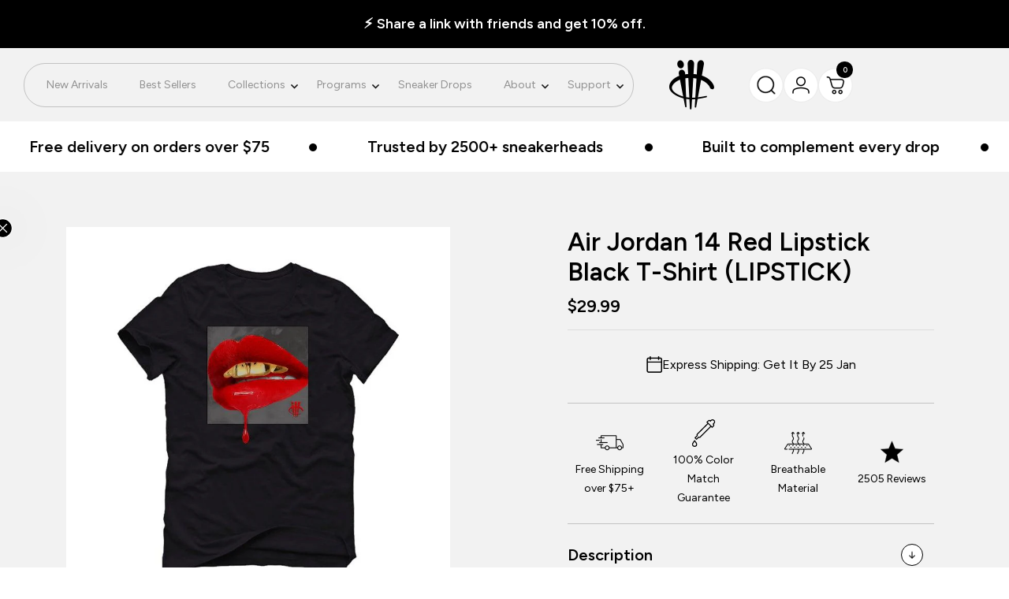

--- FILE ---
content_type: text/html; charset=utf-8
request_url: https://illcurrency.com/products/air-jordan-14-red-lipstick-black-t-shirt-lipstick
body_size: 60354
content:
<!doctype html><html class="no-js" lang="en" dir="ltr">
  <head>
    <meta charset="utf-8">
    <meta name="viewport" content="width=device-width, initial-scale=1.0, height=device-height, minimum-scale=1.0, maximum-scale=1.0">
    <meta name="theme-color" content="#ffffff">

    <title>Air Jordan 14 Red Lipstick Black T-Shirt (LIPSTICK)</title><meta name="description" content="Air Jordan 14 Red Lipstick Black T-Shirt (LIPSTICK) is a premium quality sneakerhead t shirt. It matches with the Air Jordan 14 Red Lipstick sneakers."><link rel="canonical" href="https://illcurrency.com/products/air-jordan-14-red-lipstick-black-t-shirt-lipstick"><link rel="shortcut icon" href="//illcurrency.com/cdn/shop/files/black_illc_logo.png?v=1707174616&width=96" type="image/png"><link rel="preconnect" href="https://cdn.shopify.com">
    <link rel="dns-prefetch" href="https://productreviews.shopifycdn.com">
    <link rel="dns-prefetch" href="https://www.google-analytics.com"><link rel="preconnect" href="https://fonts.shopifycdn.com" crossorigin><link rel="preload" as="style" href="//illcurrency.com/cdn/shop/t/94/assets/theme.css?v=35836845651101301111768235891">
    <link rel="preload" as="script" href="//illcurrency.com/cdn/shop/t/94/assets/vendor.js?v=32643890569905814191765859376">
    <link rel="preload" as="script" href="//illcurrency.com/cdn/shop/t/94/assets/theme.js?v=13336148083894211201765859376"><link rel="preload" as="fetch" href="/products/air-jordan-14-red-lipstick-black-t-shirt-lipstick.js" crossorigin><link rel="preload" as="script" href="//illcurrency.com/cdn/shop/t/94/assets/flickity.js?v=176646718982628074891765859376"><meta property="og:type" content="product">
  <meta property="og:title" content="Air Jordan 14 Red Lipstick Black T-Shirt (LIPSTICK)">
  <meta property="product:price:amount" content="29.99">
  <meta property="product:price:currency" content="USD">
  <meta property="product:availability" content="in stock"><meta property="og:image" content="http://illcurrency.com/cdn/shop/products/s_-1576081486.png?v=1669384137&width=1024">
  <meta property="og:image:secure_url" content="https://illcurrency.com/cdn/shop/products/s_-1576081486.png?v=1669384137&width=1024">
  <meta property="og:image:width" content="1400">
  <meta property="og:image:height" content="1600"><meta property="og:description" content="Air Jordan 14 Red Lipstick Black T-Shirt (LIPSTICK) is a premium quality sneakerhead t shirt. It matches with the Air Jordan 14 Red Lipstick sneakers."><meta property="og:url" content="https://illcurrency.com/products/air-jordan-14-red-lipstick-black-t-shirt-lipstick">
<meta property="og:site_name" content="illCurrency Sneaker Matching Apparel"><meta name="twitter:card" content="summary"><meta name="twitter:title" content="Air Jordan 14 Red Lipstick Black T-Shirt (LIPSTICK)">
  <meta name="twitter:description" content="Air Jordan 14 Red Lipstick Black T-Shirt (LIPSTICK) is a premium quality sneakerhead t shirt. It matches with the Air Jordan 14 Red Lipstick sneakers."><meta name="twitter:image" content="https://illcurrency.com/cdn/shop/products/s_-1576081486.png?v=1669384137&width=1200">
  <meta name="twitter:image:alt" content="">
    <script type="application/ld+json">{"@context":"http:\/\/schema.org\/","@id":"\/products\/air-jordan-14-red-lipstick-black-t-shirt-lipstick#product","@type":"ProductGroup","brand":{"@type":"Brand","name":"illCurrency Sneaker Matching Apparel"},"category":"Air Jordan 14 Red Lipstick","description":"Air Jordan 14 Red Lipstick Black T-Shirt (LIPSTICK) is a premium quality sneakerhead t shirt. It matches with the Air Jordan 14 Red Lipstick sneakers.","hasVariant":[{"@id":"\/products\/air-jordan-14-red-lipstick-black-t-shirt-lipstick?variant=39846754353205#variant","@type":"Product","image":"https:\/\/illcurrency.com\/cdn\/shop\/products\/62342948324.jpg?v=1628460801\u0026width=1920","name":"Air Jordan 14 Red Lipstick Black T-Shirt (LIPSTICK) - Black \/ T-Shirt \/ Kids 6 Months","offers":{"@id":"\/products\/air-jordan-14-red-lipstick-black-t-shirt-lipstick?variant=39846754353205#offer","@type":"Offer","availability":"http:\/\/schema.org\/InStock","price":"29.99","priceCurrency":"USD","url":"https:\/\/illcurrency.com\/products\/air-jordan-14-red-lipstick-black-t-shirt-lipstick?variant=39846754353205"}},{"@id":"\/products\/air-jordan-14-red-lipstick-black-t-shirt-lipstick?variant=39846754385973#variant","@type":"Product","image":"https:\/\/illcurrency.com\/cdn\/shop\/products\/62342948324.jpg?v=1628460801\u0026width=1920","name":"Air Jordan 14 Red Lipstick Black T-Shirt (LIPSTICK) - Black \/ T-Shirt \/ Kids 12 Months","offers":{"@id":"\/products\/air-jordan-14-red-lipstick-black-t-shirt-lipstick?variant=39846754385973#offer","@type":"Offer","availability":"http:\/\/schema.org\/InStock","price":"29.99","priceCurrency":"USD","url":"https:\/\/illcurrency.com\/products\/air-jordan-14-red-lipstick-black-t-shirt-lipstick?variant=39846754385973"}},{"@id":"\/products\/air-jordan-14-red-lipstick-black-t-shirt-lipstick?variant=39846754418741#variant","@type":"Product","image":"https:\/\/illcurrency.com\/cdn\/shop\/products\/62342948324.jpg?v=1628460801\u0026width=1920","name":"Air Jordan 14 Red Lipstick Black T-Shirt (LIPSTICK) - Black \/ T-Shirt \/ Kids 24 Months","offers":{"@id":"\/products\/air-jordan-14-red-lipstick-black-t-shirt-lipstick?variant=39846754418741#offer","@type":"Offer","availability":"http:\/\/schema.org\/InStock","price":"29.99","priceCurrency":"USD","url":"https:\/\/illcurrency.com\/products\/air-jordan-14-red-lipstick-black-t-shirt-lipstick?variant=39846754418741"}},{"@id":"\/products\/air-jordan-14-red-lipstick-black-t-shirt-lipstick?variant=39846754451509#variant","@type":"Product","image":"https:\/\/illcurrency.com\/cdn\/shop\/products\/62342948324.jpg?v=1628460801\u0026width=1920","name":"Air Jordan 14 Red Lipstick Black T-Shirt (LIPSTICK) - Black \/ T-Shirt \/ Kids X-Small","offers":{"@id":"\/products\/air-jordan-14-red-lipstick-black-t-shirt-lipstick?variant=39846754451509#offer","@type":"Offer","availability":"http:\/\/schema.org\/InStock","price":"29.99","priceCurrency":"USD","url":"https:\/\/illcurrency.com\/products\/air-jordan-14-red-lipstick-black-t-shirt-lipstick?variant=39846754451509"}},{"@id":"\/products\/air-jordan-14-red-lipstick-black-t-shirt-lipstick?variant=39846754484277#variant","@type":"Product","image":"https:\/\/illcurrency.com\/cdn\/shop\/products\/62342948324.jpg?v=1628460801\u0026width=1920","name":"Air Jordan 14 Red Lipstick Black T-Shirt (LIPSTICK) - Black \/ T-Shirt \/ Kids Small","offers":{"@id":"\/products\/air-jordan-14-red-lipstick-black-t-shirt-lipstick?variant=39846754484277#offer","@type":"Offer","availability":"http:\/\/schema.org\/InStock","price":"29.99","priceCurrency":"USD","url":"https:\/\/illcurrency.com\/products\/air-jordan-14-red-lipstick-black-t-shirt-lipstick?variant=39846754484277"}},{"@id":"\/products\/air-jordan-14-red-lipstick-black-t-shirt-lipstick?variant=39846754517045#variant","@type":"Product","image":"https:\/\/illcurrency.com\/cdn\/shop\/products\/62342948324.jpg?v=1628460801\u0026width=1920","name":"Air Jordan 14 Red Lipstick Black T-Shirt (LIPSTICK) - Black \/ T-Shirt \/ Kids Medium","offers":{"@id":"\/products\/air-jordan-14-red-lipstick-black-t-shirt-lipstick?variant=39846754517045#offer","@type":"Offer","availability":"http:\/\/schema.org\/InStock","price":"29.99","priceCurrency":"USD","url":"https:\/\/illcurrency.com\/products\/air-jordan-14-red-lipstick-black-t-shirt-lipstick?variant=39846754517045"}},{"@id":"\/products\/air-jordan-14-red-lipstick-black-t-shirt-lipstick?variant=39846754549813#variant","@type":"Product","image":"https:\/\/illcurrency.com\/cdn\/shop\/products\/62342948324.jpg?v=1628460801\u0026width=1920","name":"Air Jordan 14 Red Lipstick Black T-Shirt (LIPSTICK) - Black \/ T-Shirt \/ Kids Large","offers":{"@id":"\/products\/air-jordan-14-red-lipstick-black-t-shirt-lipstick?variant=39846754549813#offer","@type":"Offer","availability":"http:\/\/schema.org\/InStock","price":"29.99","priceCurrency":"USD","url":"https:\/\/illcurrency.com\/products\/air-jordan-14-red-lipstick-black-t-shirt-lipstick?variant=39846754549813"}},{"@id":"\/products\/air-jordan-14-red-lipstick-black-t-shirt-lipstick?variant=39846754582581#variant","@type":"Product","image":"https:\/\/illcurrency.com\/cdn\/shop\/products\/62342948324.jpg?v=1628460801\u0026width=1920","name":"Air Jordan 14 Red Lipstick Black T-Shirt (LIPSTICK) - Black \/ T-Shirt \/ Kids X-Large","offers":{"@id":"\/products\/air-jordan-14-red-lipstick-black-t-shirt-lipstick?variant=39846754582581#offer","@type":"Offer","availability":"http:\/\/schema.org\/InStock","price":"29.99","priceCurrency":"USD","url":"https:\/\/illcurrency.com\/products\/air-jordan-14-red-lipstick-black-t-shirt-lipstick?variant=39846754582581"}},{"@id":"\/products\/air-jordan-14-red-lipstick-black-t-shirt-lipstick?variant=39846754615349#variant","@type":"Product","image":"https:\/\/illcurrency.com\/cdn\/shop\/products\/62342948324.jpg?v=1628460801\u0026width=1920","name":"Air Jordan 14 Red Lipstick Black T-Shirt (LIPSTICK) - Black \/ T-Shirt \/ Mens X-Small","offers":{"@id":"\/products\/air-jordan-14-red-lipstick-black-t-shirt-lipstick?variant=39846754615349#offer","@type":"Offer","availability":"http:\/\/schema.org\/InStock","price":"35.99","priceCurrency":"USD","url":"https:\/\/illcurrency.com\/products\/air-jordan-14-red-lipstick-black-t-shirt-lipstick?variant=39846754615349"}},{"@id":"\/products\/air-jordan-14-red-lipstick-black-t-shirt-lipstick?variant=39846754648117#variant","@type":"Product","image":"https:\/\/illcurrency.com\/cdn\/shop\/products\/62342948324.jpg?v=1628460801\u0026width=1920","name":"Air Jordan 14 Red Lipstick Black T-Shirt (LIPSTICK) - Black \/ T-Shirt \/ Mens Small","offers":{"@id":"\/products\/air-jordan-14-red-lipstick-black-t-shirt-lipstick?variant=39846754648117#offer","@type":"Offer","availability":"http:\/\/schema.org\/InStock","price":"35.99","priceCurrency":"USD","url":"https:\/\/illcurrency.com\/products\/air-jordan-14-red-lipstick-black-t-shirt-lipstick?variant=39846754648117"}},{"@id":"\/products\/air-jordan-14-red-lipstick-black-t-shirt-lipstick?variant=39846754680885#variant","@type":"Product","image":"https:\/\/illcurrency.com\/cdn\/shop\/products\/62342948324.jpg?v=1628460801\u0026width=1920","name":"Air Jordan 14 Red Lipstick Black T-Shirt (LIPSTICK) - Black \/ T-Shirt \/ Mens Medium","offers":{"@id":"\/products\/air-jordan-14-red-lipstick-black-t-shirt-lipstick?variant=39846754680885#offer","@type":"Offer","availability":"http:\/\/schema.org\/InStock","price":"35.99","priceCurrency":"USD","url":"https:\/\/illcurrency.com\/products\/air-jordan-14-red-lipstick-black-t-shirt-lipstick?variant=39846754680885"}},{"@id":"\/products\/air-jordan-14-red-lipstick-black-t-shirt-lipstick?variant=39846754713653#variant","@type":"Product","image":"https:\/\/illcurrency.com\/cdn\/shop\/products\/62342948324.jpg?v=1628460801\u0026width=1920","name":"Air Jordan 14 Red Lipstick Black T-Shirt (LIPSTICK) - Black \/ T-Shirt \/ Mens Large","offers":{"@id":"\/products\/air-jordan-14-red-lipstick-black-t-shirt-lipstick?variant=39846754713653#offer","@type":"Offer","availability":"http:\/\/schema.org\/InStock","price":"35.99","priceCurrency":"USD","url":"https:\/\/illcurrency.com\/products\/air-jordan-14-red-lipstick-black-t-shirt-lipstick?variant=39846754713653"}},{"@id":"\/products\/air-jordan-14-red-lipstick-black-t-shirt-lipstick?variant=39846754746421#variant","@type":"Product","image":"https:\/\/illcurrency.com\/cdn\/shop\/products\/62342948324.jpg?v=1628460801\u0026width=1920","name":"Air Jordan 14 Red Lipstick Black T-Shirt (LIPSTICK) - Black \/ T-Shirt \/ Mens X-Large","offers":{"@id":"\/products\/air-jordan-14-red-lipstick-black-t-shirt-lipstick?variant=39846754746421#offer","@type":"Offer","availability":"http:\/\/schema.org\/InStock","price":"35.99","priceCurrency":"USD","url":"https:\/\/illcurrency.com\/products\/air-jordan-14-red-lipstick-black-t-shirt-lipstick?variant=39846754746421"}},{"@id":"\/products\/air-jordan-14-red-lipstick-black-t-shirt-lipstick?variant=39846754779189#variant","@type":"Product","image":"https:\/\/illcurrency.com\/cdn\/shop\/products\/62342948324.jpg?v=1628460801\u0026width=1920","name":"Air Jordan 14 Red Lipstick Black T-Shirt (LIPSTICK) - Black \/ T-Shirt \/ Mens 2X-Large","offers":{"@id":"\/products\/air-jordan-14-red-lipstick-black-t-shirt-lipstick?variant=39846754779189#offer","@type":"Offer","availability":"http:\/\/schema.org\/InStock","price":"36.99","priceCurrency":"USD","url":"https:\/\/illcurrency.com\/products\/air-jordan-14-red-lipstick-black-t-shirt-lipstick?variant=39846754779189"}},{"@id":"\/products\/air-jordan-14-red-lipstick-black-t-shirt-lipstick?variant=39846754811957#variant","@type":"Product","image":"https:\/\/illcurrency.com\/cdn\/shop\/products\/62342948324.jpg?v=1628460801\u0026width=1920","name":"Air Jordan 14 Red Lipstick Black T-Shirt (LIPSTICK) - Black \/ T-Shirt \/ Mens 3X-Large","offers":{"@id":"\/products\/air-jordan-14-red-lipstick-black-t-shirt-lipstick?variant=39846754811957#offer","@type":"Offer","availability":"http:\/\/schema.org\/InStock","price":"36.99","priceCurrency":"USD","url":"https:\/\/illcurrency.com\/products\/air-jordan-14-red-lipstick-black-t-shirt-lipstick?variant=39846754811957"}},{"@id":"\/products\/air-jordan-14-red-lipstick-black-t-shirt-lipstick?variant=39846754844725#variant","@type":"Product","image":"https:\/\/illcurrency.com\/cdn\/shop\/products\/62342948324.jpg?v=1628460801\u0026width=1920","name":"Air Jordan 14 Red Lipstick Black T-Shirt (LIPSTICK) - Black \/ T-Shirt \/ Mens 4X-Large","offers":{"@id":"\/products\/air-jordan-14-red-lipstick-black-t-shirt-lipstick?variant=39846754844725#offer","@type":"Offer","availability":"http:\/\/schema.org\/InStock","price":"39.99","priceCurrency":"USD","url":"https:\/\/illcurrency.com\/products\/air-jordan-14-red-lipstick-black-t-shirt-lipstick?variant=39846754844725"}},{"@id":"\/products\/air-jordan-14-red-lipstick-black-t-shirt-lipstick?variant=39846754877493#variant","@type":"Product","image":"https:\/\/illcurrency.com\/cdn\/shop\/products\/62342948324.jpg?v=1628460801\u0026width=1920","name":"Air Jordan 14 Red Lipstick Black T-Shirt (LIPSTICK) - Black \/ T-Shirt \/ Mens 5X-Large","offers":{"@id":"\/products\/air-jordan-14-red-lipstick-black-t-shirt-lipstick?variant=39846754877493#offer","@type":"Offer","availability":"http:\/\/schema.org\/InStock","price":"39.99","priceCurrency":"USD","url":"https:\/\/illcurrency.com\/products\/air-jordan-14-red-lipstick-black-t-shirt-lipstick?variant=39846754877493"}},{"@id":"\/products\/air-jordan-14-red-lipstick-black-t-shirt-lipstick?variant=39846754910261#variant","@type":"Product","image":"https:\/\/illcurrency.com\/cdn\/shop\/products\/62342948324.jpg?v=1628460801\u0026width=1920","name":"Air Jordan 14 Red Lipstick Black T-Shirt (LIPSTICK) - Black \/ T-Shirt \/ Womans Small","offers":{"@id":"\/products\/air-jordan-14-red-lipstick-black-t-shirt-lipstick?variant=39846754910261#offer","@type":"Offer","availability":"http:\/\/schema.org\/InStock","price":"31.99","priceCurrency":"USD","url":"https:\/\/illcurrency.com\/products\/air-jordan-14-red-lipstick-black-t-shirt-lipstick?variant=39846754910261"}},{"@id":"\/products\/air-jordan-14-red-lipstick-black-t-shirt-lipstick?variant=39846754943029#variant","@type":"Product","image":"https:\/\/illcurrency.com\/cdn\/shop\/products\/62342948324.jpg?v=1628460801\u0026width=1920","name":"Air Jordan 14 Red Lipstick Black T-Shirt (LIPSTICK) - Black \/ T-Shirt \/ Womans Medium","offers":{"@id":"\/products\/air-jordan-14-red-lipstick-black-t-shirt-lipstick?variant=39846754943029#offer","@type":"Offer","availability":"http:\/\/schema.org\/InStock","price":"31.99","priceCurrency":"USD","url":"https:\/\/illcurrency.com\/products\/air-jordan-14-red-lipstick-black-t-shirt-lipstick?variant=39846754943029"}},{"@id":"\/products\/air-jordan-14-red-lipstick-black-t-shirt-lipstick?variant=39846754975797#variant","@type":"Product","image":"https:\/\/illcurrency.com\/cdn\/shop\/products\/62342948324.jpg?v=1628460801\u0026width=1920","name":"Air Jordan 14 Red Lipstick Black T-Shirt (LIPSTICK) - Black \/ T-Shirt \/ Womans Large","offers":{"@id":"\/products\/air-jordan-14-red-lipstick-black-t-shirt-lipstick?variant=39846754975797#offer","@type":"Offer","availability":"http:\/\/schema.org\/InStock","price":"31.99","priceCurrency":"USD","url":"https:\/\/illcurrency.com\/products\/air-jordan-14-red-lipstick-black-t-shirt-lipstick?variant=39846754975797"}},{"@id":"\/products\/air-jordan-14-red-lipstick-black-t-shirt-lipstick?variant=39846755008565#variant","@type":"Product","image":"https:\/\/illcurrency.com\/cdn\/shop\/products\/62342948324.jpg?v=1628460801\u0026width=1920","name":"Air Jordan 14 Red Lipstick Black T-Shirt (LIPSTICK) - Black \/ T-Shirt \/ Womans X-Large","offers":{"@id":"\/products\/air-jordan-14-red-lipstick-black-t-shirt-lipstick?variant=39846755008565#offer","@type":"Offer","availability":"http:\/\/schema.org\/InStock","price":"31.99","priceCurrency":"USD","url":"https:\/\/illcurrency.com\/products\/air-jordan-14-red-lipstick-black-t-shirt-lipstick?variant=39846755008565"}},{"@id":"\/products\/air-jordan-14-red-lipstick-black-t-shirt-lipstick?variant=39846755041333#variant","@type":"Product","image":"https:\/\/illcurrency.com\/cdn\/shop\/products\/62342948324.jpg?v=1628460801\u0026width=1920","name":"Air Jordan 14 Red Lipstick Black T-Shirt (LIPSTICK) - Black \/ T-Shirt \/ Womans X-Small","offers":{"@id":"\/products\/air-jordan-14-red-lipstick-black-t-shirt-lipstick?variant=39846755041333#offer","@type":"Offer","availability":"http:\/\/schema.org\/InStock","price":"31.99","priceCurrency":"USD","url":"https:\/\/illcurrency.com\/products\/air-jordan-14-red-lipstick-black-t-shirt-lipstick?variant=39846755041333"}}],"name":"Air Jordan 14 Red Lipstick Black T-Shirt (LIPSTICK)","productGroupID":"6654967808053","url":"https:\/\/illcurrency.com\/products\/air-jordan-14-red-lipstick-black-t-shirt-lipstick"}</script><script type="application/ld+json">
  {
    "@context": "https://schema.org",
    "@type": "BreadcrumbList",
    "itemListElement": [{
        "@type": "ListItem",
        "position": 1,
        "name": "Home",
        "item": "https://illcurrency.com"
      },{
            "@type": "ListItem",
            "position": 2,
            "name": "Air Jordan 14 Red Lipstick Black T-Shirt (LIPSTICK)",
            "item": "https://illcurrency.com/products/air-jordan-14-red-lipstick-black-t-shirt-lipstick"
          }]
  }
</script>
    <link rel="preload" href="//illcurrency.com/cdn/fonts/karla/karla_n7.4358a847d4875593d69cfc3f8cc0b44c17b3ed03.woff2" as="font" type="font/woff2" crossorigin><link rel="preload" href="//illcurrency.com/cdn/fonts/figtree/figtree_n4.3c0838aba1701047e60be6a99a1b0a40ce9b8419.woff2" as="font" type="font/woff2" crossorigin><style>
  /* Typography (heading) */
  @font-face {
  font-family: Karla;
  font-weight: 700;
  font-style: normal;
  font-display: swap;
  src: url("//illcurrency.com/cdn/fonts/karla/karla_n7.4358a847d4875593d69cfc3f8cc0b44c17b3ed03.woff2") format("woff2"),
       url("//illcurrency.com/cdn/fonts/karla/karla_n7.96e322f6d76ce794f25fa29e55d6997c3fb656b6.woff") format("woff");
}

@font-face {
  font-family: Karla;
  font-weight: 700;
  font-style: italic;
  font-display: swap;
  src: url("//illcurrency.com/cdn/fonts/karla/karla_i7.fe031cd65d6e02906286add4f6dda06afc2615f0.woff2") format("woff2"),
       url("//illcurrency.com/cdn/fonts/karla/karla_i7.816d4949fa7f7d79314595d7003eda5b44e959e3.woff") format("woff");
}

/* Typography (body) */
  @font-face {
  font-family: Figtree;
  font-weight: 400;
  font-style: normal;
  font-display: swap;
  src: url("//illcurrency.com/cdn/fonts/figtree/figtree_n4.3c0838aba1701047e60be6a99a1b0a40ce9b8419.woff2") format("woff2"),
       url("//illcurrency.com/cdn/fonts/figtree/figtree_n4.c0575d1db21fc3821f17fd6617d3dee552312137.woff") format("woff");
}

@font-face {
  font-family: Figtree;
  font-weight: 400;
  font-style: italic;
  font-display: swap;
  src: url("//illcurrency.com/cdn/fonts/figtree/figtree_i4.89f7a4275c064845c304a4cf8a4a586060656db2.woff2") format("woff2"),
       url("//illcurrency.com/cdn/fonts/figtree/figtree_i4.6f955aaaafc55a22ffc1f32ecf3756859a5ad3e2.woff") format("woff");
}

@font-face {
  font-family: Figtree;
  font-weight: 600;
  font-style: normal;
  font-display: swap;
  src: url("//illcurrency.com/cdn/fonts/figtree/figtree_n6.9d1ea52bb49a0a86cfd1b0383d00f83d3fcc14de.woff2") format("woff2"),
       url("//illcurrency.com/cdn/fonts/figtree/figtree_n6.f0fcdea525a0e47b2ae4ab645832a8e8a96d31d3.woff") format("woff");
}

@font-face {
  font-family: Figtree;
  font-weight: 600;
  font-style: italic;
  font-display: swap;
  src: url("//illcurrency.com/cdn/fonts/figtree/figtree_i6.702baae75738b446cfbed6ac0d60cab7b21e61ba.woff2") format("woff2"),
       url("//illcurrency.com/cdn/fonts/figtree/figtree_i6.6b8dc40d16c9905d29525156e284509f871ce8f9.woff") format("woff");
}

:root {--heading-color: 26, 26, 26;
    --text-color: 26, 26, 26;
    --background: 255, 255, 255;
    --secondary-background: 245, 241, 236;
    --border-color: 221, 221, 221;
    --border-color-darker: 163, 163, 163;
    --success-color: 46, 158, 123;
    --success-background: 213, 236, 229;
    --error-color: 222, 42, 42;
    --error-background: 253, 240, 240;
    --primary-button-background: 45, 198, 80;
    --primary-button-text-color: 255, 255, 255;
    --secondary-button-background: 64, 93, 230;
    --secondary-button-text-color: 255, 255, 255;
    --product-star-rating: 246, 164, 41;
    --product-on-sale-accent: 145, 59, 89;
    --product-sold-out-accent: 111, 113, 155;
    --product-custom-label-background: 64, 93, 230;
    --product-custom-label-text-color: 255, 255, 255;
    --product-custom-label-2-background: 243, 229, 182;
    --product-custom-label-2-text-color: 0, 0, 0;
    --product-low-stock-text-color: 222, 42, 42;
    --product-in-stock-text-color: 46, 158, 123;
    --loading-bar-background: 26, 26, 26;

    /* We duplicate some "base" colors as root colors, which is useful to use on drawer elements or popover without. Those should not be overridden to avoid issues */
    --root-heading-color: 26, 26, 26;
    --root-text-color: 26, 26, 26;
    --root-background: 255, 255, 255;
    --root-border-color: 221, 221, 221;
    --root-primary-button-background: 45, 198, 80;
    --root-primary-button-text-color: 255, 255, 255;

    --base-font-size: 15px;
    --heading-font-family: Karla, sans-serif;
    --heading-font-weight: 700;
    --heading-font-style: normal;
    --heading-text-transform: normal;
    --text-font-family: Figtree, sans-serif;
    --text-font-weight: 400;
    --text-font-style: normal;
    --text-font-bold-weight: 600;

    /* Typography (font size) */
    --heading-xxsmall-font-size: 11px;
    --heading-xsmall-font-size: 11px;
    --heading-small-font-size: 12px;
    --heading-large-font-size: 36px;
    --heading-h1-font-size: 36px;
    --heading-h2-font-size: 30px;
    --heading-h3-font-size: 26px;
    --heading-h4-font-size: 24px;
    --heading-h5-font-size: 20px;
    --heading-h6-font-size: 16px;

    /* Control the look and feel of the theme by changing radius of various elements */
    --button-border-radius: 30px;
    --block-border-radius: 8px;
    --block-border-radius-reduced: 4px;
    --color-swatch-border-radius: 100%;

    /* Button size */
    --button-height: 48px;
    --button-small-height: 40px;

    /* Form related */
    --form-input-field-height: 48px;
    --form-input-gap: 16px;
    --form-submit-margin: 24px;

    /* Product listing related variables */
    --product-list-block-spacing: 32px;

    /* Video related */
    --play-button-background: 255, 255, 255;
    --play-button-arrow: 26, 26, 26;

    /* RTL support */
    --transform-logical-flip: 1;
    --transform-origin-start: left;
    --transform-origin-end: right;

    /* Other */
    --zoom-cursor-svg-url: url(//illcurrency.com/cdn/shop/t/94/assets/zoom-cursor.svg?v=102922374734873140491765859376);
    --arrow-right-svg-url: url(//illcurrency.com/cdn/shop/t/94/assets/arrow-right.svg?v=88946934944805437251765859376);
    --arrow-left-svg-url: url(//illcurrency.com/cdn/shop/t/94/assets/arrow-left.svg?v=112457598847827652331765859376);

    /* Some useful variables that we can reuse in our CSS. Some explanation are needed for some of them:
       - container-max-width-minus-gutters: represents the container max width without the edge gutters
       - container-outer-width: considering the screen width, represent all the space outside the container
       - container-outer-margin: same as container-outer-width but get set to 0 inside a container
       - container-inner-width: the effective space inside the container (minus gutters)
       - grid-column-width: represents the width of a single column of the grid
       - vertical-breather: this is a variable that defines the global "spacing" between sections, and inside the section
                            to create some "breath" and minimum spacing
     */
    --container-max-width: 1600px;
    --container-gutter: 24px;
    --container-max-width-minus-gutters: calc(var(--container-max-width) - (var(--container-gutter)) * 2);
    --container-outer-width: max(calc((100vw - var(--container-max-width-minus-gutters)) / 2), var(--container-gutter));
    --container-outer-margin: var(--container-outer-width);
    --container-inner-width: calc(100vw - var(--container-outer-width) * 2);

    --grid-column-count: 10;
    --grid-gap: 24px;
    --grid-column-width: calc((100vw - var(--container-outer-width) * 2 - var(--grid-gap) * (var(--grid-column-count) - 1)) / var(--grid-column-count));

    --vertical-breather: 36px;
    --vertical-breather-tight: 36px;

    /* Shopify related variables */
    --payment-terms-background-color: #ffffff;
  }

  @media screen and (min-width: 741px) {
    :root {
      --container-gutter: 40px;
      --grid-column-count: 20;
      --vertical-breather: 48px;
      --vertical-breather-tight: 48px;

      /* Typography (font size) */
      --heading-xsmall-font-size: 12px;
      --heading-small-font-size: 13px;
      --heading-large-font-size: 52px;
      --heading-h1-font-size: 48px;
      --heading-h2-font-size: 38px;
      --heading-h3-font-size: 32px;
      --heading-h4-font-size: 24px;
      --heading-h5-font-size: 20px;
      --heading-h6-font-size: 18px;

      /* Form related */
      --form-input-field-height: 52px;
      --form-submit-margin: 32px;

      /* Button size */
      --button-height: 52px;
      --button-small-height: 44px;
    }
  }

  @media screen and (min-width: 1200px) {
    :root {
      --vertical-breather: 64px;
      --vertical-breather-tight: 48px;
      --product-list-block-spacing: 48px;

      /* Typography */
      --heading-large-font-size: 64px;
      --heading-h1-font-size: 56px;
      --heading-h2-font-size: 48px;
      --heading-h3-font-size: 36px;
      --heading-h4-font-size: 30px;
      --heading-h5-font-size: 24px;
      --heading-h6-font-size: 18px;
    }
  }

  @media screen and (min-width: 1600px) {
    :root {
      --vertical-breather: 64px;
      --vertical-breather-tight: 48px;
    }
  }
</style>
    <script>
  // This allows to expose several variables to the global scope, to be used in scripts
  window.themeVariables = {
    settings: {
      direction: "ltr",
      pageType: "product",
      cartCount: 0,
      moneyFormat: "${{amount}}",
      moneyWithCurrencyFormat: "${{amount}} USD",
      showVendor: false,
      discountMode: "percentage",
      currencyCodeEnabled: false,
      cartType: "drawer",
      cartCurrency: "USD",
      mobileZoomFactor: 2.5
    },

    routes: {
      host: "illcurrency.com",
      rootUrl: "\/",
      rootUrlWithoutSlash: '',
      cartUrl: "\/cart",
      cartAddUrl: "\/cart\/add",
      cartChangeUrl: "\/cart\/change",
      searchUrl: "\/search",
      predictiveSearchUrl: "\/search\/suggest",
      productRecommendationsUrl: "\/recommendations\/products"
    },

    strings: {
      accessibilityDelete: "Delete",
      accessibilityClose: "Close",
      collectionSoldOut: "Sold out",
      collectionDiscount: "Save @savings@",
      productSalePrice: "Sale price",
      productRegularPrice: "Regular price",
      productFormUnavailable: "Unavailable",
      productFormSoldOut: "Sold out",
      productFormPreOrder: "Pre-order",
      productFormAddToCart: "Add to cart",
      searchNoResults: "No results could be found.",
      searchNewSearch: "New search",
      searchProducts: "Products",
      searchArticles: "Journal",
      searchPages: "Pages",
      searchCollections: "Collections",
      cartViewCart: "View cart",
      cartItemAdded: "Item added to your cart!",
      cartItemAddedShort: "Added to your cart!",
      cartAddOrderNote: "Add order note",
      cartEditOrderNote: "Edit order note",
      shippingEstimatorNoResults: "Sorry, we do not ship to your address.",
      shippingEstimatorOneResult: "There is one shipping rate for your address:",
      shippingEstimatorMultipleResults: "There are several shipping rates for your address:",
      shippingEstimatorError: "One or more error occurred while retrieving shipping rates:"
    },

    libs: {
      flickity: "\/\/illcurrency.com\/cdn\/shop\/t\/94\/assets\/flickity.js?v=176646718982628074891765859376",
      photoswipe: "\/\/illcurrency.com\/cdn\/shop\/t\/94\/assets\/photoswipe.js?v=132268647426145925301765859376",
      qrCode: "\/\/illcurrency.com\/cdn\/shopifycloud\/storefront\/assets\/themes_support\/vendor\/qrcode-3f2b403b.js"
    },

    breakpoints: {
      phone: 'screen and (max-width: 740px)',
      tablet: 'screen and (min-width: 741px) and (max-width: 999px)',
      tabletAndUp: 'screen and (min-width: 741px)',
      pocket: 'screen and (max-width: 999px)',
      lap: 'screen and (min-width: 1000px) and (max-width: 1199px)',
      lapAndUp: 'screen and (min-width: 1000px)',
      desktop: 'screen and (min-width: 1200px)',
      wide: 'screen and (min-width: 1400px)'
    }
  };

  window.addEventListener('pageshow', async () => {
    const cartContent = await (await fetch(`${window.themeVariables.routes.cartUrl}.js`, {cache: 'reload'})).json();
    document.documentElement.dispatchEvent(new CustomEvent('cart:refresh', {detail: {cart: cartContent}}));
  });

  if ('noModule' in HTMLScriptElement.prototype) {
    // Old browsers (like IE) that does not support module will be considered as if not executing JS at all
    document.documentElement.className = document.documentElement.className.replace('no-js', 'js');

    requestAnimationFrame(() => {
      const viewportHeight = (window.visualViewport ? window.visualViewport.height : document.documentElement.clientHeight);
      document.documentElement.style.setProperty('--window-height',viewportHeight + 'px');
    });
  }// We save the product ID in local storage to be eventually used for recently viewed section
    try {
      const items = JSON.parse(localStorage.getItem('theme:recently-viewed-products') || '[]');

      // We check if the current product already exists, and if it does not, we add it at the start
      if (!items.includes(6654967808053)) {
        items.unshift(6654967808053);
      }

      localStorage.setItem('theme:recently-viewed-products', JSON.stringify(items.slice(0, 20)));
    } catch (e) {
      // Safari in private mode does not allow setting item, we silently fail
    }</script>

    <link rel="stylesheet" href="//illcurrency.com/cdn/shop/t/94/assets/theme.css?v=35836845651101301111768235891">

    <script src="//illcurrency.com/cdn/shop/t/94/assets/vendor.js?v=32643890569905814191765859376" defer></script>
    <script src="//illcurrency.com/cdn/shop/t/94/assets/theme.js?v=13336148083894211201765859376" defer></script>
    <script src="//illcurrency.com/cdn/shop/t/94/assets/custom.js?v=167639537848865775061765859376" defer></script>

    <script>window.performance && window.performance.mark && window.performance.mark('shopify.content_for_header.start');</script><meta name="google-site-verification" content="xQ3ZNK5XWnz8ttUYSH9VMXaJLA2LqAHA3nxa8YxdH-E">
<meta name="google-site-verification" content="xQ3ZNK5XWnz8ttUYSH9VMXaJLA2LqAHA3nxa8YxdH-E">
<meta id="shopify-digital-wallet" name="shopify-digital-wallet" content="/6816661557/digital_wallets/dialog">
<meta name="shopify-checkout-api-token" content="b79f09f87a5528de413ee52f8d4cb3ed">
<meta id="in-context-paypal-metadata" data-shop-id="6816661557" data-venmo-supported="false" data-environment="production" data-locale="en_US" data-paypal-v4="true" data-currency="USD">
<link rel="alternate" type="application/json+oembed" href="https://illcurrency.com/products/air-jordan-14-red-lipstick-black-t-shirt-lipstick.oembed">
<script async="async" src="/checkouts/internal/preloads.js?locale=en-AD"></script>
<link rel="preconnect" href="https://shop.app" crossorigin="anonymous">
<script async="async" src="https://shop.app/checkouts/internal/preloads.js?locale=en-AD&shop_id=6816661557" crossorigin="anonymous"></script>
<script id="apple-pay-shop-capabilities" type="application/json">{"shopId":6816661557,"countryCode":"US","currencyCode":"USD","merchantCapabilities":["supports3DS"],"merchantId":"gid:\/\/shopify\/Shop\/6816661557","merchantName":"illCurrency Sneaker Matching Apparel","requiredBillingContactFields":["postalAddress","email"],"requiredShippingContactFields":["postalAddress","email"],"shippingType":"shipping","supportedNetworks":["visa","masterCard","amex","discover","elo","jcb"],"total":{"type":"pending","label":"illCurrency Sneaker Matching Apparel","amount":"1.00"},"shopifyPaymentsEnabled":true,"supportsSubscriptions":true}</script>
<script id="shopify-features" type="application/json">{"accessToken":"b79f09f87a5528de413ee52f8d4cb3ed","betas":["rich-media-storefront-analytics"],"domain":"illcurrency.com","predictiveSearch":true,"shopId":6816661557,"locale":"en"}</script>
<script>var Shopify = Shopify || {};
Shopify.shop = "illcurrency-com.myshopify.com";
Shopify.locale = "en";
Shopify.currency = {"active":"USD","rate":"1.0"};
Shopify.country = "AD";
Shopify.theme = {"name":"Working Updated theme - 16\/12\/25","id":144015491125,"schema_name":"Focal","schema_version":"12.7.1","theme_store_id":714,"role":"main"};
Shopify.theme.handle = "null";
Shopify.theme.style = {"id":null,"handle":null};
Shopify.cdnHost = "illcurrency.com/cdn";
Shopify.routes = Shopify.routes || {};
Shopify.routes.root = "/";</script>
<script type="module">!function(o){(o.Shopify=o.Shopify||{}).modules=!0}(window);</script>
<script>!function(o){function n(){var o=[];function n(){o.push(Array.prototype.slice.apply(arguments))}return n.q=o,n}var t=o.Shopify=o.Shopify||{};t.loadFeatures=n(),t.autoloadFeatures=n()}(window);</script>
<script>
  window.ShopifyPay = window.ShopifyPay || {};
  window.ShopifyPay.apiHost = "shop.app\/pay";
  window.ShopifyPay.redirectState = null;
</script>
<script id="shop-js-analytics" type="application/json">{"pageType":"product"}</script>
<script defer="defer" async type="module" src="//illcurrency.com/cdn/shopifycloud/shop-js/modules/v2/client.init-shop-cart-sync_BdyHc3Nr.en.esm.js"></script>
<script defer="defer" async type="module" src="//illcurrency.com/cdn/shopifycloud/shop-js/modules/v2/chunk.common_Daul8nwZ.esm.js"></script>
<script type="module">
  await import("//illcurrency.com/cdn/shopifycloud/shop-js/modules/v2/client.init-shop-cart-sync_BdyHc3Nr.en.esm.js");
await import("//illcurrency.com/cdn/shopifycloud/shop-js/modules/v2/chunk.common_Daul8nwZ.esm.js");

  window.Shopify.SignInWithShop?.initShopCartSync?.({"fedCMEnabled":true,"windoidEnabled":true});

</script>
<script defer="defer" async type="module" src="//illcurrency.com/cdn/shopifycloud/shop-js/modules/v2/client.payment-terms_MV4M3zvL.en.esm.js"></script>
<script defer="defer" async type="module" src="//illcurrency.com/cdn/shopifycloud/shop-js/modules/v2/chunk.common_Daul8nwZ.esm.js"></script>
<script defer="defer" async type="module" src="//illcurrency.com/cdn/shopifycloud/shop-js/modules/v2/chunk.modal_CQq8HTM6.esm.js"></script>
<script type="module">
  await import("//illcurrency.com/cdn/shopifycloud/shop-js/modules/v2/client.payment-terms_MV4M3zvL.en.esm.js");
await import("//illcurrency.com/cdn/shopifycloud/shop-js/modules/v2/chunk.common_Daul8nwZ.esm.js");
await import("//illcurrency.com/cdn/shopifycloud/shop-js/modules/v2/chunk.modal_CQq8HTM6.esm.js");

  
</script>
<script>
  window.Shopify = window.Shopify || {};
  if (!window.Shopify.featureAssets) window.Shopify.featureAssets = {};
  window.Shopify.featureAssets['shop-js'] = {"shop-cart-sync":["modules/v2/client.shop-cart-sync_QYOiDySF.en.esm.js","modules/v2/chunk.common_Daul8nwZ.esm.js"],"init-fed-cm":["modules/v2/client.init-fed-cm_DchLp9rc.en.esm.js","modules/v2/chunk.common_Daul8nwZ.esm.js"],"shop-button":["modules/v2/client.shop-button_OV7bAJc5.en.esm.js","modules/v2/chunk.common_Daul8nwZ.esm.js"],"init-windoid":["modules/v2/client.init-windoid_DwxFKQ8e.en.esm.js","modules/v2/chunk.common_Daul8nwZ.esm.js"],"shop-cash-offers":["modules/v2/client.shop-cash-offers_DWtL6Bq3.en.esm.js","modules/v2/chunk.common_Daul8nwZ.esm.js","modules/v2/chunk.modal_CQq8HTM6.esm.js"],"shop-toast-manager":["modules/v2/client.shop-toast-manager_CX9r1SjA.en.esm.js","modules/v2/chunk.common_Daul8nwZ.esm.js"],"init-shop-email-lookup-coordinator":["modules/v2/client.init-shop-email-lookup-coordinator_UhKnw74l.en.esm.js","modules/v2/chunk.common_Daul8nwZ.esm.js"],"pay-button":["modules/v2/client.pay-button_DzxNnLDY.en.esm.js","modules/v2/chunk.common_Daul8nwZ.esm.js"],"avatar":["modules/v2/client.avatar_BTnouDA3.en.esm.js"],"init-shop-cart-sync":["modules/v2/client.init-shop-cart-sync_BdyHc3Nr.en.esm.js","modules/v2/chunk.common_Daul8nwZ.esm.js"],"shop-login-button":["modules/v2/client.shop-login-button_D8B466_1.en.esm.js","modules/v2/chunk.common_Daul8nwZ.esm.js","modules/v2/chunk.modal_CQq8HTM6.esm.js"],"init-customer-accounts-sign-up":["modules/v2/client.init-customer-accounts-sign-up_C8fpPm4i.en.esm.js","modules/v2/client.shop-login-button_D8B466_1.en.esm.js","modules/v2/chunk.common_Daul8nwZ.esm.js","modules/v2/chunk.modal_CQq8HTM6.esm.js"],"init-shop-for-new-customer-accounts":["modules/v2/client.init-shop-for-new-customer-accounts_CVTO0Ztu.en.esm.js","modules/v2/client.shop-login-button_D8B466_1.en.esm.js","modules/v2/chunk.common_Daul8nwZ.esm.js","modules/v2/chunk.modal_CQq8HTM6.esm.js"],"init-customer-accounts":["modules/v2/client.init-customer-accounts_dRgKMfrE.en.esm.js","modules/v2/client.shop-login-button_D8B466_1.en.esm.js","modules/v2/chunk.common_Daul8nwZ.esm.js","modules/v2/chunk.modal_CQq8HTM6.esm.js"],"shop-follow-button":["modules/v2/client.shop-follow-button_CkZpjEct.en.esm.js","modules/v2/chunk.common_Daul8nwZ.esm.js","modules/v2/chunk.modal_CQq8HTM6.esm.js"],"lead-capture":["modules/v2/client.lead-capture_BntHBhfp.en.esm.js","modules/v2/chunk.common_Daul8nwZ.esm.js","modules/v2/chunk.modal_CQq8HTM6.esm.js"],"checkout-modal":["modules/v2/client.checkout-modal_CfxcYbTm.en.esm.js","modules/v2/chunk.common_Daul8nwZ.esm.js","modules/v2/chunk.modal_CQq8HTM6.esm.js"],"shop-login":["modules/v2/client.shop-login_Da4GZ2H6.en.esm.js","modules/v2/chunk.common_Daul8nwZ.esm.js","modules/v2/chunk.modal_CQq8HTM6.esm.js"],"payment-terms":["modules/v2/client.payment-terms_MV4M3zvL.en.esm.js","modules/v2/chunk.common_Daul8nwZ.esm.js","modules/v2/chunk.modal_CQq8HTM6.esm.js"]};
</script>
<script>(function() {
  var isLoaded = false;
  function asyncLoad() {
    if (isLoaded) return;
    isLoaded = true;
    var urls = ["https:\/\/static.shareasale.com\/json\/shopify\/deduplication.js?shop=illcurrency-com.myshopify.com","\/\/cdn.shopify.com\/proxy\/a60eae11fb7833d8c098903525244ae00afa8e4cad7e59ef36e310f2397227ec\/static.cdn.printful.com\/static\/js\/external\/shopify-product-customizer.js?v=0.28\u0026shop=illcurrency-com.myshopify.com\u0026sp-cache-control=cHVibGljLCBtYXgtYWdlPTkwMA","https:\/\/static.shareasale.com\/json\/shopify\/shareasale-tracking.js?sasmid=122718\u0026ssmtid=59487\u0026shop=illcurrency-com.myshopify.com","https:\/\/api.fastbundle.co\/scripts\/src.js?shop=illcurrency-com.myshopify.com","https:\/\/shopify-extension.getredo.com\/main.js?widget_id=6pefb30i2rlvbzc\u0026shop=illcurrency-com.myshopify.com","https:\/\/jump-cdn.s3.amazonaws.com\/public\/jump\/scripts\/jump.utm.reload.min.js?shop=illcurrency-com.myshopify.com","https:\/\/chat-widget.getredo.com\/widget.js?widgetId=6pefb30i2rlvbzc\u0026shop=illcurrency-com.myshopify.com","https:\/\/s3.eu-west-1.amazonaws.com\/production-klarna-il-shopify-osm\/0b7fe7c4a98ef8166eeafee767bc667686567a25\/illcurrency-com.myshopify.com-1766153119276.js?shop=illcurrency-com.myshopify.com","https:\/\/cdn.nfcube.com\/instafeed-8016c3d4b23455e7a88fb41feab99a3f.js?shop=illcurrency-com.myshopify.com"];
    for (var i = 0; i < urls.length; i++) {
      var s = document.createElement('script');
      s.type = 'text/javascript';
      s.async = true;
      s.src = urls[i];
      var x = document.getElementsByTagName('script')[0];
      x.parentNode.insertBefore(s, x);
    }
  };
  if(window.attachEvent) {
    window.attachEvent('onload', asyncLoad);
  } else {
    window.addEventListener('load', asyncLoad, false);
  }
})();</script>
<script id="__st">var __st={"a":6816661557,"offset":-18000,"reqid":"4b57eacf-644b-4332-9411-51268b42dcfd-1768948705","pageurl":"illcurrency.com\/products\/air-jordan-14-red-lipstick-black-t-shirt-lipstick","u":"c6464df91827","p":"product","rtyp":"product","rid":6654967808053};</script>
<script>window.ShopifyPaypalV4VisibilityTracking = true;</script>
<script id="captcha-bootstrap">!function(){'use strict';const t='contact',e='account',n='new_comment',o=[[t,t],['blogs',n],['comments',n],[t,'customer']],c=[[e,'customer_login'],[e,'guest_login'],[e,'recover_customer_password'],[e,'create_customer']],r=t=>t.map((([t,e])=>`form[action*='/${t}']:not([data-nocaptcha='true']) input[name='form_type'][value='${e}']`)).join(','),a=t=>()=>t?[...document.querySelectorAll(t)].map((t=>t.form)):[];function s(){const t=[...o],e=r(t);return a(e)}const i='password',u='form_key',d=['recaptcha-v3-token','g-recaptcha-response','h-captcha-response',i],f=()=>{try{return window.sessionStorage}catch{return}},m='__shopify_v',_=t=>t.elements[u];function p(t,e,n=!1){try{const o=window.sessionStorage,c=JSON.parse(o.getItem(e)),{data:r}=function(t){const{data:e,action:n}=t;return t[m]||n?{data:e,action:n}:{data:t,action:n}}(c);for(const[e,n]of Object.entries(r))t.elements[e]&&(t.elements[e].value=n);n&&o.removeItem(e)}catch(o){console.error('form repopulation failed',{error:o})}}const l='form_type',E='cptcha';function T(t){t.dataset[E]=!0}const w=window,h=w.document,L='Shopify',v='ce_forms',y='captcha';let A=!1;((t,e)=>{const n=(g='f06e6c50-85a8-45c8-87d0-21a2b65856fe',I='https://cdn.shopify.com/shopifycloud/storefront-forms-hcaptcha/ce_storefront_forms_captcha_hcaptcha.v1.5.2.iife.js',D={infoText:'Protected by hCaptcha',privacyText:'Privacy',termsText:'Terms'},(t,e,n)=>{const o=w[L][v],c=o.bindForm;if(c)return c(t,g,e,D).then(n);var r;o.q.push([[t,g,e,D],n]),r=I,A||(h.body.append(Object.assign(h.createElement('script'),{id:'captcha-provider',async:!0,src:r})),A=!0)});var g,I,D;w[L]=w[L]||{},w[L][v]=w[L][v]||{},w[L][v].q=[],w[L][y]=w[L][y]||{},w[L][y].protect=function(t,e){n(t,void 0,e),T(t)},Object.freeze(w[L][y]),function(t,e,n,w,h,L){const[v,y,A,g]=function(t,e,n){const i=e?o:[],u=t?c:[],d=[...i,...u],f=r(d),m=r(i),_=r(d.filter((([t,e])=>n.includes(e))));return[a(f),a(m),a(_),s()]}(w,h,L),I=t=>{const e=t.target;return e instanceof HTMLFormElement?e:e&&e.form},D=t=>v().includes(t);t.addEventListener('submit',(t=>{const e=I(t);if(!e)return;const n=D(e)&&!e.dataset.hcaptchaBound&&!e.dataset.recaptchaBound,o=_(e),c=g().includes(e)&&(!o||!o.value);(n||c)&&t.preventDefault(),c&&!n&&(function(t){try{if(!f())return;!function(t){const e=f();if(!e)return;const n=_(t);if(!n)return;const o=n.value;o&&e.removeItem(o)}(t);const e=Array.from(Array(32),(()=>Math.random().toString(36)[2])).join('');!function(t,e){_(t)||t.append(Object.assign(document.createElement('input'),{type:'hidden',name:u})),t.elements[u].value=e}(t,e),function(t,e){const n=f();if(!n)return;const o=[...t.querySelectorAll(`input[type='${i}']`)].map((({name:t})=>t)),c=[...d,...o],r={};for(const[a,s]of new FormData(t).entries())c.includes(a)||(r[a]=s);n.setItem(e,JSON.stringify({[m]:1,action:t.action,data:r}))}(t,e)}catch(e){console.error('failed to persist form',e)}}(e),e.submit())}));const S=(t,e)=>{t&&!t.dataset[E]&&(n(t,e.some((e=>e===t))),T(t))};for(const o of['focusin','change'])t.addEventListener(o,(t=>{const e=I(t);D(e)&&S(e,y())}));const B=e.get('form_key'),M=e.get(l),P=B&&M;t.addEventListener('DOMContentLoaded',(()=>{const t=y();if(P)for(const e of t)e.elements[l].value===M&&p(e,B);[...new Set([...A(),...v().filter((t=>'true'===t.dataset.shopifyCaptcha))])].forEach((e=>S(e,t)))}))}(h,new URLSearchParams(w.location.search),n,t,e,['guest_login'])})(!0,!0)}();</script>
<script integrity="sha256-4kQ18oKyAcykRKYeNunJcIwy7WH5gtpwJnB7kiuLZ1E=" data-source-attribution="shopify.loadfeatures" defer="defer" src="//illcurrency.com/cdn/shopifycloud/storefront/assets/storefront/load_feature-a0a9edcb.js" crossorigin="anonymous"></script>
<script crossorigin="anonymous" defer="defer" src="//illcurrency.com/cdn/shopifycloud/storefront/assets/shopify_pay/storefront-65b4c6d7.js?v=20250812"></script>
<script data-source-attribution="shopify.dynamic_checkout.dynamic.init">var Shopify=Shopify||{};Shopify.PaymentButton=Shopify.PaymentButton||{isStorefrontPortableWallets:!0,init:function(){window.Shopify.PaymentButton.init=function(){};var t=document.createElement("script");t.src="https://illcurrency.com/cdn/shopifycloud/portable-wallets/latest/portable-wallets.en.js",t.type="module",document.head.appendChild(t)}};
</script>
<script data-source-attribution="shopify.dynamic_checkout.buyer_consent">
  function portableWalletsHideBuyerConsent(e){var t=document.getElementById("shopify-buyer-consent"),n=document.getElementById("shopify-subscription-policy-button");t&&n&&(t.classList.add("hidden"),t.setAttribute("aria-hidden","true"),n.removeEventListener("click",e))}function portableWalletsShowBuyerConsent(e){var t=document.getElementById("shopify-buyer-consent"),n=document.getElementById("shopify-subscription-policy-button");t&&n&&(t.classList.remove("hidden"),t.removeAttribute("aria-hidden"),n.addEventListener("click",e))}window.Shopify?.PaymentButton&&(window.Shopify.PaymentButton.hideBuyerConsent=portableWalletsHideBuyerConsent,window.Shopify.PaymentButton.showBuyerConsent=portableWalletsShowBuyerConsent);
</script>
<script data-source-attribution="shopify.dynamic_checkout.cart.bootstrap">document.addEventListener("DOMContentLoaded",(function(){function t(){return document.querySelector("shopify-accelerated-checkout-cart, shopify-accelerated-checkout")}if(t())Shopify.PaymentButton.init();else{new MutationObserver((function(e,n){t()&&(Shopify.PaymentButton.init(),n.disconnect())})).observe(document.body,{childList:!0,subtree:!0})}}));
</script>
<script id='scb4127' type='text/javascript' async='' src='https://illcurrency.com/cdn/shopifycloud/privacy-banner/storefront-banner.js'></script><link id="shopify-accelerated-checkout-styles" rel="stylesheet" media="screen" href="https://illcurrency.com/cdn/shopifycloud/portable-wallets/latest/accelerated-checkout-backwards-compat.css" crossorigin="anonymous">
<style id="shopify-accelerated-checkout-cart">
        #shopify-buyer-consent {
  margin-top: 1em;
  display: inline-block;
  width: 100%;
}

#shopify-buyer-consent.hidden {
  display: none;
}

#shopify-subscription-policy-button {
  background: none;
  border: none;
  padding: 0;
  text-decoration: underline;
  font-size: inherit;
  cursor: pointer;
}

#shopify-subscription-policy-button::before {
  box-shadow: none;
}

      </style>

<script>window.performance && window.performance.mark && window.performance.mark('shopify.content_for_header.end');</script>

    <link href="https://fonts.googleapis.com/css2?family=Figtree:ital,wght@0,300..900;1,300..900&display=swap" rel="stylesheet">
    <link href="//illcurrency.com/cdn/shop/t/94/assets/hf-style.css?v=69493836143284412831766408636" rel="stylesheet" type="text/css" media="all" />
    <link href="//illcurrency.com/cdn/shop/t/94/assets/cw-style.css?v=127679709463511007371766400956" rel="stylesheet" type="text/css" media="all" />
    <link href="//illcurrency.com/cdn/shop/t/94/assets/product-style.css?v=179220256396373256251768487931" rel="stylesheet" type="text/css" media="all" />
    <link href="//illcurrency.com/cdn/shop/t/94/assets/cw-collection.css?v=169846515453319397501765965329" rel="stylesheet" type="text/css" media="all" />
    <link href="//illcurrency.com/cdn/shop/t/94/assets/slide-cart.css?v=100087294257163528591766405271" rel="stylesheet" type="text/css" media="all" />
    <link href="//illcurrency.com/cdn/shop/t/94/assets/swiper.css?v=163088575413639901921765859669" rel="stylesheet" type="text/css" media="all" />
    <script src="//illcurrency.com/cdn/shop/t/94/assets/cw-script.js?v=69480871150679769631766407950" type="text/javascript"></script>


  <!-- BEGIN app block: shopify://apps/redo/blocks/redo_app_embed/c613644b-6df4-4d11-b336-43a5c06745a1 --><!-- BEGIN app snippet: env -->

<script>
  if (typeof process === "undefined") {
    process = {};
  }
  process.env ??= {};
  process.env.AMPLITUDE_API_KEY = "b5eacb35b49c693d959231826b35f7ca";
  process.env.IPIFY_API_KEY = "at_S8q5xe1hwi5jKf6CSb4V661KXTKK2";
  process.env.REDO_API_URL = "https://shopify-cdn.getredo.com";
  process.env.REDO_CHAT_WIDGET_URL = "https://chat-widget.getredo.com";
  process.env.REDO_SHOPIFY_SERVER_URL = "https://shopify-server.getredo.com";

  if (typeof redoStorefront === "undefined") {
    redoStorefront = {};
  }
  redoStorefront.env ??= {};
  redoStorefront.env.AMPLITUDE_API_KEY = "b5eacb35b49c693d959231826b35f7ca";
  redoStorefront.env.IPIFY_API_KEY = "at_S8q5xe1hwi5jKf6CSb4V661KXTKK2";
  redoStorefront.env.REDO_API_URL = "https://shopify-cdn.getredo.com";
  redoStorefront.env.REDO_CHAT_WIDGET_URL = "https://chat-widget.getredo.com";
  redoStorefront.env.REDO_SHOPIFY_SERVER_URL = "https://shopify-server.getredo.com";
</script>
<!-- END app snippet -->
<script>
  const parts = navigator.userAgent.split(" ").map(part => btoa(part)).join("").replace(/=/g, "").toLowerCase();
  if (!parts.includes("2hyb21lluxpz2h0ag91c2") && !parts.includes("w90bwzwcg93zxikdiwmjipk")) {
    const script = document.createElement("script");
    script.async = true;
    script.src = "https://cdn.shopify.com/extensions/019bdd73-4cdd-7216-83a0-d667c66d08b7/redo-v1.138692/assets/main.js";
    document.head.appendChild(script);
  }
</script>

<!-- END app block --><!-- BEGIN app block: shopify://apps/klaviyo-email-marketing-sms/blocks/klaviyo-onsite-embed/2632fe16-c075-4321-a88b-50b567f42507 -->












  <script async src="https://static.klaviyo.com/onsite/js/HGLCdt/klaviyo.js?company_id=HGLCdt"></script>
  <script>!function(){if(!window.klaviyo){window._klOnsite=window._klOnsite||[];try{window.klaviyo=new Proxy({},{get:function(n,i){return"push"===i?function(){var n;(n=window._klOnsite).push.apply(n,arguments)}:function(){for(var n=arguments.length,o=new Array(n),w=0;w<n;w++)o[w]=arguments[w];var t="function"==typeof o[o.length-1]?o.pop():void 0,e=new Promise((function(n){window._klOnsite.push([i].concat(o,[function(i){t&&t(i),n(i)}]))}));return e}}})}catch(n){window.klaviyo=window.klaviyo||[],window.klaviyo.push=function(){var n;(n=window._klOnsite).push.apply(n,arguments)}}}}();</script>

  
    <script id="viewed_product">
      if (item == null) {
        var _learnq = _learnq || [];

        var MetafieldReviews = null
        var MetafieldYotpoRating = null
        var MetafieldYotpoCount = null
        var MetafieldLooxRating = null
        var MetafieldLooxCount = null
        var okendoProduct = null
        var okendoProductReviewCount = null
        var okendoProductReviewAverageValue = null
        try {
          // The following fields are used for Customer Hub recently viewed in order to add reviews.
          // This information is not part of __kla_viewed. Instead, it is part of __kla_viewed_reviewed_items
          MetafieldReviews = {};
          MetafieldYotpoRating = null
          MetafieldYotpoCount = null
          MetafieldLooxRating = null
          MetafieldLooxCount = null

          okendoProduct = {"reviewCount":0,"reviewAverageValue":"0.0"}
          // If the okendo metafield is not legacy, it will error, which then requires the new json formatted data
          if (okendoProduct && 'error' in okendoProduct) {
            okendoProduct = null
          }
          okendoProductReviewCount = okendoProduct ? okendoProduct.reviewCount : null
          okendoProductReviewAverageValue = okendoProduct ? okendoProduct.reviewAverageValue : null
        } catch (error) {
          console.error('Error in Klaviyo onsite reviews tracking:', error);
        }

        var item = {
          Name: "Air Jordan 14 Red Lipstick Black T-Shirt (LIPSTICK)",
          ProductID: 6654967808053,
          Categories: ["Air Jordan 14 \"Red Lipstick\" Matching T-Shirt, Sweatshirts, \u0026 Hoodies","All Products  Shirts to Match Sneakers [No Hats]","All Products Shirts to Match Sneakers","Best Sellers Shirts to Match Sneakers Collections","Best Selling Shirts to Match Sneakers","Black Apparel Shirts to Match Sneakers Collections","Jordan 14 Matching T-Shirt, Sweatshirts, \u0026 Hoodies","Newest Shirts to Match Sneakers","Shirts to Match Jordan Sneakers"],
          ImageURL: "https://illcurrency.com/cdn/shop/products/s_-1576081486_grande.png?v=1669384137",
          URL: "https://illcurrency.com/products/air-jordan-14-red-lipstick-black-t-shirt-lipstick",
          Brand: "illCurrency Sneaker Matching Apparel",
          Price: "$29.99",
          Value: "29.99",
          CompareAtPrice: "$0.00"
        };
        _learnq.push(['track', 'Viewed Product', item]);
        _learnq.push(['trackViewedItem', {
          Title: item.Name,
          ItemId: item.ProductID,
          Categories: item.Categories,
          ImageUrl: item.ImageURL,
          Url: item.URL,
          Metadata: {
            Brand: item.Brand,
            Price: item.Price,
            Value: item.Value,
            CompareAtPrice: item.CompareAtPrice
          },
          metafields:{
            reviews: MetafieldReviews,
            yotpo:{
              rating: MetafieldYotpoRating,
              count: MetafieldYotpoCount,
            },
            loox:{
              rating: MetafieldLooxRating,
              count: MetafieldLooxCount,
            },
            okendo: {
              rating: okendoProductReviewAverageValue,
              count: okendoProductReviewCount,
            }
          }
        }]);
      }
    </script>
  




  <script>
    window.klaviyoReviewsProductDesignMode = false
  </script>







<!-- END app block --><!-- BEGIN app block: shopify://apps/okendo/blocks/theme-settings/bb689e69-ea70-4661-8fb7-ad24a2e23c29 --><!-- BEGIN app snippet: header-metafields -->










    <style data-oke-reviews-version="0.82.1" type="text/css" data-href="https://d3hw6dc1ow8pp2.cloudfront.net/reviews-widget-plus/css/okendo-reviews-styles.9d163ae1.css"></style><style data-oke-reviews-version="0.82.1" type="text/css" data-href="https://d3hw6dc1ow8pp2.cloudfront.net/reviews-widget-plus/css/modules/okendo-star-rating.4cb378a8.css"></style><style data-oke-reviews-version="0.82.1" type="text/css" data-href="https://d3hw6dc1ow8pp2.cloudfront.net/reviews-widget-plus/css/modules/okendo-reviews-keywords.0942444f.css"></style><style data-oke-reviews-version="0.82.1" type="text/css" data-href="https://d3hw6dc1ow8pp2.cloudfront.net/reviews-widget-plus/css/modules/okendo-reviews-summary.a0c9d7d6.css"></style><style type="text/css">.okeReviews[data-oke-container],div.okeReviews{font-size:14px;font-size:var(--oke-text-regular);font-weight:400;font-family:var(--oke-text-fontFamily);line-height:1.6}.okeReviews[data-oke-container] *,.okeReviews[data-oke-container] :after,.okeReviews[data-oke-container] :before,div.okeReviews *,div.okeReviews :after,div.okeReviews :before{box-sizing:border-box}.okeReviews[data-oke-container] h1,.okeReviews[data-oke-container] h2,.okeReviews[data-oke-container] h3,.okeReviews[data-oke-container] h4,.okeReviews[data-oke-container] h5,.okeReviews[data-oke-container] h6,div.okeReviews h1,div.okeReviews h2,div.okeReviews h3,div.okeReviews h4,div.okeReviews h5,div.okeReviews h6{font-size:1em;font-weight:400;line-height:1.4;margin:0}.okeReviews[data-oke-container] ul,div.okeReviews ul{padding:0;margin:0}.okeReviews[data-oke-container] li,div.okeReviews li{list-style-type:none;padding:0}.okeReviews[data-oke-container] p,div.okeReviews p{line-height:1.8;margin:0 0 4px}.okeReviews[data-oke-container] p:last-child,div.okeReviews p:last-child{margin-bottom:0}.okeReviews[data-oke-container] a,div.okeReviews a{text-decoration:none;color:inherit}.okeReviews[data-oke-container] button,div.okeReviews button{border-radius:0;border:0;box-shadow:none;margin:0;width:auto;min-width:auto;padding:0;background-color:transparent;min-height:auto}.okeReviews[data-oke-container] button,.okeReviews[data-oke-container] input,.okeReviews[data-oke-container] select,.okeReviews[data-oke-container] textarea,div.okeReviews button,div.okeReviews input,div.okeReviews select,div.okeReviews textarea{font-family:inherit;font-size:1em}.okeReviews[data-oke-container] label,.okeReviews[data-oke-container] select,div.okeReviews label,div.okeReviews select{display:inline}.okeReviews[data-oke-container] select,div.okeReviews select{width:auto}.okeReviews[data-oke-container] article,.okeReviews[data-oke-container] aside,div.okeReviews article,div.okeReviews aside{margin:0}.okeReviews[data-oke-container] table,div.okeReviews table{background:transparent;border:0;border-collapse:collapse;border-spacing:0;font-family:inherit;font-size:1em;table-layout:auto}.okeReviews[data-oke-container] table td,.okeReviews[data-oke-container] table th,.okeReviews[data-oke-container] table tr,div.okeReviews table td,div.okeReviews table th,div.okeReviews table tr{border:0;font-family:inherit;font-size:1em}.okeReviews[data-oke-container] table td,.okeReviews[data-oke-container] table th,div.okeReviews table td,div.okeReviews table th{background:transparent;font-weight:400;letter-spacing:normal;padding:0;text-align:left;text-transform:none;vertical-align:middle}.okeReviews[data-oke-container] table tr:hover td,.okeReviews[data-oke-container] table tr:hover th,div.okeReviews table tr:hover td,div.okeReviews table tr:hover th{background:transparent}.okeReviews[data-oke-container] fieldset,div.okeReviews fieldset{border:0;padding:0;margin:0;min-width:0}.okeReviews[data-oke-container] img,.okeReviews[data-oke-container] svg,div.okeReviews img,div.okeReviews svg{max-width:none}.okeReviews[data-oke-container] div:empty,div.okeReviews div:empty{display:block}.okeReviews[data-oke-container] .oke-icon:before,div.okeReviews .oke-icon:before{font-family:oke-widget-icons!important;font-style:normal;font-weight:400;font-variant:normal;text-transform:none;line-height:1;-webkit-font-smoothing:antialiased;-moz-osx-font-smoothing:grayscale;color:inherit}.okeReviews[data-oke-container] .oke-icon--select-arrow:before,div.okeReviews .oke-icon--select-arrow:before{content:""}.okeReviews[data-oke-container] .oke-icon--loading:before,div.okeReviews .oke-icon--loading:before{content:""}.okeReviews[data-oke-container] .oke-icon--pencil:before,div.okeReviews .oke-icon--pencil:before{content:""}.okeReviews[data-oke-container] .oke-icon--filter:before,div.okeReviews .oke-icon--filter:before{content:""}.okeReviews[data-oke-container] .oke-icon--play:before,div.okeReviews .oke-icon--play:before{content:""}.okeReviews[data-oke-container] .oke-icon--tick-circle:before,div.okeReviews .oke-icon--tick-circle:before{content:""}.okeReviews[data-oke-container] .oke-icon--chevron-left:before,div.okeReviews .oke-icon--chevron-left:before{content:""}.okeReviews[data-oke-container] .oke-icon--chevron-right:before,div.okeReviews .oke-icon--chevron-right:before{content:""}.okeReviews[data-oke-container] .oke-icon--thumbs-down:before,div.okeReviews .oke-icon--thumbs-down:before{content:""}.okeReviews[data-oke-container] .oke-icon--thumbs-up:before,div.okeReviews .oke-icon--thumbs-up:before{content:""}.okeReviews[data-oke-container] .oke-icon--close:before,div.okeReviews .oke-icon--close:before{content:""}.okeReviews[data-oke-container] .oke-icon--chevron-up:before,div.okeReviews .oke-icon--chevron-up:before{content:""}.okeReviews[data-oke-container] .oke-icon--chevron-down:before,div.okeReviews .oke-icon--chevron-down:before{content:""}.okeReviews[data-oke-container] .oke-icon--star:before,div.okeReviews .oke-icon--star:before{content:""}.okeReviews[data-oke-container] .oke-icon--magnifying-glass:before,div.okeReviews .oke-icon--magnifying-glass:before{content:""}@font-face{font-family:oke-widget-icons;src:url(https://d3hw6dc1ow8pp2.cloudfront.net/reviews-widget-plus/fonts/oke-widget-icons.ttf) format("truetype"),url(https://d3hw6dc1ow8pp2.cloudfront.net/reviews-widget-plus/fonts/oke-widget-icons.woff) format("woff"),url(https://d3hw6dc1ow8pp2.cloudfront.net/reviews-widget-plus/img/oke-widget-icons.bc0d6b0a.svg) format("svg");font-weight:400;font-style:normal;font-display:block}.okeReviews[data-oke-container] .oke-button,div.okeReviews .oke-button{display:inline-block;border-style:solid;border-color:var(--oke-button-borderColor);border-width:var(--oke-button-borderWidth);background-color:var(--oke-button-backgroundColor);line-height:1;padding:12px 24px;margin:0;border-radius:var(--oke-button-borderRadius);color:var(--oke-button-textColor);text-align:center;position:relative;font-weight:var(--oke-button-fontWeight);font-size:var(--oke-button-fontSize);font-family:var(--oke-button-fontFamily);outline:0}.okeReviews[data-oke-container] .oke-button-text,.okeReviews[data-oke-container] .oke-button .oke-icon,div.okeReviews .oke-button-text,div.okeReviews .oke-button .oke-icon{line-height:1}.okeReviews[data-oke-container] .oke-button.oke-is-loading,div.okeReviews .oke-button.oke-is-loading{position:relative}.okeReviews[data-oke-container] .oke-button.oke-is-loading:before,div.okeReviews .oke-button.oke-is-loading:before{font-family:oke-widget-icons!important;font-style:normal;font-weight:400;font-variant:normal;text-transform:none;line-height:1;-webkit-font-smoothing:antialiased;-moz-osx-font-smoothing:grayscale;content:"";color:undefined;font-size:12px;display:inline-block;animation:oke-spin 1s linear infinite;position:absolute;width:12px;height:12px;top:0;left:0;bottom:0;right:0;margin:auto}.okeReviews[data-oke-container] .oke-button.oke-is-loading>*,div.okeReviews .oke-button.oke-is-loading>*{opacity:0}.okeReviews[data-oke-container] .oke-button.oke-is-active,div.okeReviews .oke-button.oke-is-active{background-color:var(--oke-button-backgroundColorActive);color:var(--oke-button-textColorActive);border-color:var(--oke-button-borderColorActive)}.okeReviews[data-oke-container] .oke-button:not(.oke-is-loading),div.okeReviews .oke-button:not(.oke-is-loading){cursor:pointer}.okeReviews[data-oke-container] .oke-button:not(.oke-is-loading):not(.oke-is-active):hover,div.okeReviews .oke-button:not(.oke-is-loading):not(.oke-is-active):hover{background-color:var(--oke-button-backgroundColorHover);color:var(--oke-button-textColorHover);border-color:var(--oke-button-borderColorHover);box-shadow:0 0 0 2px var(--oke-button-backgroundColorHover)}.okeReviews[data-oke-container] .oke-button:not(.oke-is-loading):not(.oke-is-active):active,.okeReviews[data-oke-container] .oke-button:not(.oke-is-loading):not(.oke-is-active):hover:active,div.okeReviews .oke-button:not(.oke-is-loading):not(.oke-is-active):active,div.okeReviews .oke-button:not(.oke-is-loading):not(.oke-is-active):hover:active{background-color:var(--oke-button-backgroundColorActive);color:var(--oke-button-textColorActive);border-color:var(--oke-button-borderColorActive)}.okeReviews[data-oke-container] .oke-title,div.okeReviews .oke-title{font-weight:var(--oke-title-fontWeight);font-size:var(--oke-title-fontSize);font-family:var(--oke-title-fontFamily)}.okeReviews[data-oke-container] .oke-bodyText,div.okeReviews .oke-bodyText{font-weight:var(--oke-bodyText-fontWeight);font-size:var(--oke-bodyText-fontSize);font-family:var(--oke-bodyText-fontFamily)}.okeReviews[data-oke-container] .oke-linkButton,div.okeReviews .oke-linkButton{cursor:pointer;font-weight:700;pointer-events:auto;text-decoration:underline}.okeReviews[data-oke-container] .oke-linkButton:hover,div.okeReviews .oke-linkButton:hover{text-decoration:none}.okeReviews[data-oke-container] .oke-readMore,div.okeReviews .oke-readMore{cursor:pointer;color:inherit;text-decoration:underline}.okeReviews[data-oke-container] .oke-select,div.okeReviews .oke-select{cursor:pointer;background-repeat:no-repeat;background-position-x:100%;background-position-y:50%;border:none;padding:0 24px 0 12px;-moz-appearance:none;appearance:none;color:inherit;-webkit-appearance:none;background-color:transparent;background-image:url("data:image/svg+xml;charset=utf-8,%3Csvg fill='currentColor' xmlns='http://www.w3.org/2000/svg' viewBox='0 0 24 24'%3E%3Cpath d='M7 10l5 5 5-5z'/%3E%3Cpath d='M0 0h24v24H0z' fill='none'/%3E%3C/svg%3E");outline-offset:4px}.okeReviews[data-oke-container] .oke-select:disabled,div.okeReviews .oke-select:disabled{background-color:transparent;background-image:url("data:image/svg+xml;charset=utf-8,%3Csvg fill='%239a9db1' xmlns='http://www.w3.org/2000/svg' viewBox='0 0 24 24'%3E%3Cpath d='M7 10l5 5 5-5z'/%3E%3Cpath d='M0 0h24v24H0z' fill='none'/%3E%3C/svg%3E")}.okeReviews[data-oke-container] .oke-loader,div.okeReviews .oke-loader{position:relative}.okeReviews[data-oke-container] .oke-loader:before,div.okeReviews .oke-loader:before{font-family:oke-widget-icons!important;font-style:normal;font-weight:400;font-variant:normal;text-transform:none;line-height:1;-webkit-font-smoothing:antialiased;-moz-osx-font-smoothing:grayscale;content:"";color:var(--oke-text-secondaryColor);font-size:12px;display:inline-block;animation:oke-spin 1s linear infinite;position:absolute;width:12px;height:12px;top:0;left:0;bottom:0;right:0;margin:auto}.okeReviews[data-oke-container] .oke-a11yText,div.okeReviews .oke-a11yText{border:0;clip:rect(0 0 0 0);height:1px;margin:-1px;overflow:hidden;padding:0;position:absolute;width:1px}.okeReviews[data-oke-container] .oke-hidden,div.okeReviews .oke-hidden{display:none}.okeReviews[data-oke-container] .oke-modal,div.okeReviews .oke-modal{bottom:0;left:0;overflow:auto;position:fixed;right:0;top:0;z-index:2147483647;max-height:100%;background-color:rgba(0,0,0,.5);padding:40px 0 32px}@media only screen and (min-width:1024px){.okeReviews[data-oke-container] .oke-modal,div.okeReviews .oke-modal{display:flex;align-items:center;padding:48px 0}}.okeReviews[data-oke-container] .oke-modal ::-moz-selection,div.okeReviews .oke-modal ::-moz-selection{background-color:rgba(39,45,69,.2)}.okeReviews[data-oke-container] .oke-modal ::selection,div.okeReviews .oke-modal ::selection{background-color:rgba(39,45,69,.2)}.okeReviews[data-oke-container] .oke-modal,.okeReviews[data-oke-container] .oke-modal p,div.okeReviews .oke-modal,div.okeReviews .oke-modal p{color:#272d45}.okeReviews[data-oke-container] .oke-modal-content,div.okeReviews .oke-modal-content{background-color:#fff;margin:auto;position:relative;will-change:transform,opacity;width:calc(100% - 64px)}@media only screen and (min-width:1024px){.okeReviews[data-oke-container] .oke-modal-content,div.okeReviews .oke-modal-content{max-width:1000px}}.okeReviews[data-oke-container] .oke-modal-close,div.okeReviews .oke-modal-close{cursor:pointer;position:absolute;width:32px;height:32px;top:-32px;padding:4px;right:-4px;line-height:1}.okeReviews[data-oke-container] .oke-modal-close:before,div.okeReviews .oke-modal-close:before{font-family:oke-widget-icons!important;font-style:normal;font-weight:400;font-variant:normal;text-transform:none;line-height:1;-webkit-font-smoothing:antialiased;-moz-osx-font-smoothing:grayscale;content:"";color:#fff;font-size:24px;display:inline-block;width:24px;height:24px}.okeReviews[data-oke-container] .oke-modal-overlay,div.okeReviews .oke-modal-overlay{background-color:rgba(43,46,56,.9)}@media only screen and (min-width:1024px){.okeReviews[data-oke-container] .oke-modal--large .oke-modal-content,div.okeReviews .oke-modal--large .oke-modal-content{max-width:1200px}}.okeReviews[data-oke-container] .oke-modal .oke-helpful,.okeReviews[data-oke-container] .oke-modal .oke-helpful-vote-button,.okeReviews[data-oke-container] .oke-modal .oke-reviewContent-date,div.okeReviews .oke-modal .oke-helpful,div.okeReviews .oke-modal .oke-helpful-vote-button,div.okeReviews .oke-modal .oke-reviewContent-date{color:#676986}.oke-modal .okeReviews[data-oke-container].oke-w,.oke-modal div.okeReviews.oke-w{color:#272d45}.okeReviews[data-oke-container] .oke-tag,div.okeReviews .oke-tag{align-items:center;color:#272d45;display:flex;font-size:var(--oke-text-small);font-weight:600;text-align:left;position:relative;z-index:2;background-color:#f4f4f6;padding:4px 6px;border:none;border-radius:4px;gap:6px;line-height:1}.okeReviews[data-oke-container] .oke-tag svg,div.okeReviews .oke-tag svg{fill:currentColor;height:1rem}.okeReviews[data-oke-container] .hooper,div.okeReviews .hooper{height:auto}.okeReviews--left{text-align:left}.okeReviews--right{text-align:right}.okeReviews--center{text-align:center}.okeReviews :not([tabindex="-1"]):focus-visible{outline:5px auto highlight;outline:5px auto -webkit-focus-ring-color}.is-oke-modalOpen{overflow:hidden!important}img.oke-is-error{background-color:var(--oke-shadingColor);background-size:cover;background-position:50% 50%;box-shadow:inset 0 0 0 1px var(--oke-border-color)}@keyframes oke-spin{0%{transform:rotate(0deg)}to{transform:rotate(1turn)}}@keyframes oke-fade-in{0%{opacity:0}to{opacity:1}}
.oke-stars{line-height:1;position:relative;display:inline-block}.oke-stars-background svg{overflow:visible}.oke-stars-foreground{overflow:hidden;position:absolute;top:0;left:0}.oke-sr{display:inline-block;padding-top:var(--oke-starRating-spaceAbove);padding-bottom:var(--oke-starRating-spaceBelow)}.oke-sr .oke-is-clickable{cursor:pointer}.oke-sr--hidden{display:none}.oke-sr-count,.oke-sr-rating,.oke-sr-stars{display:inline-block;vertical-align:middle}.oke-sr-stars{line-height:1;margin-right:8px}.oke-sr-rating{display:none}.oke-sr-count--brackets:before{content:"("}.oke-sr-count--brackets:after{content:")"}
.oke-rk{display:block}.okeReviews[data-oke-container] .oke-reviewsKeywords-heading,div.okeReviews .oke-reviewsKeywords-heading{font-weight:700;margin-bottom:8px}.okeReviews[data-oke-container] .oke-reviewsKeywords-heading-skeleton,div.okeReviews .oke-reviewsKeywords-heading-skeleton{height:calc(var(--oke-button-fontSize) + 4px);width:150px}.okeReviews[data-oke-container] .oke-reviewsKeywords-list,div.okeReviews .oke-reviewsKeywords-list{display:inline-flex;align-items:center;flex-wrap:wrap;gap:4px}.okeReviews[data-oke-container] .oke-reviewsKeywords-list-category,div.okeReviews .oke-reviewsKeywords-list-category{background-color:var(--oke-filter-backgroundColor);color:var(--oke-filter-textColor);border:1px solid var(--oke-filter-borderColor);border-radius:var(--oke-filter-borderRadius);padding:6px 16px;transition:background-color .1s ease-out,border-color .1s ease-out;white-space:nowrap}.okeReviews[data-oke-container] .oke-reviewsKeywords-list-category.oke-is-clickable,div.okeReviews .oke-reviewsKeywords-list-category.oke-is-clickable{cursor:pointer}.okeReviews[data-oke-container] .oke-reviewsKeywords-list-category.oke-is-active,div.okeReviews .oke-reviewsKeywords-list-category.oke-is-active{background-color:var(--oke-filter-backgroundColorActive);color:var(--oke-filter-textColorActive);border-color:var(--oke-filter-borderColorActive)}.okeReviews[data-oke-container] .oke-reviewsKeywords .oke-translateButton,div.okeReviews .oke-reviewsKeywords .oke-translateButton{margin-top:12px}
.oke-rs{display:block}.oke-rs .oke-reviewsSummary.oke-is-preRender .oke-reviewsSummary-summary{-webkit-mask:linear-gradient(180deg,#000 0,#000 40%,transparent 95%,transparent 0) 100% 50%/100% 100% repeat-x;mask:linear-gradient(180deg,#000 0,#000 40%,transparent 95%,transparent 0) 100% 50%/100% 100% repeat-x;max-height:150px}.okeReviews[data-oke-container] .oke-reviewsSummary .oke-tooltip,div.okeReviews .oke-reviewsSummary .oke-tooltip{display:inline-block;font-weight:400}.okeReviews[data-oke-container] .oke-reviewsSummary .oke-tooltip-trigger,div.okeReviews .oke-reviewsSummary .oke-tooltip-trigger{height:15px;width:15px;overflow:hidden;transform:translateY(-10%)}.okeReviews[data-oke-container] .oke-reviewsSummary-heading,div.okeReviews .oke-reviewsSummary-heading{align-items:center;-moz-column-gap:4px;column-gap:4px;display:inline-flex;font-weight:700;margin-bottom:8px}.okeReviews[data-oke-container] .oke-reviewsSummary-heading-skeleton,div.okeReviews .oke-reviewsSummary-heading-skeleton{height:calc(var(--oke-button-fontSize) + 4px);width:150px}.okeReviews[data-oke-container] .oke-reviewsSummary-icon,div.okeReviews .oke-reviewsSummary-icon{fill:currentColor;font-size:14px}.okeReviews[data-oke-container] .oke-reviewsSummary-icon svg,div.okeReviews .oke-reviewsSummary-icon svg{vertical-align:baseline}.okeReviews[data-oke-container] .oke-reviewsSummary-summary.oke-is-truncated,div.okeReviews .oke-reviewsSummary-summary.oke-is-truncated{display:-webkit-box;-webkit-box-orient:vertical;overflow:hidden;text-overflow:ellipsis}</style>

    <script type="application/json" id="oke-reviews-settings">{"subscriberId":"602e8080-a683-4398-bbcc-49427dde6356","analyticsSettings":{"isWidgetOnScreenTrackingEnabled":true,"provider":"gtag"},"widgetSettings":{"global":{"dateSettings":{"format":{"type":"relative"}},"hideOkendoBranding":true,"stars":{"backgroundColor":"#E5E5E5","foregroundColor":"#FFCF2A","interspace":2,"shape":{"type":"default"},"showBorder":false},"showIncentiveIndicator":false,"searchEnginePaginationEnabled":true,"font":{"fontType":"inherit-from-page"}},"homepageCarousel":{"slidesPerPage":{"large":3,"medium":2},"totalSlides":12,"scrollBehaviour":"slide","style":{"showDates":true,"border":{"color":"#E5E5EB","width":{"value":1,"unit":"px"}},"bodyFont":{"hasCustomFontSettings":false},"headingFont":{"hasCustomFontSettings":false},"arrows":{"color":"#676986","size":{"value":24,"unit":"px"},"enabled":true},"avatar":{"backgroundColor":"#E5E5EB","placeholderTextColor":"#2C3E50","size":{"value":48,"unit":"px"},"enabled":true},"media":{"size":{"value":80,"unit":"px"},"imageGap":{"value":4,"unit":"px"},"enabled":true},"stars":{"height":{"value":18,"unit":"px"},"globalOverrideSettings":{"backgroundColor":"#E5E5E5","foregroundColor":"#FFCF2A"}},"productImageSize":{"value":48,"unit":"px"},"layout":{"name":"default","reviewDetailsPosition":"below","showProductName":false,"showAttributeBars":false,"showProductDetails":"only-when-grouped"},"highlightColor":"#0E7A82","spaceAbove":{"value":20,"unit":"px"},"text":{"primaryColor":"#2C3E50","fontSizeRegular":{"value":14,"unit":"px"},"fontSizeSmall":{"value":12,"unit":"px"},"secondaryColor":"#676986"},"spaceBelow":{"value":20,"unit":"px"}},"defaultSort":"rating desc","autoPlay":true,"truncation":{"bodyMaxLines":4,"truncateAll":false,"enabled":true}},"mediaCarousel":{"minimumImages":1,"linkText":"Read More","autoPlay":false,"slideSize":"medium","arrowPosition":"outside"},"mediaGrid":{"gridStyleDesktop":{"layout":"default-desktop","rows":4,"columns":3},"linkText":"Read More","gridStyleMobile":{"layout":"default-mobile","rows":3,"columns":3},"showMoreArrow":{"arrowColor":"#676986","enabled":true,"backgroundColor":"#f4f4f6"},"infiniteScroll":false,"gapSize":{"value":15,"unit":"px"}},"questions":{"initialPageSize":6,"loadMorePageSize":6},"reviewsBadge":{"layout":"large","colorScheme":"dark"},"reviewsTab":{"enabled":false},"reviewsWidget":{"tabs":{"reviews":true,"questions":true},"header":{"columnDistribution":"space-between","verticalAlignment":"top","blocks":[{"columnWidth":"one-third","modules":[{"name":"rating-average","layout":"one-line"},{"name":"rating-breakdown","backgroundColor":"#F4F4F6","shadingColor":"#1875BE","stretchMode":"contain"}],"textAlignment":"left"},{"columnWidth":"one-third","modules":[{"name":"recommended"},{"name":"attributes","layout":"stacked","stretchMode":"stretch"}],"textAlignment":"left"},{"columnWidth":"one-third","modules":[{"name":"media-grid","imageGap":{"value":4,"unit":"px"},"scaleToFill":true,"rows":3,"columns":5}],"textAlignment":"left"}]},"style":{"showDates":true,"border":{"color":"#E8E8E1","width":{"value":1,"unit":"px"}},"bodyFont":{"hasCustomFontSettings":false},"headingFont":{"hasCustomFontSettings":false},"filters":{"backgroundColorActive":"#676986","backgroundColor":"#FFFFFF","borderColor":"#DBDDE4","borderRadius":{"value":100,"unit":"px"},"borderColorActive":"#676986","textColorActive":"#FFFFFF","textColor":"#2C3E50","searchHighlightColor":"#B2F9E9"},"avatar":{"backgroundColor":"#1875BE","placeholderTextColor":"#FFFFFF","size":{"value":48,"unit":"px"},"enabled":true},"stars":{"height":{"value":18,"unit":"px"},"globalOverrideSettings":{"backgroundColor":"#E5E5E5","foregroundColor":"#1875BE"}},"shadingColor":"#F7F7F8","productImageSize":{"value":48,"unit":"px"},"button":{"backgroundColorActive":"#1875BE","borderColorHover":"#1875BE","backgroundColor":"#1875BE","borderColor":"#1875BE","backgroundColorHover":"#1875BE","textColorHover":"#FFFFFF","borderRadius":{"value":4,"unit":"px"},"borderWidth":{"value":0,"unit":"px"},"borderColorActive":"#1875BE","textColorActive":"#FFFFFF","textColor":"#FFFFFF","font":{"hasCustomFontSettings":false}},"highlightColor":"#1875BE","spaceAbove":{"value":50,"unit":"px"},"text":{"primaryColor":"#000000","fontSizeRegular":{"value":16,"unit":"px"},"fontSizeLarge":{"value":20,"unit":"px"},"fontSizeSmall":{"value":13.6,"unit":"px"},"secondaryColor":"#000000"},"spaceBelow":{"value":20,"unit":"px"},"attributeBar":{"style":"default","backgroundColor":"#D3D4DD","shadingColor":"#9A9DB1","markerColor":"#1875BE"}},"showWhenEmpty":true,"reviews":{"list":{"layout":{"collapseReviewerDetails":false,"columnAmount":4,"name":"default","showAttributeBars":true,"borderStyle":"full","showProductVariantName":true,"showProductDetails":"only-when-grouped"},"loyalty":{"maxInitialAchievements":3,"showVipTiers":false},"initialPageSize":2,"replyTruncation":{"bodyMaxLines":4,"enabled":true},"media":{"layout":"featured","size":{"value":200,"unit":"px"}},"truncation":{"bodyMaxLines":4,"truncateAll":false,"enabled":true},"loadMorePageSize":5},"controls":{"filterMode":"closed","writeReviewButtonEnabled":true,"freeTextSearchEnabled":false,"defaultSort":"has_media desc"}}},"starRatings":{"clickBehavior":"scroll-to-widget","hideWhenEmpty":true,"showWhenEmpty":false,"style":{"globalOverrideSettings":{"backgroundColor":"#E5E5E5","foregroundColor":"#1875BE"},"spaceAbove":{"value":0,"unit":"px"},"text":{"content":"review-count","style":"number-and-text","brackets":false},"height":{"value":16,"unit":"px"},"spaceBelow":{"value":0,"unit":"px"}}}},"features":{"attributeFiltersEnabled":true,"recorderPlusEnabled":true,"recorderQandaPlusEnabled":true,"reviewsKeywordsEnabled":true}}</script>
            <style id="oke-css-vars">:root{--oke-widget-spaceAbove:50px;--oke-widget-spaceBelow:20px;--oke-starRating-spaceAbove:0;--oke-starRating-spaceBelow:0;--oke-button-backgroundColor:#1875be;--oke-button-backgroundColorHover:#1875be;--oke-button-backgroundColorActive:#1875be;--oke-button-textColor:#fff;--oke-button-textColorHover:#fff;--oke-button-textColorActive:#fff;--oke-button-borderColor:#1875be;--oke-button-borderColorHover:#1875be;--oke-button-borderColorActive:#1875be;--oke-button-borderRadius:4px;--oke-button-borderWidth:0;--oke-button-fontWeight:700;--oke-button-fontSize:var(--oke-text-regular,14px);--oke-button-fontFamily:inherit;--oke-border-color:#e8e8e1;--oke-border-width:1px;--oke-text-primaryColor:#000;--oke-text-secondaryColor:#000;--oke-text-small:13.6px;--oke-text-regular:16px;--oke-text-large:20px;--oke-text-fontFamily:inherit;--oke-avatar-size:48px;--oke-avatar-backgroundColor:#1875be;--oke-avatar-placeholderTextColor:#fff;--oke-highlightColor:#1875be;--oke-shadingColor:#f7f7f8;--oke-productImageSize:48px;--oke-attributeBar-shadingColor:#9a9db1;--oke-attributeBar-borderColor:undefined;--oke-attributeBar-backgroundColor:#d3d4dd;--oke-attributeBar-markerColor:#1875be;--oke-filter-backgroundColor:#fff;--oke-filter-backgroundColorActive:#676986;--oke-filter-borderColor:#dbdde4;--oke-filter-borderColorActive:#676986;--oke-filter-textColor:#2c3e50;--oke-filter-textColorActive:#fff;--oke-filter-borderRadius:100px;--oke-filter-searchHighlightColor:#b2f9e9;--oke-mediaGrid-chevronColor:#676986;--oke-stars-foregroundColor:#ffcf2a;--oke-stars-backgroundColor:#e5e5e5;--oke-stars-borderWidth:0}.oke-reviewCarousel{--oke-stars-foregroundColor:#ffcf2a;--oke-stars-backgroundColor:#e5e5e5;--oke-stars-borderWidth:0}.oke-w,.oke-modal{--oke-stars-foregroundColor:#1875be;--oke-stars-backgroundColor:#e5e5e5;--oke-stars-borderWidth:0}.oke-sr{--oke-stars-foregroundColor:#1875be;--oke-stars-backgroundColor:#e5e5e5;--oke-stars-borderWidth:0}.oke-w,oke-modal{--oke-title-fontWeight:600;--oke-title-fontSize:var(--oke-text-regular,14px);--oke-title-fontFamily:inherit;--oke-bodyText-fontWeight:400;--oke-bodyText-fontSize:var(--oke-text-regular,14px);--oke-bodyText-fontFamily:inherit}</style>
            <style id="oke-reviews-custom-css">.okeReviews.oke-w .oke-reviewContent-title,.okeReviews.oke-w .oke-w-navBar-item{font-family:'Karla',sans-serif;font-weight:400;text-transform:uppercase;font-size:20px}.okeReviews.oke-w .oke-button{position:relative;overflow:hidden;transition:background .2s ease 0s;font-weight:700;text-transform:uppercase;letter-spacing:.3em;font-size:13px}.okeReviews.oke-w .oke-w-reviews-filterToggle{height:41px}.okeReviews.oke-w .oke-button:after{content:"";position:absolute;top:0;left:150%;width:200%;height:100%;transform:skew(-20deg);background-image:linear-gradient(to right,transparent,rgba(255,255,255,.25),transparent)}.okeReviews.oke-w .oke-button:hover{transition-delay:.25s}.okeReviews.oke-w .oke-button:hover:after{animation:shine .75s cubic-bezier(.01,.56,1,1)}.okeReviews .oke-button:not(.oke-is-loading):not(.oke-is-active):hover{box-shadow:initial}.okeReviews.oke-w .oke-is-small .oke-w-reviews-writeReview{width:100%;padding-top:10px}.okeReviews.oke-w .oke-is-small .oke-button{width:100%}.okeReviews.oke-w .oke-helpful-vote{vertical-align:baseline}@media all and (max-width:768px){.okeReviews.oke-w{font-size:13.6px}.okeReviews.oke-w .oke-reviewContent-title,.okeReviews.oke-w .oke-w-navBar-item{font-size:18px}}</style>
            <template id="oke-reviews-body-template"><svg id="oke-star-symbols" style="display:none!important" data-oke-id="oke-star-symbols"><symbol id="oke-star-empty" style="overflow:visible;"><path id="star-default--empty" fill="var(--oke-stars-backgroundColor)" stroke="var(--oke-stars-borderColor)" stroke-width="var(--oke-stars-borderWidth)" d="M3.34 13.86c-.48.3-.76.1-.63-.44l1.08-4.56L.26 5.82c-.42-.36-.32-.7.24-.74l4.63-.37L6.92.39c.2-.52.55-.52.76 0l1.8 4.32 4.62.37c.56.05.67.37.24.74l-3.53 3.04 1.08 4.56c.13.54-.14.74-.63.44L7.3 11.43l-3.96 2.43z"/></symbol><symbol id="oke-star-filled" style="overflow:visible;"><path id="star-default--filled" fill="var(--oke-stars-foregroundColor)" stroke="var(--oke-stars-borderColor)" stroke-width="var(--oke-stars-borderWidth)" d="M3.34 13.86c-.48.3-.76.1-.63-.44l1.08-4.56L.26 5.82c-.42-.36-.32-.7.24-.74l4.63-.37L6.92.39c.2-.52.55-.52.76 0l1.8 4.32 4.62.37c.56.05.67.37.24.74l-3.53 3.04 1.08 4.56c.13.54-.14.74-.63.44L7.3 11.43l-3.96 2.43z"/></symbol></svg></template><script>document.addEventListener('readystatechange',() =>{Array.from(document.getElementById('oke-reviews-body-template')?.content.children)?.forEach(function(child){if(!Array.from(document.body.querySelectorAll('[data-oke-id='.concat(child.getAttribute('data-oke-id'),']'))).length){document.body.prepend(child)}})},{once:true});</script>













<!-- END app snippet -->

<!-- BEGIN app snippet: widget-plus-initialisation-script -->




    <script async id="okendo-reviews-script" src="https://d3hw6dc1ow8pp2.cloudfront.net/reviews-widget-plus/js/okendo-reviews.js"></script>

<!-- END app snippet -->


<!-- END app block --><!-- BEGIN app block: shopify://apps/fbp-fast-bundle/blocks/fast_bundle/9e87fbe2-9041-4c23-acf5-322413994cef -->
  <!-- BEGIN app snippet: fast_bundle -->




<script>
    if (Math.random() < 0.05) {
      window.FastBundleRenderTimestamp = Date.now();
    }
    const newBaseUrl = 'https://sdk.fastbundle.co'
    const apiURL = 'https://api.fastbundle.co'
    const rbrAppUrl = `${newBaseUrl}/{version}/main.min.js`
    const rbrVendorUrl = `${newBaseUrl}/{version}/vendor.js`
    const rbrCartUrl = `${apiURL}/scripts/cart.js`
    const rbrStyleUrl = `${newBaseUrl}/{version}/main.min.css`

    const legacyRbrAppUrl = `${apiURL}/react-src/static/js/main.min.js`
    const legacyRbrStyleUrl = `${apiURL}/react-src/static/css/main.min.css`

    const previousScriptLoaded = Boolean(document.querySelectorAll(`script[src*="${newBaseUrl}"]`).length)
    const previousLegacyScriptLoaded = Boolean(document.querySelectorAll(`script[src*="${legacyRbrAppUrl}"]`).length)

    if (!(previousScriptLoaded || previousLegacyScriptLoaded)) {
        const FastBundleConf = {"enable_bap_modal":false,"frontend_version":"1.22.09","storefront_record_submitted":true,"use_shopify_prices":false,"currencies":[{"id":1567792151,"code":"USD","conversion_fee":1.0,"roundup_number":0.0,"rounding_enabled":true}],"is_active":true,"override_product_page_forms":false,"allow_funnel":false,"translations":[],"pid":"","bap_ids":[],"active_bundles_count":2,"use_color_swatch":false,"use_shop_price":false,"dropdown_color_swatch":true,"option_config":null,"enable_subscriptions":false,"has_fbt_bundle":false,"use_shopify_function_discount":true,"use_bundle_builder_modal":true,"use_cart_hidden_attributes":true,"bap_override_fetch":true,"invalid_bap_override_fetch":true,"volume_discount_add_on_override_fetch":true,"pmm_new_design":true,"merged_mix_and_match":false,"change_vd_product_picture":true,"buy_it_now":true,"rgn":64742,"baps":{},"has_multilingual_permission":true,"use_vd_templating":true,"use_payload_variant_id_in_fetch_override":false,"use_compare_at_price":false,"storefront_access_token":"d651d6c9ee2e4631db0ff6307c5b1d16","serverless_vd_display":false,"serverless_vd_discount":false,"products_with_add_on":{},"collections_with_add_on":{},"has_required_plan":true,"bundleBox":{"id":108711,"bundle_page_enabled":true,"bundle_page_style":null,"currency":"USD","currency_format":"$%s","percentage_format":"%s%","show_sold_out":true,"track_inventory":true,"shop_page_external_script":"","page_external_script":"","shop_page_style":null,"shop_page_title":null,"shop_page_description":null,"app_version":"v2","show_logo":false,"show_info":false,"money_format":"amount","tax_factor":1.0,"primary_locale":"en","discount_code_prefix":"BUNDLE","is_active":true,"created":"2025-03-13T14:53:58.570413Z","updated":"2026-01-15T11:06:30.142653Z","title":"Don't miss this offer","style":null,"inject_selector":null,"mix_inject_selector":null,"fbt_inject_selector":null,"volume_inject_selector":null,"volume_variant_selector":null,"button_title":"Buy this bundle","bogo_button_title":"Buy {quantity} items","price_description":"Add bundle to cart | Save {discount}","version":"v2.3","bogo_version":"v1","nth_child":1,"redirect_to_cart":true,"column_numbers":3,"color":null,"btn_font_color":"white","add_to_cart_selector":null,"cart_info_version":"v2","button_position":"bottom","bundle_page_shape":"row","add_bundle_action":"cart-drawer","requested_bundle_action":null,"request_action_text":null,"cart_drawer_function":"(function () {\n  document.documentElement.dispatchEvent(\n    new CustomEvent(\"cart:refresh\", {\n      bubbles: true,\n    }),\n  );\n  document.querySelector('a[href=\"/cart\"]').click();\n});","cart_drawer_function_svelte":"","theme_template":"light","external_script":"","pre_add_script":"","shop_external_script":"","shop_style":"","bap_inject_selector":"","bap_none_selector":"","bap_form_script":"","bap_button_selector":"","bap_style_object":{"standard":{"custom_code":{"main":{"custom_js":"","custom_css":""}},"product_detail":{"price_style":{"color":"#5e5e5e","fontSize":16,"fontFamily":""},"title_style":{"color":"#303030","fontSize":16,"fontFamily":""},"image_border":{"borderColor":"#e5e5e5"},"pluses_style":{"fill":"","width":""},"separator_line_style":{"backgroundColor":"#e5e5e5"},"variant_selector_style":{"color":"#000000","height":46,"backgroundColor":"#fafafa"}}},"mix_and_match":{"custom_code":{"main":{"custom_js":"","custom_css":""}},"product_detail":{"price_style":{"color":"#5e5e5e","fontSize":16,"fontFamily":""},"title_style":{"color":"#303030","fontSize":16,"fontFamily":""},"image_border":{"borderColor":"#e5e5e5"},"pluses_style":{"fill":"","width":""},"checkbox_style":{"checked":"","unchecked":"","checked_color":"#2c6ecb"},"quantities_style":{"color":"","backgroundColor":""},"product_card_style":{"checked_border":"","unchecked_border":"","checked_background":""},"separator_line_style":{"backgroundColor":"#e5e5e5"},"variant_selector_style":{"color":"#000000","height":46,"backgroundColor":"#fafafa"},"quantities_selector_style":{"color":"#000000","backgroundColor":"#fafafa"}}}},"bundles_page_style_object":null,"style_object":{"fbt":{"box":{"error":{"fill":"#D72C0D","color":"#D72C0D","fontSize":14,"fontFamily":"inherit","borderColor":"#E0B5B2","borderRadius":8,"backgroundColor":"#FFF4FA"},"title":{"color":"#191919","fontSize":22,"fontFamily":"inherit","fontWeight":600},"border":{"borderColor":"#CBCBCB","borderWidth":1,"borderRadius":12},"selected":{"borderColor":"#262626","borderWidth":1,"borderRadius":12,"separator_line_style":{"backgroundColor":"rgba(38, 38, 38, 0.2)"}},"poweredBy":{"color":"#191919","fontSize":14,"fontFamily":"inherit","fontWeight":400},"background":{"backgroundColor":"#FFFFFF"},"fastBundle":{"color":"#262626","fontSize":14,"fontFamily":"inherit","fontWeight":400},"description":{"color":"#191919","fontSize":18,"fontFamily":"inherit","fontWeight":500},"notSelected":{"borderColor":"rgba(203, 203, 203, 0.4)","borderWidth":1,"borderRadius":12,"separator_line_style":{"backgroundColor":"rgba(203, 203, 203, 0.2)"}},"sellingPlan":{"color":"#262626","fontSize":18,"fontFamily":"inherit","fontWeight":400,"borderColor":"#262626","borderRadius":8,"backgroundColor":"transparent"}},"plus":{"style":{"fill":"#FFFFFF","backgroundColor":"#262626"}},"title":{"style":{"color":"#191919","fontSize":18,"fontFamily":"inherit","fontWeight":500},"alignment":{"textAlign":"left"}},"button":{"border":{"borderColor":"transparent","borderRadius":8},"background":{"backgroundColor":"#262626"},"button_label":{"color":"#FFFFFF","fontSize":18,"fontFamily":"inherit","fontWeight":500},"button_position":{"position":"bottom"},"backgroundSecondary":{"backgroundColor":"rgba(38, 38, 38, 0.7)"},"button_labelSecondary":{"color":"#FFFFFF","fontSize":18,"fontFamily":"inherit","fontWeight":500}},"design":{"main":{"design":"modern"}},"option":{"final_price_style":{"color":"#191919","fontSize":16,"fontFamily":"inherit","fontWeight":500},"option_text_style":{"color":"#191919","fontSize":16,"fontFamily":"inherit"},"original_price_style":{"color":"rgba(25, 25, 25, 0.5)","fontSize":14,"fontFamily":"inherit"}},"innerBox":{"border":{"borderColor":"rgba(203, 203, 203, 0.4)","borderRadius":8},"background":{"backgroundColor":"rgba(255, 255, 255, 0.4)"}},"custom_code":{"main":{"custom_js":"","custom_css":""}},"soldOutBadge":{"background":{"backgroundColor":"#E8144B","borderTopRightRadius":8}},"total_section":{"text":{"color":"#191919","fontSize":16,"fontFamily":"inherit"},"border":{"borderRadius":8},"background":{"backgroundColor":"rgba(38, 38, 38, 0.05)"},"final_price_style":{"color":"#191919","fontSize":16,"fontFamily":"inherit"},"original_price_style":{"color":"rgba(25, 25, 25, 0.5)","fontSize":16,"fontFamily":"inherit"}},"discount_badge":{"background":{"backgroundColor":"#E8144B","borderTopLeftRadius":8},"text_style":{"color":"#FFFFFF","fontSize":14,"fontFamily":"inherit"}},"product_detail":{"price_style":{"color":"#191919","fontSize":16,"fontFamily":"inherit"},"title_style":{"color":"#191919","fontSize":16,"fontFamily":"inherit"},"image_border":{"borderColor":"rgba(203, 203, 203, 0.4)","borderRadius":6},"pluses_style":{"fill":"#FFFFFF","backgroundColor":"#262626"},"checkbox_style":{"checked_color":"#262626"},"subtitle_style":{"color":"rgba(25, 25, 25, 0.7)","fontSize":14,"fontFamily":"inherit","fontWeight":400},"final_price_style":{"color":"#191919","fontSize":16,"fontFamily":"inherit"},"original_price_style":{"color":"rgba(25, 25, 25, 0.5)","fontSize":16,"fontFamily":"inherit"},"separator_line_style":{"backgroundColor":"rgba(203, 203, 203, 0.2)"},"variant_selector_style":{"color":"#000000","borderColor":"#EBEBEB","borderRadius":6,"backgroundColor":"#FAFAFA"},"quantities_selector_style":{"color":"#000000","borderColor":"#EBEBEB","borderRadius":6,"backgroundColor":"#FAFAFA"}},"discount_options":{"applied":{"color":"#13A165","backgroundColor":"#E0FAEF"},"unApplied":{"color":"#5E5E5E","backgroundColor":"#F1F1F1"}},"collection_details":{"title_style":{"color":"#191919","fontSize":16,"fontFamily":"inherit"},"pluses_style":{"fill":"#FFFFFF","backgroundColor":"#262626"},"subtitle_style":{"color":"rgba(25, 25, 25, 0.7)","fontSize":14,"fontFamily":"inherit","fontWeight":400},"description_style":{"color":"rgba(25, 25, 25, 0.7)","fontSize":14,"fontFamily":"inherit","fontWeight":400},"separator_line_style":{"backgroundColor":"rgba(203, 203, 203, 0.2)"},"collection_image_border":{"borderColor":"rgba(203, 203, 203, 0.4)"}},"title_and_description":{"alignment":{"textAlign":"left"},"title_style":{"color":"#191919","fontSize":18,"fontFamily":"inherit","fontWeight":500},"subtitle_style":{"color":"rgba(25, 25, 25, 0.7)","fontSize":16,"fontFamily":"inherit","fontWeight":400},"description_style":{"color":"rgba(25, 25, 25, 0.7)","fontSize":16,"fontFamily":"inherit","fontWeight":400}}},"bogo":{"box":{"error":{"fill":"#D72C0D","color":"#D72C0D","fontSize":14,"fontFamily":"inherit","borderColor":"#E0B5B2","borderRadius":8,"backgroundColor":"#FFF4FA"},"title":{"color":"#191919","fontSize":22,"fontFamily":"inherit","fontWeight":600},"border":{"borderColor":"#CBCBCB","borderWidth":1,"borderRadius":12},"selected":{"borderColor":"#262626","borderWidth":1,"borderRadius":12,"separator_line_style":{"backgroundColor":"rgba(38, 38, 38, 0.2)"}},"poweredBy":{"color":"#191919","fontSize":14,"fontFamily":"inherit","fontWeight":400},"background":{"backgroundColor":"#FFFFFF"},"fastBundle":{"color":"#262626","fontSize":14,"fontFamily":"inherit","fontWeight":400},"description":{"color":"#191919","fontSize":18,"fontFamily":"inherit","fontWeight":500},"notSelected":{"borderColor":"rgba(203, 203, 203, 0.4)","borderWidth":1,"borderRadius":12,"separator_line_style":{"backgroundColor":"rgba(203, 203, 203, 0.2)"}},"sellingPlan":{"color":"#262626","fontSize":18,"fontFamily":"inherit","fontWeight":400,"borderColor":"#262626","borderRadius":8,"backgroundColor":"transparent"}},"plus":{"style":{"fill":"#FFFFFF","backgroundColor":"#262626"}},"title":{"style":{"color":"#191919","fontSize":18,"fontFamily":"inherit","fontWeight":500},"alignment":{"textAlign":"left"}},"button":{"border":{"borderColor":"transparent","borderRadius":8},"background":{"backgroundColor":"#262626"},"button_label":{"color":"#FFFFFF","fontSize":18,"fontFamily":"inherit","fontWeight":500},"button_position":{"position":"bottom"},"backgroundSecondary":{"backgroundColor":"rgba(38, 38, 38, 0.7)"},"button_labelSecondary":{"color":"#FFFFFF","fontSize":18,"fontFamily":"inherit","fontWeight":500}},"design":{"main":{"design":"modern"}},"option":{"final_price_style":{"color":"#191919","fontSize":16,"fontFamily":"inherit","fontWeight":500},"option_text_style":{"color":"#191919","fontSize":16,"fontFamily":"inherit"},"original_price_style":{"color":"rgba(25, 25, 25, 0.5)","fontSize":14,"fontFamily":"inherit"}},"innerBox":{"border":{"borderColor":"rgba(203, 203, 203, 0.4)","borderRadius":8},"background":{"backgroundColor":"rgba(255, 255, 255, 0.4)"}},"custom_code":{"main":{"custom_js":"","custom_css":""}},"soldOutBadge":{"background":{"backgroundColor":"#E8144B","borderTopRightRadius":8}},"total_section":{"text":{"color":"#191919","fontSize":16,"fontFamily":"inherit"},"border":{"borderRadius":8},"background":{"backgroundColor":"rgba(38, 38, 38, 0.05)"},"final_price_style":{"color":"#191919","fontSize":16,"fontFamily":"inherit"},"original_price_style":{"color":"rgba(25, 25, 25, 0.5)","fontSize":16,"fontFamily":"inherit"}},"discount_badge":{"background":{"backgroundColor":"#E8144B","borderTopLeftRadius":8},"text_style":{"color":"#FFFFFF","fontSize":14,"fontFamily":"inherit"}},"discount_label":{"background":{"backgroundColor":"#262626"},"text_style":{"color":"#FFFFFF"}},"product_detail":{"price_style":{"color":"#191919","fontSize":16,"fontFamily":"inherit"},"title_style":{"color":"#191919","fontSize":16,"fontFamily":"inherit"},"image_border":{"borderColor":"rgba(203, 203, 203, 0.4)","borderRadius":6},"pluses_style":{"fill":"#FFFFFF","backgroundColor":"#262626"},"checkbox_style":{"checked_color":"#262626"},"subtitle_style":{"color":"rgba(25, 25, 25, 0.7)","fontSize":14,"fontFamily":"inherit","fontWeight":400},"final_price_style":{"color":"#191919","fontSize":16,"fontFamily":"inherit"},"original_price_style":{"color":"rgba(25, 25, 25, 0.5)","fontSize":16,"fontFamily":"inherit"},"separator_line_style":{"backgroundColor":"rgba(203, 203, 203, 0.2)"},"variant_selector_style":{"color":"#000000","borderColor":"#EBEBEB","borderRadius":6,"backgroundColor":"#FAFAFA"},"quantities_selector_style":{"color":"#000000","borderColor":"#EBEBEB","borderRadius":6,"backgroundColor":"#FAFAFA"}},"discount_options":{"applied":{"color":"#13A165","backgroundColor":"#E0FAEF"},"unApplied":{"color":"#5E5E5E","backgroundColor":"#F1F1F1"}},"collection_details":{"title_style":{"color":"#191919","fontSize":16,"fontFamily":"inherit"},"pluses_style":{"fill":"#FFFFFF","backgroundColor":"#262626"},"subtitle_style":{"color":"rgba(25, 25, 25, 0.7)","fontSize":14,"fontFamily":"inherit","fontWeight":400},"description_style":{"color":"rgba(25, 25, 25, 0.7)","fontSize":14,"fontFamily":"inherit","fontWeight":400},"separator_line_style":{"backgroundColor":"rgba(203, 203, 203, 0.2)"},"collection_image_border":{"borderColor":"rgba(203, 203, 203, 0.4)"}},"title_and_description":{"alignment":{"textAlign":"left"},"title_style":{"color":"#191919","fontSize":18,"fontFamily":"inherit","fontWeight":500},"subtitle_style":{"color":"rgba(25, 25, 25, 0.7)","fontSize":16,"fontFamily":"inherit","fontWeight":400},"description_style":{"color":"rgba(25, 25, 25, 0.7)","fontSize":16,"fontFamily":"inherit","fontWeight":400}}},"bxgyf":{"box":{"error":{"fill":"#D72C0D","color":"#D72C0D","fontSize":14,"fontFamily":"inherit","borderColor":"#E0B5B2","borderRadius":8,"backgroundColor":"#FFF4FA"},"title":{"color":"#191919","fontSize":22,"fontFamily":"inherit","fontWeight":600},"border":{"borderColor":"#CBCBCB","borderWidth":1,"borderRadius":12},"selected":{"borderColor":"#262626","borderWidth":1,"borderRadius":12,"separator_line_style":{"backgroundColor":"rgba(38, 38, 38, 0.2)"}},"poweredBy":{"color":"#191919","fontSize":14,"fontFamily":"inherit","fontWeight":400},"background":{"backgroundColor":"#FFFFFF"},"fastBundle":{"color":"#262626","fontSize":14,"fontFamily":"inherit","fontWeight":400},"description":{"color":"#191919","fontSize":18,"fontFamily":"inherit","fontWeight":500},"notSelected":{"borderColor":"rgba(203, 203, 203, 0.4)","borderWidth":1,"borderRadius":12,"separator_line_style":{"backgroundColor":"rgba(203, 203, 203, 0.2)"}},"sellingPlan":{"color":"#262626","fontSize":18,"fontFamily":"inherit","fontWeight":400,"borderColor":"#262626","borderRadius":8,"backgroundColor":"transparent"}},"plus":{"style":{"fill":"#FFFFFF","backgroundColor":"#262626"}},"title":{"style":{"color":"#191919","fontSize":18,"fontFamily":"inherit","fontWeight":500},"alignment":{"textAlign":"left"}},"button":{"border":{"borderColor":"transparent","borderRadius":8},"background":{"backgroundColor":"#262626"},"button_label":{"color":"#FFFFFF","fontSize":18,"fontFamily":"inherit","fontWeight":500},"button_position":{"position":"bottom"},"backgroundSecondary":{"backgroundColor":"rgba(38, 38, 38, 0.7)"},"button_labelSecondary":{"color":"#FFFFFF","fontSize":18,"fontFamily":"inherit","fontWeight":500}},"design":{"main":{"design":"modern"}},"option":{"final_price_style":{"color":"#191919","fontSize":16,"fontFamily":"inherit","fontWeight":500},"option_text_style":{"color":"#191919","fontSize":16,"fontFamily":"inherit"},"original_price_style":{"color":"rgba(25, 25, 25, 0.5)","fontSize":14,"fontFamily":"inherit"}},"innerBox":{"border":{"borderColor":"rgba(203, 203, 203, 0.4)","borderRadius":8},"background":{"backgroundColor":"rgba(255, 255, 255, 0.4)"}},"custom_code":{"main":{"custom_js":"","custom_css":""}},"soldOutBadge":{"background":{"backgroundColor":"#E8144B","borderTopRightRadius":8}},"total_section":{"text":{"color":"#191919","fontSize":16,"fontFamily":"inherit"},"border":{"borderRadius":8},"background":{"backgroundColor":"rgba(38, 38, 38, 0.05)"},"final_price_style":{"color":"#191919","fontSize":16,"fontFamily":"inherit"},"original_price_style":{"color":"rgba(25, 25, 25, 0.5)","fontSize":16,"fontFamily":"inherit"}},"discount_badge":{"background":{"backgroundColor":"#E8144B","borderTopLeftRadius":8},"text_style":{"color":"#FFFFFF","fontSize":14,"fontFamily":"inherit"}},"product_detail":{"price_style":{"color":"#191919","fontSize":16,"fontFamily":"inherit"},"title_style":{"color":"#191919","fontSize":16,"fontFamily":"inherit"},"image_border":{"borderColor":"rgba(203, 203, 203, 0.4)","borderRadius":6},"pluses_style":{"fill":"#FFFFFF","backgroundColor":"#262626"},"checkbox_style":{"checked_color":"#262626"},"subtitle_style":{"color":"rgba(25, 25, 25, 0.7)","fontSize":14,"fontFamily":"inherit","fontWeight":400},"final_price_style":{"color":"#191919","fontSize":16,"fontFamily":"inherit"},"original_price_style":{"color":"rgba(25, 25, 25, 0.5)","fontSize":16,"fontFamily":"inherit"},"separator_line_style":{"backgroundColor":"rgba(203, 203, 203, 0.2)"},"variant_selector_style":{"color":"#000000","borderColor":"#EBEBEB","borderRadius":6,"backgroundColor":"#FAFAFA"},"quantities_selector_style":{"color":"#000000","borderColor":"#EBEBEB","borderRadius":6,"backgroundColor":"#FAFAFA"}},"discount_options":{"applied":{"color":"#13A165","backgroundColor":"#E0FAEF"},"unApplied":{"color":"#5E5E5E","backgroundColor":"#F1F1F1"}},"collection_details":{"title_style":{"color":"#191919","fontSize":16,"fontFamily":"inherit"},"pluses_style":{"fill":"#FFFFFF","backgroundColor":"#262626"},"subtitle_style":{"color":"rgba(25, 25, 25, 0.7)","fontSize":14,"fontFamily":"inherit","fontWeight":400},"description_style":{"color":"rgba(25, 25, 25, 0.7)","fontSize":14,"fontFamily":"inherit","fontWeight":400},"separator_line_style":{"backgroundColor":"rgba(203, 203, 203, 0.2)"},"collection_image_border":{"borderColor":"rgba(203, 203, 203, 0.4)"}},"title_and_description":{"alignment":{"textAlign":"left"},"title_style":{"color":"#191919","fontSize":18,"fontFamily":"inherit","fontWeight":500},"subtitle_style":{"color":"rgba(25, 25, 25, 0.7)","fontSize":16,"fontFamily":"inherit","fontWeight":400},"description_style":{"color":"rgba(25, 25, 25, 0.7)","fontSize":16,"fontFamily":"inherit","fontWeight":400}}},"standard":{"box":{"error":{"fill":"#D72C0D","color":"#D72C0D","fontSize":14,"fontFamily":"inherit","borderColor":"#E0B5B2","borderRadius":8,"backgroundColor":"#FFF4FA"},"title":{"color":"#191919","fontSize":22,"fontFamily":"inherit","fontWeight":600},"border":{"borderColor":"#CBCBCB","borderWidth":1,"borderRadius":12},"selected":{"borderColor":"#262626","borderWidth":1,"borderRadius":12,"separator_line_style":{"backgroundColor":"rgba(38, 38, 38, 0.2)"}},"poweredBy":{"color":"#191919","fontSize":14,"fontFamily":"inherit","fontWeight":400},"background":{"backgroundColor":"#FFFFFF"},"fastBundle":{"color":"#262626","fontSize":14,"fontFamily":"inherit","fontWeight":400},"description":{"color":"#191919","fontSize":18,"fontFamily":"inherit","fontWeight":500},"notSelected":{"borderColor":"rgba(203, 203, 203, 0.4)","borderWidth":1,"borderRadius":12,"separator_line_style":{"backgroundColor":"rgba(203, 203, 203, 0.2)"}},"sellingPlan":{"color":"#262626","fontSize":18,"fontFamily":"inherit","fontWeight":400,"borderColor":"#262626","borderRadius":8,"backgroundColor":"transparent"}},"plus":{"style":{"fill":"#FFFFFF","backgroundColor":"#262626"}},"title":{"style":{"color":"#191919","fontSize":18,"fontFamily":"inherit","fontWeight":500},"alignment":{"textAlign":"left"}},"button":{"border":{"borderColor":"transparent","borderRadius":8},"background":{"backgroundColor":"#262626"},"button_label":{"color":"#FFFFFF","fontSize":18,"fontFamily":"inherit","fontWeight":500},"button_position":{"position":"bottom"},"backgroundSecondary":{"backgroundColor":"rgba(38, 38, 38, 0.7)"},"button_labelSecondary":{"color":"#FFFFFF","fontSize":18,"fontFamily":"inherit","fontWeight":500}},"design":{"main":{"design":"minimal"}},"option":{"final_price_style":{"color":"#191919","fontSize":16,"fontFamily":"inherit","fontWeight":500},"option_text_style":{"color":"#191919","fontSize":16,"fontFamily":"inherit"},"original_price_style":{"color":"rgba(25, 25, 25, 0.5)","fontSize":14,"fontFamily":"inherit"}},"innerBox":{"border":{"borderColor":"rgba(203, 203, 203, 0.4)","borderRadius":8},"background":{"backgroundColor":"rgba(255, 255, 255, 0.4)"}},"custom_code":{"main":{"custom_js":"","custom_css":""}},"soldOutBadge":{"background":{"backgroundColor":"#E8144B","borderTopRightRadius":8}},"total_section":{"text":{"color":"#191919","fontSize":16,"fontFamily":"inherit"},"border":{"borderRadius":8},"background":{"backgroundColor":"rgba(38, 38, 38, 0.05)"},"final_price_style":{"color":"#191919","fontSize":16,"fontFamily":"inherit"},"original_price_style":{"color":"rgba(25, 25, 25, 0.5)","fontSize":16,"fontFamily":"inherit"}},"discount_badge":{"background":{"backgroundColor":"#E8144B","borderTopLeftRadius":8},"text_style":{"color":"#FFFFFF","fontSize":14,"fontFamily":"inherit"}},"product_detail":{"price_style":{"color":"#191919","fontSize":16,"fontFamily":"inherit"},"title_style":{"color":"#191919","fontSize":16,"fontFamily":"inherit"},"image_border":{"borderColor":"rgba(203, 203, 203, 0.4)","borderRadius":6},"pluses_style":{"fill":"#FFFFFF","backgroundColor":"#262626"},"checkbox_style":{"checked_color":"#262626"},"subtitle_style":{"color":"rgba(25, 25, 25, 0.7)","fontSize":14,"fontFamily":"inherit","fontWeight":400},"final_price_style":{"color":"#191919","fontSize":16,"fontFamily":"inherit"},"original_price_style":{"color":"rgba(25, 25, 25, 0.5)","fontSize":16,"fontFamily":"inherit"},"separator_line_style":{"backgroundColor":"rgba(203, 203, 203, 0.2)"},"variant_selector_style":{"color":"#000000","borderColor":"#EBEBEB","borderRadius":6,"backgroundColor":"#FAFAFA"},"quantities_selector_style":{"color":"#000000","borderColor":"#EBEBEB","borderRadius":6,"backgroundColor":"#FAFAFA"}},"discount_options":{"applied":{"color":"#13A165","backgroundColor":"#E0FAEF"},"unApplied":{"color":"#5E5E5E","backgroundColor":"#F1F1F1"}},"collection_details":{"title_style":{"color":"#191919","fontSize":16,"fontFamily":"inherit"},"pluses_style":{"fill":"#FFFFFF","backgroundColor":"#262626"},"subtitle_style":{"color":"rgba(25, 25, 25, 0.7)","fontSize":14,"fontFamily":"inherit","fontWeight":400},"description_style":{"color":"rgba(25, 25, 25, 0.7)","fontSize":14,"fontFamily":"inherit","fontWeight":400},"separator_line_style":{"backgroundColor":"rgba(203, 203, 203, 0.2)"},"collection_image_border":{"borderColor":"rgba(203, 203, 203, 0.4)"}},"title_and_description":{"alignment":{"textAlign":"left"},"title_style":{"color":"#191919","fontSize":18,"fontFamily":"inherit","fontWeight":500},"subtitle_style":{"color":"rgba(25, 25, 25, 0.7)","fontSize":16,"fontFamily":"inherit","fontWeight":400},"description_style":{"color":"rgba(25, 25, 25, 0.7)","fontSize":16,"fontFamily":"inherit","fontWeight":400}}},"mix_and_match":{"box":{"error":{"fill":"#D72C0D","color":"#D72C0D","fontSize":14,"fontFamily":"inherit","borderColor":"#E0B5B2","borderRadius":8,"backgroundColor":"#FFF4FA"},"title":{"color":"#191919","fontSize":22,"fontFamily":"inherit","fontWeight":600},"border":{"borderColor":"#CBCBCB","borderWidth":1,"borderRadius":12},"selected":{"borderColor":"#262626","borderWidth":1,"borderRadius":12,"separator_line_style":{"backgroundColor":"rgba(38, 38, 38, 0.2)"}},"poweredBy":{"color":"#191919","fontSize":14,"fontFamily":"inherit","fontWeight":400},"background":{"backgroundColor":"#FFFFFF"},"fastBundle":{"color":"#262626","fontSize":14,"fontFamily":"inherit","fontWeight":400},"description":{"color":"#191919","fontSize":18,"fontFamily":"inherit","fontWeight":500},"notSelected":{"borderColor":"rgba(203, 203, 203, 0.4)","borderWidth":1,"borderRadius":12,"separator_line_style":{"backgroundColor":"rgba(203, 203, 203, 0.2)"}},"sellingPlan":{"color":"#262626","fontSize":18,"fontFamily":"inherit","fontWeight":400,"borderColor":"#262626","borderRadius":8,"backgroundColor":"transparent"}},"plus":{"style":{"fill":"#FFFFFF","backgroundColor":"#262626"}},"title":{"style":{"color":"#191919","fontSize":18,"fontFamily":"inherit","fontWeight":500},"alignment":{"textAlign":"left"}},"button":{"border":{"borderColor":"transparent","borderRadius":8},"background":{"backgroundColor":"#262626"},"button_label":{"color":"#FFFFFF","fontSize":18,"fontFamily":"inherit","fontWeight":500},"button_position":{"position":"bottom"},"backgroundSecondary":{"backgroundColor":"rgba(38, 38, 38, 0.7)"},"button_labelSecondary":{"color":"#FFFFFF","fontSize":18,"fontFamily":"inherit","fontWeight":500}},"design":{"main":{"design":"modern"}},"option":{"final_price_style":{"color":"#191919","fontSize":16,"fontFamily":"inherit","fontWeight":500},"option_text_style":{"color":"#191919","fontSize":16,"fontFamily":"inherit"},"original_price_style":{"color":"rgba(25, 25, 25, 0.5)","fontSize":14,"fontFamily":"inherit"}},"innerBox":{"border":{"borderColor":"rgba(203, 203, 203, 0.4)","borderRadius":8},"background":{"backgroundColor":"rgba(255, 255, 255, 0.4)"}},"custom_code":{"main":{"custom_js":"","custom_css":""}},"soldOutBadge":{"background":{"backgroundColor":"#E8144B","borderTopRightRadius":8}},"total_section":{"text":{"color":"#191919","fontSize":16,"fontFamily":"inherit"},"border":{"borderRadius":8},"background":{"backgroundColor":"rgba(38, 38, 38, 0.05)"},"final_price_style":{"color":"#191919","fontSize":16,"fontFamily":"inherit"},"original_price_style":{"color":"rgba(25, 25, 25, 0.5)","fontSize":16,"fontFamily":"inherit"}},"discount_badge":{"background":{"backgroundColor":"#E8144B","borderTopLeftRadius":8},"text_style":{"color":"#FFFFFF","fontSize":14,"fontFamily":"inherit"}},"product_detail":{"price_style":{"color":"#191919","fontSize":16,"fontFamily":"inherit"},"title_style":{"color":"#191919","fontSize":16,"fontFamily":"inherit"},"image_border":{"borderColor":"rgba(203, 203, 203, 0.4)","borderRadius":6},"pluses_style":{"fill":"#FFFFFF","backgroundColor":"#262626"},"checkbox_style":{"checked_color":"#262626"},"subtitle_style":{"color":"rgba(25, 25, 25, 0.7)","fontSize":14,"fontFamily":"inherit","fontWeight":400},"final_price_style":{"color":"#191919","fontSize":16,"fontFamily":"inherit"},"original_price_style":{"color":"rgba(25, 25, 25, 0.5)","fontSize":16,"fontFamily":"inherit"},"separator_line_style":{"backgroundColor":"rgba(203, 203, 203, 0.2)"},"variant_selector_style":{"color":"#000000","borderColor":"#EBEBEB","borderRadius":6,"backgroundColor":"#FAFAFA"},"quantities_selector_style":{"color":"#000000","borderColor":"#EBEBEB","borderRadius":6,"backgroundColor":"#FAFAFA"}},"discount_options":{"applied":{"color":"#13A165","backgroundColor":"#E0FAEF"},"unApplied":{"color":"#5E5E5E","backgroundColor":"#F1F1F1"}},"collection_details":{"title_style":{"color":"#191919","fontSize":16,"fontFamily":"inherit"},"pluses_style":{"fill":"#FFFFFF","backgroundColor":"#262626"},"subtitle_style":{"color":"rgba(25, 25, 25, 0.7)","fontSize":14,"fontFamily":"inherit","fontWeight":400},"description_style":{"color":"rgba(25, 25, 25, 0.7)","fontSize":14,"fontFamily":"inherit","fontWeight":400},"separator_line_style":{"backgroundColor":"rgba(203, 203, 203, 0.2)"},"collection_image_border":{"borderColor":"rgba(203, 203, 203, 0.4)"}},"title_and_description":{"alignment":{"textAlign":"left"},"title_style":{"color":"#191919","fontSize":18,"fontFamily":"inherit","fontWeight":500},"subtitle_style":{"color":"rgba(25, 25, 25, 0.7)","fontSize":16,"fontFamily":"inherit","fontWeight":400},"description_style":{"color":"rgba(25, 25, 25, 0.7)","fontSize":16,"fontFamily":"inherit","fontWeight":400}}},"col_mix_and_match":{"box":{"error":{"fill":"#D72C0D","color":"#D72C0D","fontSize":14,"fontFamily":"inherit","borderColor":"#E0B5B2","borderRadius":8,"backgroundColor":"#FFF4FA"},"title":{"color":"#191919","fontSize":22,"fontFamily":"inherit","fontWeight":600},"border":{"borderColor":"#CBCBCB","borderWidth":1,"borderRadius":12},"selected":{"borderColor":"#262626","borderWidth":1,"borderRadius":12,"separator_line_style":{"backgroundColor":"rgba(38, 38, 38, 0.2)"}},"poweredBy":{"color":"#191919","fontSize":14,"fontFamily":"inherit","fontWeight":400},"background":{"backgroundColor":"#FFFFFF"},"fastBundle":{"color":"#262626","fontSize":14,"fontFamily":"inherit","fontWeight":400},"description":{"color":"#191919","fontSize":18,"fontFamily":"inherit","fontWeight":500},"notSelected":{"borderColor":"rgba(203, 203, 203, 0.4)","borderWidth":1,"borderRadius":12,"separator_line_style":{"backgroundColor":"rgba(203, 203, 203, 0.2)"}},"sellingPlan":{"color":"#262626","fontSize":18,"fontFamily":"inherit","fontWeight":400,"borderColor":"#262626","borderRadius":8,"backgroundColor":"transparent"}},"plus":{"style":{"fill":"#FFFFFF","backgroundColor":"#262626"}},"title":{"style":{"color":"#191919","fontSize":18,"fontFamily":"inherit","fontWeight":500},"alignment":{"textAlign":"left"}},"button":{"border":{"borderColor":"transparent","borderRadius":8},"background":{"backgroundColor":"#262626"},"button_label":{"color":"#FFFFFF","fontSize":18,"fontFamily":"inherit","fontWeight":500},"button_position":{"position":"bottom"},"backgroundSecondary":{"backgroundColor":"rgba(38, 38, 38, 0.7)"},"button_labelSecondary":{"color":"#FFFFFF","fontSize":18,"fontFamily":"inherit","fontWeight":500}},"design":{"main":{"design":"modern"}},"option":{"final_price_style":{"color":"#191919","fontSize":16,"fontFamily":"inherit","fontWeight":500},"option_text_style":{"color":"#191919","fontSize":16,"fontFamily":"inherit"},"original_price_style":{"color":"rgba(25, 25, 25, 0.5)","fontSize":14,"fontFamily":"inherit"}},"innerBox":{"border":{"borderColor":"rgba(203, 203, 203, 0.4)","borderRadius":8},"background":{"backgroundColor":"rgba(255, 255, 255, 0.4)"}},"custom_code":{"main":{"custom_js":"","custom_css":""}},"soldOutBadge":{"background":{"backgroundColor":"#E8144B","borderTopRightRadius":8}},"total_section":{"text":{"color":"#191919","fontSize":16,"fontFamily":"inherit"},"border":{"borderRadius":8},"background":{"backgroundColor":"rgba(38, 38, 38, 0.05)"},"final_price_style":{"color":"#191919","fontSize":16,"fontFamily":"inherit"},"original_price_style":{"color":"rgba(25, 25, 25, 0.5)","fontSize":16,"fontFamily":"inherit"}},"discount_badge":{"background":{"backgroundColor":"#E8144B","borderTopLeftRadius":8},"text_style":{"color":"#FFFFFF","fontSize":14,"fontFamily":"inherit"}},"product_detail":{"price_style":{"color":"#191919","fontSize":16,"fontFamily":"inherit"},"title_style":{"color":"#191919","fontSize":16,"fontFamily":"inherit"},"image_border":{"borderColor":"rgba(203, 203, 203, 0.4)","borderRadius":6},"pluses_style":{"fill":"#FFFFFF","backgroundColor":"#262626"},"checkbox_style":{"checked_color":"#262626"},"subtitle_style":{"color":"rgba(25, 25, 25, 0.7)","fontSize":14,"fontFamily":"inherit","fontWeight":400},"final_price_style":{"color":"#191919","fontSize":16,"fontFamily":"inherit"},"original_price_style":{"color":"rgba(25, 25, 25, 0.5)","fontSize":16,"fontFamily":"inherit"},"separator_line_style":{"backgroundColor":"rgba(203, 203, 203, 0.2)"},"variant_selector_style":{"color":"#000000","borderColor":"#EBEBEB","borderRadius":6,"backgroundColor":"#FAFAFA"},"quantities_selector_style":{"color":"#000000","borderColor":"#EBEBEB","borderRadius":6,"backgroundColor":"#FAFAFA"}},"discount_options":{"applied":{"color":"#13A165","backgroundColor":"#E0FAEF"},"unApplied":{"color":"#5E5E5E","backgroundColor":"#F1F1F1"}},"collection_details":{"title_style":{"color":"#191919","fontSize":16,"fontFamily":"inherit"},"pluses_style":{"fill":"#FFFFFF","backgroundColor":"#262626"},"subtitle_style":{"color":"rgba(25, 25, 25, 0.7)","fontSize":14,"fontFamily":"inherit","fontWeight":400},"description_style":{"color":"rgba(25, 25, 25, 0.7)","fontSize":14,"fontFamily":"inherit","fontWeight":400},"separator_line_style":{"backgroundColor":"rgba(203, 203, 203, 0.2)"},"collection_image_border":{"borderColor":"rgba(203, 203, 203, 0.4)"}},"title_and_description":{"alignment":{"textAlign":"left"},"title_style":{"color":"#191919","fontSize":18,"fontFamily":"inherit","fontWeight":500},"subtitle_style":{"color":"rgba(25, 25, 25, 0.7)","fontSize":16,"fontFamily":"inherit","fontWeight":400},"description_style":{"color":"rgba(25, 25, 25, 0.7)","fontSize":16,"fontFamily":"inherit","fontWeight":400}}}},"old_style_object":null,"zero_discount_btn_title":"Add to cart","mix_btn_title":"Add selected to cart","collection_btn_title":"Add selected to cart","cart_page_issue":null,"cart_drawer_issue":null,"volume_btn_title":"Add {quantity} | save {discount}","badge_color":"#C30000","badge_price_description":"Save {discount}!","use_discount_on_cookie":true,"show_bap_buy_button":false,"bap_version":"v1","bap_price_selector":null,"bap_compare_price_selector":null,"bundles_display":"vertical","use_first_variant":true,"shop":96803},"bundlePageInfo":{"title":null,"description":null,"enabled":true,"handle":"fastbundles","shop_style":null,"shop_external_script":"","style":null,"external_script":"","bundles_alignment":"bottom","bundles_display":"horizontal"},"cartInfo":{"id":108724,"currency":"USD","currency_format":"$%s","box_discount_description":"Add bundle to cart | Save {discount}","box_button_title":"Buy this bundle","free_shipping_translation":null,"shipping_cost_translation":null,"is_reference":false,"subtotal_selector":".cart__item-sub.cart__item-row","subtotal_price_selector":".cart__item-sub.cart__item-row>div:nth-child(2)","subtotal_title_selector":"","line_items_selector":".cart__item","discount_tag_html":"<div class=\"cart__item-sub cart__item-row %class\">\r\n            <div>Bundle (-%discount)</div>\r\n            <div data-subtotal=\"\">%final_price</div>\r\n          </div>","free_shipping_tag":null,"form_subtotal_selector":"","form_subtotal_price_selector":"","form_line_items_selector":"","form_discount_html_tag":"","form_free_shipping_tag":null,"external_script":"","funnel_show_method":"three_seconds","funnel_popup_title":"Complete your cart with this bundle and save","funnel_alert":"This item is already in your cart.","funnel_discount_description":"save {discount}","style":"","shop_style":null,"shop_external_script":"","funnel_color":"","funnel_badge_color":"","style_object":{"standard":{"box":{"background":{"backgroundColor":"#ffffff"}},"badge":{"main":{"switchBtn":""},"background":{"backgroundColor":""},"text_style":{"color":"","total":"","fontSize":"","fontFamily":""}},"button":{"background":{"backgroundColor":"#000000"},"button_label":{"color":"#ffffff","fontSize":16,"fontFamily":"","price_description":"","zero_discount_btn_title":""}},"custom_code":{"main":{"custom_js":"","custom_css":""}},"bundle_title":{"style":{"color":"#303030","fontSize":22,"fontFamily":""},"alignment":{"textAlign":"left"}},"pop_up_title":{"style":{"color":"","fontSize":"","fontFamily":"","price_description":""},"alignment":{"textAlign":"left"}},"total_section":{"text":{"color":"#303030","fontSize":16,"fontFamily":""},"background":{"backgroundColor":"#e5e5e5"},"final_price_style":{"color":"#008060","fontSize":16,"fontFamily":""},"original_price_style":{"color":"#D72C0D","fontSize":16,"fontFamily":""}},"product_detail":{"price_style":{"color":"#5e5e5e","fontSize":16,"fontFamily":""},"title_style":{"color":"#303030","fontSize":16,"fontFamily":""},"image_border":{"borderColor":"#e5e5e5"},"pluses_style":{"fill":"#000000","width":16},"variant_selector_style":{"color":"#5e5e5e","height":"","backgroundColor":"#FAFAFA"}},"pre_selected_products":{"final_price_style":{"color":"","total":"","fontSize":"","fontFamily":""}}}},"old_style_object":null,"funnel_button_description":"Buy this bundle | Save {discount}","funnel_injection_constraint":"","show_discount_section":false,"discount_section_style":null,"discount_section_selector":null,"reload_after_change_detection":false,"app_version":"v2","show_info":false,"box_zero_discount_title":"Add to cart"}};
        FastBundleConf.pid = '6654967808053';
        FastBundleConf.domain = 'illcurrency-com.myshopify.com';
        window.FastBundleConf = FastBundleConf;

        // add random generated number query parameter to clear the cache
        const urlQueryParameter = `?rgn=${FastBundleConf?.rgn}`
        const version = FastBundleConf?.frontend_version || '1.0.0'

        const preconnectLink = document.createElement('link');
        preconnectLink.rel = 'preconnect';
        preconnectLink.href = newBaseUrl;

        const vendorScript = document.createElement('link')
        vendorScript.rel = 'modulepreload'
        vendorScript.href = rbrVendorUrl.replace('{version}', version)

        const appScript = document.createElement('script');
        appScript.src = rbrAppUrl.replace('{version}', version);
        appScript.defer = true;
        appScript.type = 'module';

        const cartScript = document.createElement('script');
        cartScript.src = rbrCartUrl + urlQueryParameter;
        cartScript.defer = true;
        cartScript.type = 'text/javascript';

        const style = document.createElement('link')
        style.rel = 'stylesheet'
        style.href = rbrStyleUrl.replace('{version}', version);

        document.head.appendChild(preconnectLink);
        document.head.appendChild(vendorScript)
        document.head.appendChild(appScript)
        document.head.appendChild(cartScript)
        document.head.appendChild(style)
    }
    // if the product id is set and the bap_override_fetch is not set, we add the style to the theme to hide the add to cart buttons
    if (window.FastBundleConf?.pid && !window.FastBundleConf?.bap_override_fetch) {
        if (window.FastBundleConf.bap_ids.includes(+window.FastBundleConf.pid)) {
            const styleElement = document.createElement('style')
            let bundleBox = window.FastBundleConf?.bundleBox
            styleElement.id = 'fb-bap-style'
            let externalSelector = bundleBox?.bap_button_selector ? `, ${bundleBox?.bap_button_selector}` : ''
            styleElement.innerHTML = `
                button[name="add"], form[action="/cart/add"] button[type="submit"], input[name="add"] ${externalSelector}{
                    display: none !important;
                }`
            document.head.appendChild(styleElement)
        }
    }
  </script>

<!-- END app snippet -->
  <!-- BEGIN app snippet: fast_bundle_shared --><script>
  (function(){
    const FastBundleConf = window?.FastBundleConf || {};
    const shopDomain = FastBundleConf?.shop_domain || Shopify.shop;
    const countryByMarket = "AD";
    const countryByLocale = null;
    const countryCode = countryByMarket || countryByLocale || FastBundleConf?.country_code || 'US';
    const language = {"shop_locale":{"locale":"en","enabled":true,"primary":true,"published":true}};
    const shopLocale = language.shop_locale.locale || null;
    const firstRawLanguage = "en"; 
    const SecondRawLanguage = "en";
    const langCandidates = [
      firstRawLanguage,
      SecondRawLanguage,
      navigator.language,
      navigator.userLanguage,
      null,
    ];
    let shopLanguage = null;
    for (const candidate of langCandidates) {
      shopLanguage = fastBundleExtractValidLanguage(candidate);
      if (shopLanguage) break;
    }
    if (!shopLanguage) shopLanguage = "EN";
    const storefrontAccessToken = FastBundleConf?.storefront_access_token || '';
    const mainProduct = {"id":6654967808053,"title":"Air Jordan 14 Red Lipstick Black T-Shirt (LIPSTICK)","handle":"air-jordan-14-red-lipstick-black-t-shirt-lipstick","description":"Air Jordan 14 Red Lipstick Black T-Shirt (LIPSTICK) is a premium quality sneakerhead t shirt. It matches with the Air Jordan 14 Red Lipstick sneakers.","published_at":"2021-08-08T18:13:17-04:00","created_at":"2021-08-08T18:13:17-04:00","vendor":"illCurrency Sneaker Matching Apparel","type":"Air Jordan 14 Red Lipstick","tags":["Air Jordan 14 Red Lipstick"],"price":2999,"price_min":2999,"price_max":3999,"available":true,"price_varies":true,"compare_at_price":null,"compare_at_price_min":0,"compare_at_price_max":0,"compare_at_price_varies":false,"variants":[{"id":39846754353205,"title":"Black \/ T-Shirt \/ Kids 6 Months","option1":"Black","option2":"T-Shirt","option3":"Kids 6 Months","sku":"","requires_shipping":true,"taxable":true,"featured_image":{"id":29991924924469,"product_id":6654967808053,"position":2,"created_at":"2021-08-08T18:13:21-04:00","updated_at":"2021-08-08T18:13:21-04:00","alt":"Air Jordan 14 Red Lipstick Black T-Shirt (LIPSTICK) - illCurrency Sneaker Matching Apparel","width":746,"height":746,"src":"\/\/illcurrency.com\/cdn\/shop\/products\/62342948324.jpg?v=1628460801","variant_ids":[39846754353205,39846754385973,39846754418741,39846754451509,39846754484277,39846754517045,39846754549813,39846754582581,39846754615349,39846754648117,39846754680885,39846754713653,39846754746421,39846754779189,39846754811957,39846754844725,39846754877493,39846754910261,39846754943029,39846754975797,39846755008565,39846755041333]},"available":true,"name":"Air Jordan 14 Red Lipstick Black T-Shirt (LIPSTICK) - Black \/ T-Shirt \/ Kids 6 Months","public_title":"Black \/ T-Shirt \/ Kids 6 Months","options":["Black","T-Shirt","Kids 6 Months"],"price":2999,"weight":113,"compare_at_price":null,"inventory_management":null,"barcode":null,"featured_media":{"alt":"Air Jordan 14 Red Lipstick Black T-Shirt (LIPSTICK) - illCurrency Sneaker Matching Apparel","id":22283728388149,"position":2,"preview_image":{"aspect_ratio":1.0,"height":746,"width":746,"src":"\/\/illcurrency.com\/cdn\/shop\/products\/62342948324.jpg?v=1628460801"}},"requires_selling_plan":false,"selling_plan_allocations":[]},{"id":39846754385973,"title":"Black \/ T-Shirt \/ Kids 12 Months","option1":"Black","option2":"T-Shirt","option3":"Kids 12 Months","sku":"","requires_shipping":true,"taxable":true,"featured_image":{"id":29991924924469,"product_id":6654967808053,"position":2,"created_at":"2021-08-08T18:13:21-04:00","updated_at":"2021-08-08T18:13:21-04:00","alt":"Air Jordan 14 Red Lipstick Black T-Shirt (LIPSTICK) - illCurrency Sneaker Matching Apparel","width":746,"height":746,"src":"\/\/illcurrency.com\/cdn\/shop\/products\/62342948324.jpg?v=1628460801","variant_ids":[39846754353205,39846754385973,39846754418741,39846754451509,39846754484277,39846754517045,39846754549813,39846754582581,39846754615349,39846754648117,39846754680885,39846754713653,39846754746421,39846754779189,39846754811957,39846754844725,39846754877493,39846754910261,39846754943029,39846754975797,39846755008565,39846755041333]},"available":true,"name":"Air Jordan 14 Red Lipstick Black T-Shirt (LIPSTICK) - Black \/ T-Shirt \/ Kids 12 Months","public_title":"Black \/ T-Shirt \/ Kids 12 Months","options":["Black","T-Shirt","Kids 12 Months"],"price":2999,"weight":113,"compare_at_price":null,"inventory_management":null,"barcode":null,"featured_media":{"alt":"Air Jordan 14 Red Lipstick Black T-Shirt (LIPSTICK) - illCurrency Sneaker Matching Apparel","id":22283728388149,"position":2,"preview_image":{"aspect_ratio":1.0,"height":746,"width":746,"src":"\/\/illcurrency.com\/cdn\/shop\/products\/62342948324.jpg?v=1628460801"}},"requires_selling_plan":false,"selling_plan_allocations":[]},{"id":39846754418741,"title":"Black \/ T-Shirt \/ Kids 24 Months","option1":"Black","option2":"T-Shirt","option3":"Kids 24 Months","sku":"","requires_shipping":true,"taxable":true,"featured_image":{"id":29991924924469,"product_id":6654967808053,"position":2,"created_at":"2021-08-08T18:13:21-04:00","updated_at":"2021-08-08T18:13:21-04:00","alt":"Air Jordan 14 Red Lipstick Black T-Shirt (LIPSTICK) - illCurrency Sneaker Matching Apparel","width":746,"height":746,"src":"\/\/illcurrency.com\/cdn\/shop\/products\/62342948324.jpg?v=1628460801","variant_ids":[39846754353205,39846754385973,39846754418741,39846754451509,39846754484277,39846754517045,39846754549813,39846754582581,39846754615349,39846754648117,39846754680885,39846754713653,39846754746421,39846754779189,39846754811957,39846754844725,39846754877493,39846754910261,39846754943029,39846754975797,39846755008565,39846755041333]},"available":true,"name":"Air Jordan 14 Red Lipstick Black T-Shirt (LIPSTICK) - Black \/ T-Shirt \/ Kids 24 Months","public_title":"Black \/ T-Shirt \/ Kids 24 Months","options":["Black","T-Shirt","Kids 24 Months"],"price":2999,"weight":113,"compare_at_price":null,"inventory_management":null,"barcode":null,"featured_media":{"alt":"Air Jordan 14 Red Lipstick Black T-Shirt (LIPSTICK) - illCurrency Sneaker Matching Apparel","id":22283728388149,"position":2,"preview_image":{"aspect_ratio":1.0,"height":746,"width":746,"src":"\/\/illcurrency.com\/cdn\/shop\/products\/62342948324.jpg?v=1628460801"}},"requires_selling_plan":false,"selling_plan_allocations":[]},{"id":39846754451509,"title":"Black \/ T-Shirt \/ Kids X-Small","option1":"Black","option2":"T-Shirt","option3":"Kids X-Small","sku":"","requires_shipping":true,"taxable":true,"featured_image":{"id":29991924924469,"product_id":6654967808053,"position":2,"created_at":"2021-08-08T18:13:21-04:00","updated_at":"2021-08-08T18:13:21-04:00","alt":"Air Jordan 14 Red Lipstick Black T-Shirt (LIPSTICK) - illCurrency Sneaker Matching Apparel","width":746,"height":746,"src":"\/\/illcurrency.com\/cdn\/shop\/products\/62342948324.jpg?v=1628460801","variant_ids":[39846754353205,39846754385973,39846754418741,39846754451509,39846754484277,39846754517045,39846754549813,39846754582581,39846754615349,39846754648117,39846754680885,39846754713653,39846754746421,39846754779189,39846754811957,39846754844725,39846754877493,39846754910261,39846754943029,39846754975797,39846755008565,39846755041333]},"available":true,"name":"Air Jordan 14 Red Lipstick Black T-Shirt (LIPSTICK) - Black \/ T-Shirt \/ Kids X-Small","public_title":"Black \/ T-Shirt \/ Kids X-Small","options":["Black","T-Shirt","Kids X-Small"],"price":2999,"weight":113,"compare_at_price":null,"inventory_management":null,"barcode":null,"featured_media":{"alt":"Air Jordan 14 Red Lipstick Black T-Shirt (LIPSTICK) - illCurrency Sneaker Matching Apparel","id":22283728388149,"position":2,"preview_image":{"aspect_ratio":1.0,"height":746,"width":746,"src":"\/\/illcurrency.com\/cdn\/shop\/products\/62342948324.jpg?v=1628460801"}},"requires_selling_plan":false,"selling_plan_allocations":[]},{"id":39846754484277,"title":"Black \/ T-Shirt \/ Kids Small","option1":"Black","option2":"T-Shirt","option3":"Kids Small","sku":"","requires_shipping":true,"taxable":true,"featured_image":{"id":29991924924469,"product_id":6654967808053,"position":2,"created_at":"2021-08-08T18:13:21-04:00","updated_at":"2021-08-08T18:13:21-04:00","alt":"Air Jordan 14 Red Lipstick Black T-Shirt (LIPSTICK) - illCurrency Sneaker Matching Apparel","width":746,"height":746,"src":"\/\/illcurrency.com\/cdn\/shop\/products\/62342948324.jpg?v=1628460801","variant_ids":[39846754353205,39846754385973,39846754418741,39846754451509,39846754484277,39846754517045,39846754549813,39846754582581,39846754615349,39846754648117,39846754680885,39846754713653,39846754746421,39846754779189,39846754811957,39846754844725,39846754877493,39846754910261,39846754943029,39846754975797,39846755008565,39846755041333]},"available":true,"name":"Air Jordan 14 Red Lipstick Black T-Shirt (LIPSTICK) - Black \/ T-Shirt \/ Kids Small","public_title":"Black \/ T-Shirt \/ Kids Small","options":["Black","T-Shirt","Kids Small"],"price":2999,"weight":113,"compare_at_price":null,"inventory_management":null,"barcode":null,"featured_media":{"alt":"Air Jordan 14 Red Lipstick Black T-Shirt (LIPSTICK) - illCurrency Sneaker Matching Apparel","id":22283728388149,"position":2,"preview_image":{"aspect_ratio":1.0,"height":746,"width":746,"src":"\/\/illcurrency.com\/cdn\/shop\/products\/62342948324.jpg?v=1628460801"}},"requires_selling_plan":false,"selling_plan_allocations":[]},{"id":39846754517045,"title":"Black \/ T-Shirt \/ Kids Medium","option1":"Black","option2":"T-Shirt","option3":"Kids Medium","sku":"","requires_shipping":true,"taxable":true,"featured_image":{"id":29991924924469,"product_id":6654967808053,"position":2,"created_at":"2021-08-08T18:13:21-04:00","updated_at":"2021-08-08T18:13:21-04:00","alt":"Air Jordan 14 Red Lipstick Black T-Shirt (LIPSTICK) - illCurrency Sneaker Matching Apparel","width":746,"height":746,"src":"\/\/illcurrency.com\/cdn\/shop\/products\/62342948324.jpg?v=1628460801","variant_ids":[39846754353205,39846754385973,39846754418741,39846754451509,39846754484277,39846754517045,39846754549813,39846754582581,39846754615349,39846754648117,39846754680885,39846754713653,39846754746421,39846754779189,39846754811957,39846754844725,39846754877493,39846754910261,39846754943029,39846754975797,39846755008565,39846755041333]},"available":true,"name":"Air Jordan 14 Red Lipstick Black T-Shirt (LIPSTICK) - Black \/ T-Shirt \/ Kids Medium","public_title":"Black \/ T-Shirt \/ Kids Medium","options":["Black","T-Shirt","Kids Medium"],"price":2999,"weight":113,"compare_at_price":null,"inventory_management":null,"barcode":null,"featured_media":{"alt":"Air Jordan 14 Red Lipstick Black T-Shirt (LIPSTICK) - illCurrency Sneaker Matching Apparel","id":22283728388149,"position":2,"preview_image":{"aspect_ratio":1.0,"height":746,"width":746,"src":"\/\/illcurrency.com\/cdn\/shop\/products\/62342948324.jpg?v=1628460801"}},"requires_selling_plan":false,"selling_plan_allocations":[]},{"id":39846754549813,"title":"Black \/ T-Shirt \/ Kids Large","option1":"Black","option2":"T-Shirt","option3":"Kids Large","sku":"","requires_shipping":true,"taxable":true,"featured_image":{"id":29991924924469,"product_id":6654967808053,"position":2,"created_at":"2021-08-08T18:13:21-04:00","updated_at":"2021-08-08T18:13:21-04:00","alt":"Air Jordan 14 Red Lipstick Black T-Shirt (LIPSTICK) - illCurrency Sneaker Matching Apparel","width":746,"height":746,"src":"\/\/illcurrency.com\/cdn\/shop\/products\/62342948324.jpg?v=1628460801","variant_ids":[39846754353205,39846754385973,39846754418741,39846754451509,39846754484277,39846754517045,39846754549813,39846754582581,39846754615349,39846754648117,39846754680885,39846754713653,39846754746421,39846754779189,39846754811957,39846754844725,39846754877493,39846754910261,39846754943029,39846754975797,39846755008565,39846755041333]},"available":true,"name":"Air Jordan 14 Red Lipstick Black T-Shirt (LIPSTICK) - Black \/ T-Shirt \/ Kids Large","public_title":"Black \/ T-Shirt \/ Kids Large","options":["Black","T-Shirt","Kids Large"],"price":2999,"weight":113,"compare_at_price":null,"inventory_management":null,"barcode":null,"featured_media":{"alt":"Air Jordan 14 Red Lipstick Black T-Shirt (LIPSTICK) - illCurrency Sneaker Matching Apparel","id":22283728388149,"position":2,"preview_image":{"aspect_ratio":1.0,"height":746,"width":746,"src":"\/\/illcurrency.com\/cdn\/shop\/products\/62342948324.jpg?v=1628460801"}},"requires_selling_plan":false,"selling_plan_allocations":[]},{"id":39846754582581,"title":"Black \/ T-Shirt \/ Kids X-Large","option1":"Black","option2":"T-Shirt","option3":"Kids X-Large","sku":"","requires_shipping":true,"taxable":true,"featured_image":{"id":29991924924469,"product_id":6654967808053,"position":2,"created_at":"2021-08-08T18:13:21-04:00","updated_at":"2021-08-08T18:13:21-04:00","alt":"Air Jordan 14 Red Lipstick Black T-Shirt (LIPSTICK) - illCurrency Sneaker Matching Apparel","width":746,"height":746,"src":"\/\/illcurrency.com\/cdn\/shop\/products\/62342948324.jpg?v=1628460801","variant_ids":[39846754353205,39846754385973,39846754418741,39846754451509,39846754484277,39846754517045,39846754549813,39846754582581,39846754615349,39846754648117,39846754680885,39846754713653,39846754746421,39846754779189,39846754811957,39846754844725,39846754877493,39846754910261,39846754943029,39846754975797,39846755008565,39846755041333]},"available":true,"name":"Air Jordan 14 Red Lipstick Black T-Shirt (LIPSTICK) - Black \/ T-Shirt \/ Kids X-Large","public_title":"Black \/ T-Shirt \/ Kids X-Large","options":["Black","T-Shirt","Kids X-Large"],"price":2999,"weight":113,"compare_at_price":null,"inventory_management":null,"barcode":null,"featured_media":{"alt":"Air Jordan 14 Red Lipstick Black T-Shirt (LIPSTICK) - illCurrency Sneaker Matching Apparel","id":22283728388149,"position":2,"preview_image":{"aspect_ratio":1.0,"height":746,"width":746,"src":"\/\/illcurrency.com\/cdn\/shop\/products\/62342948324.jpg?v=1628460801"}},"requires_selling_plan":false,"selling_plan_allocations":[]},{"id":39846754615349,"title":"Black \/ T-Shirt \/ Mens X-Small","option1":"Black","option2":"T-Shirt","option3":"Mens X-Small","sku":"","requires_shipping":true,"taxable":true,"featured_image":{"id":29991924924469,"product_id":6654967808053,"position":2,"created_at":"2021-08-08T18:13:21-04:00","updated_at":"2021-08-08T18:13:21-04:00","alt":"Air Jordan 14 Red Lipstick Black T-Shirt (LIPSTICK) - illCurrency Sneaker Matching Apparel","width":746,"height":746,"src":"\/\/illcurrency.com\/cdn\/shop\/products\/62342948324.jpg?v=1628460801","variant_ids":[39846754353205,39846754385973,39846754418741,39846754451509,39846754484277,39846754517045,39846754549813,39846754582581,39846754615349,39846754648117,39846754680885,39846754713653,39846754746421,39846754779189,39846754811957,39846754844725,39846754877493,39846754910261,39846754943029,39846754975797,39846755008565,39846755041333]},"available":true,"name":"Air Jordan 14 Red Lipstick Black T-Shirt (LIPSTICK) - Black \/ T-Shirt \/ Mens X-Small","public_title":"Black \/ T-Shirt \/ Mens X-Small","options":["Black","T-Shirt","Mens X-Small"],"price":3599,"weight":198,"compare_at_price":null,"inventory_management":null,"barcode":null,"featured_media":{"alt":"Air Jordan 14 Red Lipstick Black T-Shirt (LIPSTICK) - illCurrency Sneaker Matching Apparel","id":22283728388149,"position":2,"preview_image":{"aspect_ratio":1.0,"height":746,"width":746,"src":"\/\/illcurrency.com\/cdn\/shop\/products\/62342948324.jpg?v=1628460801"}},"requires_selling_plan":false,"selling_plan_allocations":[]},{"id":39846754648117,"title":"Black \/ T-Shirt \/ Mens Small","option1":"Black","option2":"T-Shirt","option3":"Mens Small","sku":"","requires_shipping":true,"taxable":true,"featured_image":{"id":29991924924469,"product_id":6654967808053,"position":2,"created_at":"2021-08-08T18:13:21-04:00","updated_at":"2021-08-08T18:13:21-04:00","alt":"Air Jordan 14 Red Lipstick Black T-Shirt (LIPSTICK) - illCurrency Sneaker Matching Apparel","width":746,"height":746,"src":"\/\/illcurrency.com\/cdn\/shop\/products\/62342948324.jpg?v=1628460801","variant_ids":[39846754353205,39846754385973,39846754418741,39846754451509,39846754484277,39846754517045,39846754549813,39846754582581,39846754615349,39846754648117,39846754680885,39846754713653,39846754746421,39846754779189,39846754811957,39846754844725,39846754877493,39846754910261,39846754943029,39846754975797,39846755008565,39846755041333]},"available":true,"name":"Air Jordan 14 Red Lipstick Black T-Shirt (LIPSTICK) - Black \/ T-Shirt \/ Mens Small","public_title":"Black \/ T-Shirt \/ Mens Small","options":["Black","T-Shirt","Mens Small"],"price":3599,"weight":198,"compare_at_price":null,"inventory_management":null,"barcode":null,"featured_media":{"alt":"Air Jordan 14 Red Lipstick Black T-Shirt (LIPSTICK) - illCurrency Sneaker Matching Apparel","id":22283728388149,"position":2,"preview_image":{"aspect_ratio":1.0,"height":746,"width":746,"src":"\/\/illcurrency.com\/cdn\/shop\/products\/62342948324.jpg?v=1628460801"}},"requires_selling_plan":false,"selling_plan_allocations":[]},{"id":39846754680885,"title":"Black \/ T-Shirt \/ Mens Medium","option1":"Black","option2":"T-Shirt","option3":"Mens Medium","sku":"","requires_shipping":true,"taxable":true,"featured_image":{"id":29991924924469,"product_id":6654967808053,"position":2,"created_at":"2021-08-08T18:13:21-04:00","updated_at":"2021-08-08T18:13:21-04:00","alt":"Air Jordan 14 Red Lipstick Black T-Shirt (LIPSTICK) - illCurrency Sneaker Matching Apparel","width":746,"height":746,"src":"\/\/illcurrency.com\/cdn\/shop\/products\/62342948324.jpg?v=1628460801","variant_ids":[39846754353205,39846754385973,39846754418741,39846754451509,39846754484277,39846754517045,39846754549813,39846754582581,39846754615349,39846754648117,39846754680885,39846754713653,39846754746421,39846754779189,39846754811957,39846754844725,39846754877493,39846754910261,39846754943029,39846754975797,39846755008565,39846755041333]},"available":true,"name":"Air Jordan 14 Red Lipstick Black T-Shirt (LIPSTICK) - Black \/ T-Shirt \/ Mens Medium","public_title":"Black \/ T-Shirt \/ Mens Medium","options":["Black","T-Shirt","Mens Medium"],"price":3599,"weight":198,"compare_at_price":null,"inventory_management":null,"barcode":null,"featured_media":{"alt":"Air Jordan 14 Red Lipstick Black T-Shirt (LIPSTICK) - illCurrency Sneaker Matching Apparel","id":22283728388149,"position":2,"preview_image":{"aspect_ratio":1.0,"height":746,"width":746,"src":"\/\/illcurrency.com\/cdn\/shop\/products\/62342948324.jpg?v=1628460801"}},"requires_selling_plan":false,"selling_plan_allocations":[]},{"id":39846754713653,"title":"Black \/ T-Shirt \/ Mens Large","option1":"Black","option2":"T-Shirt","option3":"Mens Large","sku":"","requires_shipping":true,"taxable":true,"featured_image":{"id":29991924924469,"product_id":6654967808053,"position":2,"created_at":"2021-08-08T18:13:21-04:00","updated_at":"2021-08-08T18:13:21-04:00","alt":"Air Jordan 14 Red Lipstick Black T-Shirt (LIPSTICK) - illCurrency Sneaker Matching Apparel","width":746,"height":746,"src":"\/\/illcurrency.com\/cdn\/shop\/products\/62342948324.jpg?v=1628460801","variant_ids":[39846754353205,39846754385973,39846754418741,39846754451509,39846754484277,39846754517045,39846754549813,39846754582581,39846754615349,39846754648117,39846754680885,39846754713653,39846754746421,39846754779189,39846754811957,39846754844725,39846754877493,39846754910261,39846754943029,39846754975797,39846755008565,39846755041333]},"available":true,"name":"Air Jordan 14 Red Lipstick Black T-Shirt (LIPSTICK) - Black \/ T-Shirt \/ Mens Large","public_title":"Black \/ T-Shirt \/ Mens Large","options":["Black","T-Shirt","Mens Large"],"price":3599,"weight":198,"compare_at_price":null,"inventory_management":null,"barcode":null,"featured_media":{"alt":"Air Jordan 14 Red Lipstick Black T-Shirt (LIPSTICK) - illCurrency Sneaker Matching Apparel","id":22283728388149,"position":2,"preview_image":{"aspect_ratio":1.0,"height":746,"width":746,"src":"\/\/illcurrency.com\/cdn\/shop\/products\/62342948324.jpg?v=1628460801"}},"requires_selling_plan":false,"selling_plan_allocations":[]},{"id":39846754746421,"title":"Black \/ T-Shirt \/ Mens X-Large","option1":"Black","option2":"T-Shirt","option3":"Mens X-Large","sku":"","requires_shipping":true,"taxable":true,"featured_image":{"id":29991924924469,"product_id":6654967808053,"position":2,"created_at":"2021-08-08T18:13:21-04:00","updated_at":"2021-08-08T18:13:21-04:00","alt":"Air Jordan 14 Red Lipstick Black T-Shirt (LIPSTICK) - illCurrency Sneaker Matching Apparel","width":746,"height":746,"src":"\/\/illcurrency.com\/cdn\/shop\/products\/62342948324.jpg?v=1628460801","variant_ids":[39846754353205,39846754385973,39846754418741,39846754451509,39846754484277,39846754517045,39846754549813,39846754582581,39846754615349,39846754648117,39846754680885,39846754713653,39846754746421,39846754779189,39846754811957,39846754844725,39846754877493,39846754910261,39846754943029,39846754975797,39846755008565,39846755041333]},"available":true,"name":"Air Jordan 14 Red Lipstick Black T-Shirt (LIPSTICK) - Black \/ T-Shirt \/ Mens X-Large","public_title":"Black \/ T-Shirt \/ Mens X-Large","options":["Black","T-Shirt","Mens X-Large"],"price":3599,"weight":198,"compare_at_price":null,"inventory_management":null,"barcode":null,"featured_media":{"alt":"Air Jordan 14 Red Lipstick Black T-Shirt (LIPSTICK) - illCurrency Sneaker Matching Apparel","id":22283728388149,"position":2,"preview_image":{"aspect_ratio":1.0,"height":746,"width":746,"src":"\/\/illcurrency.com\/cdn\/shop\/products\/62342948324.jpg?v=1628460801"}},"requires_selling_plan":false,"selling_plan_allocations":[]},{"id":39846754779189,"title":"Black \/ T-Shirt \/ Mens 2X-Large","option1":"Black","option2":"T-Shirt","option3":"Mens 2X-Large","sku":"","requires_shipping":true,"taxable":true,"featured_image":{"id":29991924924469,"product_id":6654967808053,"position":2,"created_at":"2021-08-08T18:13:21-04:00","updated_at":"2021-08-08T18:13:21-04:00","alt":"Air Jordan 14 Red Lipstick Black T-Shirt (LIPSTICK) - illCurrency Sneaker Matching Apparel","width":746,"height":746,"src":"\/\/illcurrency.com\/cdn\/shop\/products\/62342948324.jpg?v=1628460801","variant_ids":[39846754353205,39846754385973,39846754418741,39846754451509,39846754484277,39846754517045,39846754549813,39846754582581,39846754615349,39846754648117,39846754680885,39846754713653,39846754746421,39846754779189,39846754811957,39846754844725,39846754877493,39846754910261,39846754943029,39846754975797,39846755008565,39846755041333]},"available":true,"name":"Air Jordan 14 Red Lipstick Black T-Shirt (LIPSTICK) - Black \/ T-Shirt \/ Mens 2X-Large","public_title":"Black \/ T-Shirt \/ Mens 2X-Large","options":["Black","T-Shirt","Mens 2X-Large"],"price":3699,"weight":198,"compare_at_price":null,"inventory_management":null,"barcode":null,"featured_media":{"alt":"Air Jordan 14 Red Lipstick Black T-Shirt (LIPSTICK) - illCurrency Sneaker Matching Apparel","id":22283728388149,"position":2,"preview_image":{"aspect_ratio":1.0,"height":746,"width":746,"src":"\/\/illcurrency.com\/cdn\/shop\/products\/62342948324.jpg?v=1628460801"}},"requires_selling_plan":false,"selling_plan_allocations":[]},{"id":39846754811957,"title":"Black \/ T-Shirt \/ Mens 3X-Large","option1":"Black","option2":"T-Shirt","option3":"Mens 3X-Large","sku":"","requires_shipping":true,"taxable":true,"featured_image":{"id":29991924924469,"product_id":6654967808053,"position":2,"created_at":"2021-08-08T18:13:21-04:00","updated_at":"2021-08-08T18:13:21-04:00","alt":"Air Jordan 14 Red Lipstick Black T-Shirt (LIPSTICK) - illCurrency Sneaker Matching Apparel","width":746,"height":746,"src":"\/\/illcurrency.com\/cdn\/shop\/products\/62342948324.jpg?v=1628460801","variant_ids":[39846754353205,39846754385973,39846754418741,39846754451509,39846754484277,39846754517045,39846754549813,39846754582581,39846754615349,39846754648117,39846754680885,39846754713653,39846754746421,39846754779189,39846754811957,39846754844725,39846754877493,39846754910261,39846754943029,39846754975797,39846755008565,39846755041333]},"available":true,"name":"Air Jordan 14 Red Lipstick Black T-Shirt (LIPSTICK) - Black \/ T-Shirt \/ Mens 3X-Large","public_title":"Black \/ T-Shirt \/ Mens 3X-Large","options":["Black","T-Shirt","Mens 3X-Large"],"price":3699,"weight":198,"compare_at_price":null,"inventory_management":null,"barcode":null,"featured_media":{"alt":"Air Jordan 14 Red Lipstick Black T-Shirt (LIPSTICK) - illCurrency Sneaker Matching Apparel","id":22283728388149,"position":2,"preview_image":{"aspect_ratio":1.0,"height":746,"width":746,"src":"\/\/illcurrency.com\/cdn\/shop\/products\/62342948324.jpg?v=1628460801"}},"requires_selling_plan":false,"selling_plan_allocations":[]},{"id":39846754844725,"title":"Black \/ T-Shirt \/ Mens 4X-Large","option1":"Black","option2":"T-Shirt","option3":"Mens 4X-Large","sku":"","requires_shipping":true,"taxable":true,"featured_image":{"id":29991924924469,"product_id":6654967808053,"position":2,"created_at":"2021-08-08T18:13:21-04:00","updated_at":"2021-08-08T18:13:21-04:00","alt":"Air Jordan 14 Red Lipstick Black T-Shirt (LIPSTICK) - illCurrency Sneaker Matching Apparel","width":746,"height":746,"src":"\/\/illcurrency.com\/cdn\/shop\/products\/62342948324.jpg?v=1628460801","variant_ids":[39846754353205,39846754385973,39846754418741,39846754451509,39846754484277,39846754517045,39846754549813,39846754582581,39846754615349,39846754648117,39846754680885,39846754713653,39846754746421,39846754779189,39846754811957,39846754844725,39846754877493,39846754910261,39846754943029,39846754975797,39846755008565,39846755041333]},"available":true,"name":"Air Jordan 14 Red Lipstick Black T-Shirt (LIPSTICK) - Black \/ T-Shirt \/ Mens 4X-Large","public_title":"Black \/ T-Shirt \/ Mens 4X-Large","options":["Black","T-Shirt","Mens 4X-Large"],"price":3999,"weight":198,"compare_at_price":null,"inventory_management":null,"barcode":null,"featured_media":{"alt":"Air Jordan 14 Red Lipstick Black T-Shirt (LIPSTICK) - illCurrency Sneaker Matching Apparel","id":22283728388149,"position":2,"preview_image":{"aspect_ratio":1.0,"height":746,"width":746,"src":"\/\/illcurrency.com\/cdn\/shop\/products\/62342948324.jpg?v=1628460801"}},"requires_selling_plan":false,"selling_plan_allocations":[]},{"id":39846754877493,"title":"Black \/ T-Shirt \/ Mens 5X-Large","option1":"Black","option2":"T-Shirt","option3":"Mens 5X-Large","sku":"","requires_shipping":true,"taxable":true,"featured_image":{"id":29991924924469,"product_id":6654967808053,"position":2,"created_at":"2021-08-08T18:13:21-04:00","updated_at":"2021-08-08T18:13:21-04:00","alt":"Air Jordan 14 Red Lipstick Black T-Shirt (LIPSTICK) - illCurrency Sneaker Matching Apparel","width":746,"height":746,"src":"\/\/illcurrency.com\/cdn\/shop\/products\/62342948324.jpg?v=1628460801","variant_ids":[39846754353205,39846754385973,39846754418741,39846754451509,39846754484277,39846754517045,39846754549813,39846754582581,39846754615349,39846754648117,39846754680885,39846754713653,39846754746421,39846754779189,39846754811957,39846754844725,39846754877493,39846754910261,39846754943029,39846754975797,39846755008565,39846755041333]},"available":true,"name":"Air Jordan 14 Red Lipstick Black T-Shirt (LIPSTICK) - Black \/ T-Shirt \/ Mens 5X-Large","public_title":"Black \/ T-Shirt \/ Mens 5X-Large","options":["Black","T-Shirt","Mens 5X-Large"],"price":3999,"weight":198,"compare_at_price":null,"inventory_management":null,"barcode":null,"featured_media":{"alt":"Air Jordan 14 Red Lipstick Black T-Shirt (LIPSTICK) - illCurrency Sneaker Matching Apparel","id":22283728388149,"position":2,"preview_image":{"aspect_ratio":1.0,"height":746,"width":746,"src":"\/\/illcurrency.com\/cdn\/shop\/products\/62342948324.jpg?v=1628460801"}},"requires_selling_plan":false,"selling_plan_allocations":[]},{"id":39846754910261,"title":"Black \/ T-Shirt \/ Womans Small","option1":"Black","option2":"T-Shirt","option3":"Womans Small","sku":"","requires_shipping":true,"taxable":true,"featured_image":{"id":29991924924469,"product_id":6654967808053,"position":2,"created_at":"2021-08-08T18:13:21-04:00","updated_at":"2021-08-08T18:13:21-04:00","alt":"Air Jordan 14 Red Lipstick Black T-Shirt (LIPSTICK) - illCurrency Sneaker Matching Apparel","width":746,"height":746,"src":"\/\/illcurrency.com\/cdn\/shop\/products\/62342948324.jpg?v=1628460801","variant_ids":[39846754353205,39846754385973,39846754418741,39846754451509,39846754484277,39846754517045,39846754549813,39846754582581,39846754615349,39846754648117,39846754680885,39846754713653,39846754746421,39846754779189,39846754811957,39846754844725,39846754877493,39846754910261,39846754943029,39846754975797,39846755008565,39846755041333]},"available":true,"name":"Air Jordan 14 Red Lipstick Black T-Shirt (LIPSTICK) - Black \/ T-Shirt \/ Womans Small","public_title":"Black \/ T-Shirt \/ Womans Small","options":["Black","T-Shirt","Womans Small"],"price":3199,"weight":113,"compare_at_price":null,"inventory_management":null,"barcode":null,"featured_media":{"alt":"Air Jordan 14 Red Lipstick Black T-Shirt (LIPSTICK) - illCurrency Sneaker Matching Apparel","id":22283728388149,"position":2,"preview_image":{"aspect_ratio":1.0,"height":746,"width":746,"src":"\/\/illcurrency.com\/cdn\/shop\/products\/62342948324.jpg?v=1628460801"}},"requires_selling_plan":false,"selling_plan_allocations":[]},{"id":39846754943029,"title":"Black \/ T-Shirt \/ Womans Medium","option1":"Black","option2":"T-Shirt","option3":"Womans Medium","sku":"","requires_shipping":true,"taxable":true,"featured_image":{"id":29991924924469,"product_id":6654967808053,"position":2,"created_at":"2021-08-08T18:13:21-04:00","updated_at":"2021-08-08T18:13:21-04:00","alt":"Air Jordan 14 Red Lipstick Black T-Shirt (LIPSTICK) - illCurrency Sneaker Matching Apparel","width":746,"height":746,"src":"\/\/illcurrency.com\/cdn\/shop\/products\/62342948324.jpg?v=1628460801","variant_ids":[39846754353205,39846754385973,39846754418741,39846754451509,39846754484277,39846754517045,39846754549813,39846754582581,39846754615349,39846754648117,39846754680885,39846754713653,39846754746421,39846754779189,39846754811957,39846754844725,39846754877493,39846754910261,39846754943029,39846754975797,39846755008565,39846755041333]},"available":true,"name":"Air Jordan 14 Red Lipstick Black T-Shirt (LIPSTICK) - Black \/ T-Shirt \/ Womans Medium","public_title":"Black \/ T-Shirt \/ Womans Medium","options":["Black","T-Shirt","Womans Medium"],"price":3199,"weight":113,"compare_at_price":null,"inventory_management":null,"barcode":null,"featured_media":{"alt":"Air Jordan 14 Red Lipstick Black T-Shirt (LIPSTICK) - illCurrency Sneaker Matching Apparel","id":22283728388149,"position":2,"preview_image":{"aspect_ratio":1.0,"height":746,"width":746,"src":"\/\/illcurrency.com\/cdn\/shop\/products\/62342948324.jpg?v=1628460801"}},"requires_selling_plan":false,"selling_plan_allocations":[]},{"id":39846754975797,"title":"Black \/ T-Shirt \/ Womans Large","option1":"Black","option2":"T-Shirt","option3":"Womans Large","sku":"","requires_shipping":true,"taxable":true,"featured_image":{"id":29991924924469,"product_id":6654967808053,"position":2,"created_at":"2021-08-08T18:13:21-04:00","updated_at":"2021-08-08T18:13:21-04:00","alt":"Air Jordan 14 Red Lipstick Black T-Shirt (LIPSTICK) - illCurrency Sneaker Matching Apparel","width":746,"height":746,"src":"\/\/illcurrency.com\/cdn\/shop\/products\/62342948324.jpg?v=1628460801","variant_ids":[39846754353205,39846754385973,39846754418741,39846754451509,39846754484277,39846754517045,39846754549813,39846754582581,39846754615349,39846754648117,39846754680885,39846754713653,39846754746421,39846754779189,39846754811957,39846754844725,39846754877493,39846754910261,39846754943029,39846754975797,39846755008565,39846755041333]},"available":true,"name":"Air Jordan 14 Red Lipstick Black T-Shirt (LIPSTICK) - Black \/ T-Shirt \/ Womans Large","public_title":"Black \/ T-Shirt \/ Womans Large","options":["Black","T-Shirt","Womans Large"],"price":3199,"weight":113,"compare_at_price":null,"inventory_management":null,"barcode":null,"featured_media":{"alt":"Air Jordan 14 Red Lipstick Black T-Shirt (LIPSTICK) - illCurrency Sneaker Matching Apparel","id":22283728388149,"position":2,"preview_image":{"aspect_ratio":1.0,"height":746,"width":746,"src":"\/\/illcurrency.com\/cdn\/shop\/products\/62342948324.jpg?v=1628460801"}},"requires_selling_plan":false,"selling_plan_allocations":[]},{"id":39846755008565,"title":"Black \/ T-Shirt \/ Womans X-Large","option1":"Black","option2":"T-Shirt","option3":"Womans X-Large","sku":"","requires_shipping":true,"taxable":true,"featured_image":{"id":29991924924469,"product_id":6654967808053,"position":2,"created_at":"2021-08-08T18:13:21-04:00","updated_at":"2021-08-08T18:13:21-04:00","alt":"Air Jordan 14 Red Lipstick Black T-Shirt (LIPSTICK) - illCurrency Sneaker Matching Apparel","width":746,"height":746,"src":"\/\/illcurrency.com\/cdn\/shop\/products\/62342948324.jpg?v=1628460801","variant_ids":[39846754353205,39846754385973,39846754418741,39846754451509,39846754484277,39846754517045,39846754549813,39846754582581,39846754615349,39846754648117,39846754680885,39846754713653,39846754746421,39846754779189,39846754811957,39846754844725,39846754877493,39846754910261,39846754943029,39846754975797,39846755008565,39846755041333]},"available":true,"name":"Air Jordan 14 Red Lipstick Black T-Shirt (LIPSTICK) - Black \/ T-Shirt \/ Womans X-Large","public_title":"Black \/ T-Shirt \/ Womans X-Large","options":["Black","T-Shirt","Womans X-Large"],"price":3199,"weight":113,"compare_at_price":null,"inventory_management":null,"barcode":null,"featured_media":{"alt":"Air Jordan 14 Red Lipstick Black T-Shirt (LIPSTICK) - illCurrency Sneaker Matching Apparel","id":22283728388149,"position":2,"preview_image":{"aspect_ratio":1.0,"height":746,"width":746,"src":"\/\/illcurrency.com\/cdn\/shop\/products\/62342948324.jpg?v=1628460801"}},"requires_selling_plan":false,"selling_plan_allocations":[]},{"id":39846755041333,"title":"Black \/ T-Shirt \/ Womans X-Small","option1":"Black","option2":"T-Shirt","option3":"Womans X-Small","sku":"","requires_shipping":true,"taxable":true,"featured_image":{"id":29991924924469,"product_id":6654967808053,"position":2,"created_at":"2021-08-08T18:13:21-04:00","updated_at":"2021-08-08T18:13:21-04:00","alt":"Air Jordan 14 Red Lipstick Black T-Shirt (LIPSTICK) - illCurrency Sneaker Matching Apparel","width":746,"height":746,"src":"\/\/illcurrency.com\/cdn\/shop\/products\/62342948324.jpg?v=1628460801","variant_ids":[39846754353205,39846754385973,39846754418741,39846754451509,39846754484277,39846754517045,39846754549813,39846754582581,39846754615349,39846754648117,39846754680885,39846754713653,39846754746421,39846754779189,39846754811957,39846754844725,39846754877493,39846754910261,39846754943029,39846754975797,39846755008565,39846755041333]},"available":true,"name":"Air Jordan 14 Red Lipstick Black T-Shirt (LIPSTICK) - Black \/ T-Shirt \/ Womans X-Small","public_title":"Black \/ T-Shirt \/ Womans X-Small","options":["Black","T-Shirt","Womans X-Small"],"price":3199,"weight":113,"compare_at_price":null,"inventory_management":null,"barcode":null,"featured_media":{"alt":"Air Jordan 14 Red Lipstick Black T-Shirt (LIPSTICK) - illCurrency Sneaker Matching Apparel","id":22283728388149,"position":2,"preview_image":{"aspect_ratio":1.0,"height":746,"width":746,"src":"\/\/illcurrency.com\/cdn\/shop\/products\/62342948324.jpg?v=1628460801"}},"requires_selling_plan":false,"selling_plan_allocations":[]}],"images":["\/\/illcurrency.com\/cdn\/shop\/products\/s_-1576081486.png?v=1669384137","\/\/illcurrency.com\/cdn\/shop\/products\/62342948324.jpg?v=1628460801"],"featured_image":"\/\/illcurrency.com\/cdn\/shop\/products\/s_-1576081486.png?v=1669384137","options":["Color","Product Type","Size"],"media":[{"alt":null,"id":25497252954165,"position":1,"preview_image":{"aspect_ratio":0.875,"height":1600,"width":1400,"src":"\/\/illcurrency.com\/cdn\/shop\/products\/s_-1576081486.png?v=1669384137"},"aspect_ratio":0.875,"height":1600,"media_type":"image","src":"\/\/illcurrency.com\/cdn\/shop\/products\/s_-1576081486.png?v=1669384137","width":1400},{"alt":"Air Jordan 14 Red Lipstick Black T-Shirt (LIPSTICK) - illCurrency Sneaker Matching Apparel","id":22283728388149,"position":2,"preview_image":{"aspect_ratio":1.0,"height":746,"width":746,"src":"\/\/illcurrency.com\/cdn\/shop\/products\/62342948324.jpg?v=1628460801"},"aspect_ratio":1.0,"height":746,"media_type":"image","src":"\/\/illcurrency.com\/cdn\/shop\/products\/62342948324.jpg?v=1628460801","width":746}],"requires_selling_plan":false,"selling_plan_groups":[],"content":"Air Jordan 14 Red Lipstick Black T-Shirt (LIPSTICK) is a premium quality sneakerhead t shirt. It matches with the Air Jordan 14 Red Lipstick sneakers."};
    window.FastBundleShared = window.FastBundleShared || {};
    window.FastBundleShared.functions = window.FastBundleShared.functions || {};

    function fastBundleFormatMoney(amount, currency = 'USD') {
      return new Intl.NumberFormat('en-US', {
        style: 'currency',
        currency,
      }).format(amount);
    }

    function fastBundleExtractValidLanguage(raw) {
    if (!raw || typeof raw !== "string") return null;
    const clean = raw.trim().toLowerCase();
    if (/^[a-z]{2}$/.test(clean)) {
      return clean.toUpperCase();
    }
    if (/^[a-z]{2}-[a-z0-9]+$/.test(clean)) {
      return clean.split('-')[0].toUpperCase();
    }
    if (/^[a-z]{2}_[a-z0-9]+$/.test(clean)) {
      return clean.split('_')[0].toUpperCase();
    }
    return null;
  }

    function fastBundleSanitizeStorefrontProduct(product, overrideItemId) {
      const sanitized = {};
      sanitized.id = Number(product?.id.split('/').pop());
      sanitized.availableForSale = product?.availableForSale;
      sanitized.title = product?.title;
      sanitized.body_html = product?.description || '';
      sanitized.handle = product?.handle;
      sanitized.image = product?.featuredImage?.url || null;
      sanitized.published_at = product?.publishedAt || null;
      const defaultVariant = product?.variants?.edges[0]?.node;
      sanitized.raw_price = defaultVariant ? parseFloat(defaultVariant?.price?.amount) * 100 : null;
      sanitized.price = defaultVariant
        ? fastBundleFormatMoney(defaultVariant?.price?.amount, defaultVariant?.price?.currencyCode)
        : '';
      sanitized.raw_compare_at_price =
        defaultVariant && defaultVariant?.compareAtPrice
          ? parseFloat(defaultVariant.compareAtPrice.amount) * 100
          : sanitized.raw_price;
      sanitized.compare_at_price =
        defaultVariant && defaultVariant.compareAtPrice
          ? fastBundleFormatMoney(defaultVariant?.compareAtPrice?.amount, defaultVariant?.compareAtPrice?.currencyCode)
          : sanitized.price;
      sanitized.variants = product?.variants?.edges?.map((edge) => {
        const v = edge?.node;
        return {
          id: Number(v?.id?.split('/').pop()),
          title: v?.title,
          raw_price: parseFloat(v?.price?.amount) * 100,
          price: fastBundleFormatMoney(v?.price?.amount, v?.price?.currencyCode),
          raw_compare_at_price: v?.compareAtPrice
            ? parseFloat(v?.compareAtPrice?.amount) * 100
            : parseFloat(v?.price?.amount) * 100,
          compare_at_price: v?.compareAtPrice
            ? fastBundleFormatMoney(v?.compareAtPrice?.amount, v?.compareAtPrice?.currencyCode)
            : fastBundleFormatMoney(v?.price?.amount, v?.price?.currencyCode),
          availableForSale: v?.availableForSale,
          image: v?.image?.url || null,
          quantity: v?.quantityAvailable,
          option1: v?.selectedOptions?.[0]?.value || null,
          option2: v?.selectedOptions?.[1]?.value || null,
          option3: v?.selectedOptions?.[2]?.value || null,
          selectedOptions: v?.selectedOptions
        };
      });
      sanitized.options = product?.options?.map((o) => {
        return {
          id: Number(o?.id.split('/').pop()),
          name: o?.name,
          values: o?.values,
        };
      });
      if (!overrideItemId) {
        delete sanitized.id
      }
      return sanitized;
    }

    window.FastBundleShared.defineFunction = function (name, fn) {
      if (!window.FastBundleShared.functions[name]) {
        window.FastBundleShared.functions[name] = fn;
      } else {
        console.warn(`Function "${name}" is already defined.`);
      }
    };

    window.FastBundleShared.defineFunction('getMainProduct', function () {
      if (!mainProduct) return null;
      mainProduct.collections = [{"id":263028670517,"handle":"air-jordan-14-red-lipstick","title":"Air Jordan 14 \"Red Lipstick\" Matching T-Shirt, Sweatshirts, \u0026 Hoodies","updated_at":"2026-01-09T02:12:30-05:00","body_html":"\u003cp\u003eIntroducing the Air Jordan 14 \"Red Lipstick\" tees collection - the perfect way to elevate your sneaker game! Inspired by Michael Jordan's love for luxury and fashion, the Air Jordan 14 \"Red Lipstick\" was first released in 2021 and has already become a fan favorite.\u003cbr data-mce-fragment=\"1\"\u003e\u003cbr data-mce-fragment=\"1\"\u003eThe Air Jordan 14 \"Red Lipstick\" features a bold and daring design, with a vibrant red patent leather upper that's reminiscent of lipstick in a vivid shade. The metallic accents and black detailing provide the perfect contrast, while the Jumpman logo on the heel adds a touch of sophistication.\u003cbr data-mce-fragment=\"1\"\u003e\u003cbr data-mce-fragment=\"1\"\u003eNot only do these sneakers look great, but they also offer exceptional performance on the court. The Air Jordan 14 \"Red Lipstick\" features a full-length Air-Sole unit for cushioning and support and a herringbone pattern on the outsole for traction and durability. \u003cbr data-mce-fragment=\"1\"\u003e\u003cbr data-mce-fragment=\"1\"\u003eTo complete your Air Jordan 14 \"Red Lipstick\" sneaker look, we have a range of matching tees available. Made from high-quality materials, these tops feature unique designs that perfectly complement the bold and daring style of the \"Red Lipstick\" sneaker.\u003cmeta charset=\"UTF-8\"\u003e\u003c\/p\u003e\n\u003cul data-mce-fragment=\"1\"\u003e\n\u003cli style=\"font-weight: 400;\" data-mce-fragment=\"1\" data-mce-style=\"font-weight: 400;\"\u003e\u003cspan style=\"font-weight: 400;\" data-mce-fragment=\"1\" data-mce-style=\"font-weight: 400;\"\u003eComes in different sizes for kids, men, and women\u003c\/span\u003e\u003c\/li\u003e\n\u003cli style=\"font-weight: 400;\" data-mce-fragment=\"1\" data-mce-style=\"font-weight: 400;\"\u003e\u003cspan style=\"font-weight: 400;\" data-mce-fragment=\"1\" data-mce-style=\"font-weight: 400;\"\u003eVariety of colors available \u003c\/span\u003e\u003c\/li\u003e\n\u003cli style=\"font-weight: 400;\" data-mce-fragment=\"1\" data-mce-style=\"font-weight: 400;\"\u003e\u003cspan style=\"font-weight: 400;\" data-mce-fragment=\"1\" data-mce-style=\"font-weight: 400;\"\u003eShoes not included; sale of apparel only\u003c\/span\u003e\u003c\/li\u003e\n\u003c\/ul\u003e","published_at":"2021-08-08T16:34:06-04:00","sort_order":"best-selling","template_suffix":"","disjunctive":false,"rules":[{"column":"title","relation":"contains","condition":"Air Jordan 14 Red Lipstick"}],"published_scope":"web","image":{"created_at":"2022-01-08T19:03:18-05:00","alt":"Air Jordan 14 Red Lipstick - illCurrency Sneaker Matching Apparel","width":746,"height":746,"src":"\/\/illcurrency.com\/cdn\/shop\/collections\/bc6c30c1d110c8a4b86398a804c13ab0.jpg?v=1642366427"}},{"id":272166158389,"handle":"all-products-no-hats","title":"All Products  Shirts to Match Sneakers [No Hats]","updated_at":"2026-01-20T15:35:40-05:00","body_html":"","published_at":"2022-04-11T15:25:48-04:00","sort_order":"created-desc","template_suffix":"","disjunctive":false,"rules":[{"column":"type","relation":"not_equals","condition":"Insurance"},{"column":"variant_price","relation":"greater_than","condition":"0"},{"column":"title","relation":"not_contains","condition":"Navidium"},{"column":"title","relation":"not_contains","condition":"express add-on"},{"column":"variant_title","relation":"not_contains","condition":"hat"},{"column":"title","relation":"not_contains","condition":"express processing"},{"column":"title","relation":"not_contains","condition":"RE-USPS SHIPPING"},{"column":"vendor","relation":"not_equals","condition":"re:do"}],"published_scope":"web"},{"id":164867801141,"handle":"all-products-excluding-route","title":"All Products Shirts to Match Sneakers","updated_at":"2026-01-20T15:35:39-05:00","body_html":"","published_at":"2020-07-23T16:37:59-04:00","sort_order":"best-selling","template_suffix":"","disjunctive":false,"rules":[{"column":"type","relation":"not_equals","condition":"Insurance"},{"column":"variant_price","relation":"greater_than","condition":"0"},{"column":"title","relation":"not_contains","condition":"Navidium"},{"column":"title","relation":"not_contains","condition":"express add-on"},{"column":"title","relation":"not_contains","condition":"express processing"},{"column":"title","relation":"not_contains","condition":"RE-USPS SHIPPING"},{"column":"vendor","relation":"not_equals","condition":"re:do"},{"column":"title","relation":"not_contains","condition":"Paid return shipping label"},{"column":"title","relation":"not_contains","condition":"Package protection valid in us."},{"column":"title","relation":"not_contains","condition":"Paid return shipping label \u0026 package protection"}],"published_scope":"web"},{"id":302608449589,"handle":"best-sellers","title":"Best Sellers Shirts to Match Sneakers Collections","updated_at":"2026-01-20T15:35:40-05:00","body_html":"","published_at":"2025-03-24T13:51:58-04:00","sort_order":"best-selling","template_suffix":"","disjunctive":false,"rules":[{"column":"variant_price","relation":"greater_than","condition":"0"},{"column":"title","relation":"not_contains","condition":"Mystery"},{"column":"title","relation":"not_contains","condition":"Express"},{"column":"title","relation":"not_contains","condition":"Shipping"},{"column":"title","relation":"not_contains","condition":"Pretty Pink"},{"column":"title","relation":"not_contains","condition":"Require a Signature at Delivery"},{"column":"title","relation":"not_contains","condition":"Insurance: lost packages"}],"published_scope":"web","image":{"created_at":"2025-03-24T19:46:02-04:00","alt":null,"width":1500,"height":1500,"src":"\/\/illcurrency.com\/cdn\/shop\/collections\/87891351718.jpg?v=1742859962"}},{"id":271058731061,"handle":"best-selling","title":"Best Selling Shirts to Match Sneakers","updated_at":"2026-01-20T15:35:39-05:00","body_html":"Looking for the perfect way to complement your favorite Air Jordans or Nike Air Max sneakers? Look no further than the best-selling sneaker tee collection at illCurrency! Our tees are designed to showcase the unique features of each shoe, making them the perfect addition to any sneakerhead's wardrobe.\u003cbr\u003e\u003cbr\u003eOur collection includes tees inspired by some of the most iconic Air Jordan and Nike Air Max releases, such as the Air Jordan 1, 3, and 11, as well as the Air Max 1, 90, and 95. Each tee is crafted from high-quality materials and features eye-catching designs that highlight the unique colors, textures, and design elements of each shoe.\u003cbr\u003e\u003cbr\u003eAt illCurrency, we're passionate about sneakers and the culture that surrounds them. That's why we offer only the best quality sneaker tees that are perfect for collectors, enthusiasts, and anyone who loves sneakers. Shop our best-selling collection now and take your sneaker game to the next level!","published_at":"2022-03-16T16:21:33-04:00","sort_order":"best-selling","template_suffix":"","disjunctive":false,"rules":[{"column":"variant_price","relation":"greater_than","condition":"0"},{"column":"title","relation":"not_contains","condition":"Navidium"},{"column":"title","relation":"not_contains","condition":"express"},{"column":"title","relation":"not_contains","condition":"require a signature at delivery"},{"column":"vendor","relation":"not_equals","condition":"re:do"},{"column":"title","relation":"not_contains","condition":"Paid return shipping label \u0026 package protection"},{"column":"title","relation":"not_contains","condition":"Package protection valid in us."},{"column":"title","relation":"not_contains","condition":"Mystery product"},{"column":"title","relation":"not_contains","condition":"Insurance: Delayed and lost packages"},{"column":"title","relation":"not_contains","condition":"INSURANCE: LOST PACKAGES"}],"published_scope":"web"},{"id":289464811573,"handle":"black-apparel","title":"Black Apparel Shirts to Match Sneakers Collections","updated_at":"2026-01-20T15:35:40-05:00","body_html":"","published_at":"2024-02-22T16:27:53-05:00","sort_order":"best-selling","template_suffix":"","disjunctive":false,"rules":[{"column":"variant_title","relation":"contains","condition":"black"},{"column":"title","relation":"not_contains","condition":"Women’s v neck"}],"published_scope":"web"},{"id":271193866293,"handle":"jordan-14","title":"Jordan 14 Matching T-Shirt, Sweatshirts, \u0026 Hoodies","updated_at":"2026-01-19T07:09:01-05:00","body_html":"\u003cmeta charset=\"utf-8\"\u003e\n\u003cp\u003eDress to impress with our clothing collection of Air Jordan 14 apparel. From stylish t-shirts to cozy hoodies and sweatshirts, find the perfect match to elevate your sneaker game.\u003c\/p\u003e\n\u003cp\u003eIntroducing the Air Jordan 14 sneaker matching collection - the perfect thing to complete your look! Inspired by Michael Jordan's love for Italian sports cars, the Air Jordan 14 was first released in 1998 and has since become a fan favorite.\u003c\/p\u003e\n\u003cp\u003eTaking inspiration from the Ferrari 550M that Michael Jordan drove, the Air Jordan 14 boasts clean and swooping lines, along with a sleek profile that perfectly captures the essence of an Italian sports car. Designer Tinker Hatfield tied it all together with a Jumpman shield logo on the side profile of the shoe. While MJ predominantly wore the AJ13 during the 1997-1998 NBA season, he sported the \"Last Shot\" colorway of the AJ14 during the NBA Finals, leading the Bulls to their sixth championship and solidifying his status as one of the greatest players of all time. \u003c\/p\u003e\n\u003cp\u003eTo complete your Air Jordan 14 sneaker look, we have a range of matching tees available. Made from high-quality materials, these tops feature unique designs that perfectly complement the Air Jordan 14.\u003c\/p\u003e\n\u003cp\u003eDon't miss out on this opportunity to own a piece of basketball and sneaker history with the Air Jordan 14 sneaker and our matching collection. Order yours today and step up your sneaker game!\u003c\/p\u003e\n\u003cul\u003e\n\u003cli style=\"font-weight: 400;\" data-mce-style=\"font-weight: 400;\"\u003e\u003cspan style=\"font-weight: 400;\" data-mce-style=\"font-weight: 400;\"\u003eComes in different sizes for kids, men, and women\u003c\/span\u003e\u003c\/li\u003e\n\u003cli style=\"font-weight: 400;\" data-mce-style=\"font-weight: 400;\"\u003e\u003cspan style=\"font-weight: 400;\" data-mce-style=\"font-weight: 400;\"\u003eShoes not included; sale of apparel only\u003c\/span\u003e\u003c\/li\u003e\n\u003c\/ul\u003e\n\u003cp\u003e\u003cbr\u003e\u003c\/p\u003e","published_at":"2022-03-19T16:18:37-04:00","sort_order":"best-selling","template_suffix":"","disjunctive":false,"rules":[{"column":"title","relation":"contains","condition":"Jordan 14"}],"published_scope":"web","image":{"created_at":"2025-07-06T10:32:54-04:00","alt":null,"width":540,"height":540,"src":"\/\/illcurrency.com\/cdn\/shop\/collections\/shatteredkicksj14HrT_540x_957911de-f16f-495c-b581-274da12b419f.webp?v=1751812374"}},{"id":271059583029,"handle":"newest-arrivals","title":"Newest Shirts to Match Sneakers","updated_at":"2026-01-20T15:35:40-05:00","body_html":"\u003ch1 style=\"text-align: center;\"\u003eNewest Shirts to Match Sneakers\u003c\/h1\u003e\n\u003cp\u003eIntroducing our latest collection of sneaker tees featuring some of the most iconic shoe releases of the year! Our tees are designed to complement your favorite kicks, including the Air Jordan 1 High OG Elephant, the Jarritos x Nike SB Dunk Low, the Air Jordan 3 Wizards, and the Air Jordan 1 High OG \"Spider-Man: Across the Spider-Verse.\"\u003cbr\u003e\u003cbr\u003eWe also have tees inspired by the Nike Dunk Low Knicks, the Travis Scott x Air Jordan 1 Low OG Olive WMNS, the Air Jordan 14 Laney, and the Air Jordan 1 Chicago Lost and Found. These tees are crafted from high-quality materials, ensuring maximum comfort and durability.\u003cbr\u003e\u003cbr\u003eEach tee features an eye-catching design that showcases the unique features of each shoe, including colorways, textures, and design elements. Whether you're a collector or an avid sneaker enthusiast, our collection of sneaker tees is perfect for you! Shop now and add some style to your sneaker game.\u003c\/p\u003e","published_at":"2022-03-16T16:45:47-04:00","sort_order":"created-desc","template_suffix":"","disjunctive":false,"rules":[{"column":"variant_price","relation":"greater_than","condition":"0"},{"column":"title","relation":"not_contains","condition":"Navidium"},{"column":"vendor","relation":"not_equals","condition":"re:do"}],"published_scope":"web"},{"id":272076210229,"handle":"jordan","title":"Shirts to Match Jordan Sneakers","updated_at":"2026-01-20T15:35:40-05:00","body_html":"\u003cp dir=\"ltr\"\u003e\u003cspan\u003eillCurrency knows how important it is to match your clothes with your kicks. Our shirts to match Jordan sneakers are made to fit your style. You can find that our shirt features a custom design that pairs perfectly with the bold and iconic look of Jordan sneakers. We create shirts that stand out and help you express yourself. If you are on the hunt for a shirt for your next sneaker drop or need something to complete your outfit, our designs are here to keep you feeling and looking fresh.\u003c\/span\u003e\u003c\/p\u003e\n\u003cp dir=\"ltr\"\u003e\u003cspan\u003eOur shirts are made in the USA. They are printed with direct-to-garment (DTG) technology, allowing every shirt to have a sharp and detailed design that will last for many wears. We focus on creating a look that matches the latest Jordan sneaker releases, so you will always be up to date with your fashion choices. Our shirts are made with comfortable cotton fabric, ensuring comfort and style. The designs are printed using a process that leaves no room for fading or cracking, making them durable enough to keep up with your active lifestyle.\u003c\/span\u003e\u003c\/p\u003e\n\u003cp dir=\"ltr\"\u003e\u003cspan\u003eWe help you make a statement with every step you take. When you wear our shirts to match Jordan sneakers, you can walk with confidence. Our designs are made to turn heads and let others know that you know fashion. We believe in making sure every sneakerhead has access to exclusive, high-quality gear that helps them show their passion for sneakers. Our shirts are the perfect addition to your wardrobe, giving you one more way to express your love for sneakers and fashion.\u003c\/span\u003e\u003c\/p\u003e\n\u003cp class=\"p1\"\u003e \u003c\/p\u003e","published_at":"2022-04-08T13:59:35-04:00","sort_order":"best-selling","template_suffix":"","disjunctive":true,"rules":[{"column":"title","relation":"contains","condition":"Jordan 1"},{"column":"title","relation":"contains","condition":"Jordan 2"},{"column":"title","relation":"contains","condition":"Jordan 3"},{"column":"title","relation":"contains","condition":"Jordan 4"},{"column":"title","relation":"contains","condition":"Jordan 5"},{"column":"title","relation":"contains","condition":"Jordan 6"},{"column":"title","relation":"contains","condition":"Jordan 7"},{"column":"title","relation":"contains","condition":"Jordan 8"},{"column":"title","relation":"contains","condition":"Jordan 9"}],"published_scope":"web","image":{"created_at":"2025-06-25T07:43:38-04:00","alt":null,"width":540,"height":540,"src":"\/\/illcurrency.com\/cdn\/shop\/collections\/33474144396_540x_1.webp?v=1750851818"}}];
      mainProduct.body_html = mainProduct.description;
      mainProduct.image = mainProduct.images.length ? mainProduct.images[0] : null;
      mainProduct.raw_price = mainProduct.price / 100;
      mainProduct.price =  "$29.99";
      
        mainProduct.variants[0].raw_price = 29.99;
        mainProduct.variants[0].price = "$29.99";
        mainProduct.variants[0].raw_compare_at_price = 29.99;
        mainProduct.variants[0].compare_at_price = "$29.99";
        mainProduct.variants[0].image = "\/\/illcurrency.com\/cdn\/shop\/products\/62342948324.jpg?v=1628460801";
        mainProduct.variants[0].inventory_policy = "deny";
        mainProduct.variants[0].inventory_quantity = 0;
        mainProduct.variants[0].inventory_management = null;
        mainProduct.variants[0].quantity = 
          1
        ;
        delete mainProduct.variants[0].options;
      
        mainProduct.variants[1].raw_price = 29.99;
        mainProduct.variants[1].price = "$29.99";
        mainProduct.variants[1].raw_compare_at_price = 29.99;
        mainProduct.variants[1].compare_at_price = "$29.99";
        mainProduct.variants[1].image = "\/\/illcurrency.com\/cdn\/shop\/products\/62342948324.jpg?v=1628460801";
        mainProduct.variants[1].inventory_policy = "deny";
        mainProduct.variants[1].inventory_quantity = 0;
        mainProduct.variants[1].inventory_management = null;
        mainProduct.variants[1].quantity = 
          1
        ;
        delete mainProduct.variants[1].options;
      
        mainProduct.variants[2].raw_price = 29.99;
        mainProduct.variants[2].price = "$29.99";
        mainProduct.variants[2].raw_compare_at_price = 29.99;
        mainProduct.variants[2].compare_at_price = "$29.99";
        mainProduct.variants[2].image = "\/\/illcurrency.com\/cdn\/shop\/products\/62342948324.jpg?v=1628460801";
        mainProduct.variants[2].inventory_policy = "deny";
        mainProduct.variants[2].inventory_quantity = 0;
        mainProduct.variants[2].inventory_management = null;
        mainProduct.variants[2].quantity = 
          1
        ;
        delete mainProduct.variants[2].options;
      
        mainProduct.variants[3].raw_price = 29.99;
        mainProduct.variants[3].price = "$29.99";
        mainProduct.variants[3].raw_compare_at_price = 29.99;
        mainProduct.variants[3].compare_at_price = "$29.99";
        mainProduct.variants[3].image = "\/\/illcurrency.com\/cdn\/shop\/products\/62342948324.jpg?v=1628460801";
        mainProduct.variants[3].inventory_policy = "deny";
        mainProduct.variants[3].inventory_quantity = 0;
        mainProduct.variants[3].inventory_management = null;
        mainProduct.variants[3].quantity = 
          1
        ;
        delete mainProduct.variants[3].options;
      
        mainProduct.variants[4].raw_price = 29.99;
        mainProduct.variants[4].price = "$29.99";
        mainProduct.variants[4].raw_compare_at_price = 29.99;
        mainProduct.variants[4].compare_at_price = "$29.99";
        mainProduct.variants[4].image = "\/\/illcurrency.com\/cdn\/shop\/products\/62342948324.jpg?v=1628460801";
        mainProduct.variants[4].inventory_policy = "deny";
        mainProduct.variants[4].inventory_quantity = 0;
        mainProduct.variants[4].inventory_management = null;
        mainProduct.variants[4].quantity = 
          1
        ;
        delete mainProduct.variants[4].options;
      
        mainProduct.variants[5].raw_price = 29.99;
        mainProduct.variants[5].price = "$29.99";
        mainProduct.variants[5].raw_compare_at_price = 29.99;
        mainProduct.variants[5].compare_at_price = "$29.99";
        mainProduct.variants[5].image = "\/\/illcurrency.com\/cdn\/shop\/products\/62342948324.jpg?v=1628460801";
        mainProduct.variants[5].inventory_policy = "deny";
        mainProduct.variants[5].inventory_quantity = 0;
        mainProduct.variants[5].inventory_management = null;
        mainProduct.variants[5].quantity = 
          1
        ;
        delete mainProduct.variants[5].options;
      
        mainProduct.variants[6].raw_price = 29.99;
        mainProduct.variants[6].price = "$29.99";
        mainProduct.variants[6].raw_compare_at_price = 29.99;
        mainProduct.variants[6].compare_at_price = "$29.99";
        mainProduct.variants[6].image = "\/\/illcurrency.com\/cdn\/shop\/products\/62342948324.jpg?v=1628460801";
        mainProduct.variants[6].inventory_policy = "deny";
        mainProduct.variants[6].inventory_quantity = 0;
        mainProduct.variants[6].inventory_management = null;
        mainProduct.variants[6].quantity = 
          1
        ;
        delete mainProduct.variants[6].options;
      
        mainProduct.variants[7].raw_price = 29.99;
        mainProduct.variants[7].price = "$29.99";
        mainProduct.variants[7].raw_compare_at_price = 29.99;
        mainProduct.variants[7].compare_at_price = "$29.99";
        mainProduct.variants[7].image = "\/\/illcurrency.com\/cdn\/shop\/products\/62342948324.jpg?v=1628460801";
        mainProduct.variants[7].inventory_policy = "deny";
        mainProduct.variants[7].inventory_quantity = 0;
        mainProduct.variants[7].inventory_management = null;
        mainProduct.variants[7].quantity = 
          1
        ;
        delete mainProduct.variants[7].options;
      
        mainProduct.variants[8].raw_price = 35.99;
        mainProduct.variants[8].price = "$35.99";
        mainProduct.variants[8].raw_compare_at_price = 35.99;
        mainProduct.variants[8].compare_at_price = "$35.99";
        mainProduct.variants[8].image = "\/\/illcurrency.com\/cdn\/shop\/products\/62342948324.jpg?v=1628460801";
        mainProduct.variants[8].inventory_policy = "deny";
        mainProduct.variants[8].inventory_quantity = 0;
        mainProduct.variants[8].inventory_management = null;
        mainProduct.variants[8].quantity = 
          1
        ;
        delete mainProduct.variants[8].options;
      
        mainProduct.variants[9].raw_price = 35.99;
        mainProduct.variants[9].price = "$35.99";
        mainProduct.variants[9].raw_compare_at_price = 35.99;
        mainProduct.variants[9].compare_at_price = "$35.99";
        mainProduct.variants[9].image = "\/\/illcurrency.com\/cdn\/shop\/products\/62342948324.jpg?v=1628460801";
        mainProduct.variants[9].inventory_policy = "deny";
        mainProduct.variants[9].inventory_quantity = 0;
        mainProduct.variants[9].inventory_management = null;
        mainProduct.variants[9].quantity = 
          1
        ;
        delete mainProduct.variants[9].options;
      
        mainProduct.variants[10].raw_price = 35.99;
        mainProduct.variants[10].price = "$35.99";
        mainProduct.variants[10].raw_compare_at_price = 35.99;
        mainProduct.variants[10].compare_at_price = "$35.99";
        mainProduct.variants[10].image = "\/\/illcurrency.com\/cdn\/shop\/products\/62342948324.jpg?v=1628460801";
        mainProduct.variants[10].inventory_policy = "deny";
        mainProduct.variants[10].inventory_quantity = -3;
        mainProduct.variants[10].inventory_management = null;
        mainProduct.variants[10].quantity = 
          1
        ;
        delete mainProduct.variants[10].options;
      
        mainProduct.variants[11].raw_price = 35.99;
        mainProduct.variants[11].price = "$35.99";
        mainProduct.variants[11].raw_compare_at_price = 35.99;
        mainProduct.variants[11].compare_at_price = "$35.99";
        mainProduct.variants[11].image = "\/\/illcurrency.com\/cdn\/shop\/products\/62342948324.jpg?v=1628460801";
        mainProduct.variants[11].inventory_policy = "deny";
        mainProduct.variants[11].inventory_quantity = -2;
        mainProduct.variants[11].inventory_management = null;
        mainProduct.variants[11].quantity = 
          1
        ;
        delete mainProduct.variants[11].options;
      
        mainProduct.variants[12].raw_price = 35.99;
        mainProduct.variants[12].price = "$35.99";
        mainProduct.variants[12].raw_compare_at_price = 35.99;
        mainProduct.variants[12].compare_at_price = "$35.99";
        mainProduct.variants[12].image = "\/\/illcurrency.com\/cdn\/shop\/products\/62342948324.jpg?v=1628460801";
        mainProduct.variants[12].inventory_policy = "deny";
        mainProduct.variants[12].inventory_quantity = 0;
        mainProduct.variants[12].inventory_management = null;
        mainProduct.variants[12].quantity = 
          1
        ;
        delete mainProduct.variants[12].options;
      
        mainProduct.variants[13].raw_price = 36.99;
        mainProduct.variants[13].price = "$36.99";
        mainProduct.variants[13].raw_compare_at_price = 36.99;
        mainProduct.variants[13].compare_at_price = "$36.99";
        mainProduct.variants[13].image = "\/\/illcurrency.com\/cdn\/shop\/products\/62342948324.jpg?v=1628460801";
        mainProduct.variants[13].inventory_policy = "deny";
        mainProduct.variants[13].inventory_quantity = 0;
        mainProduct.variants[13].inventory_management = null;
        mainProduct.variants[13].quantity = 
          1
        ;
        delete mainProduct.variants[13].options;
      
        mainProduct.variants[14].raw_price = 36.99;
        mainProduct.variants[14].price = "$36.99";
        mainProduct.variants[14].raw_compare_at_price = 36.99;
        mainProduct.variants[14].compare_at_price = "$36.99";
        mainProduct.variants[14].image = "\/\/illcurrency.com\/cdn\/shop\/products\/62342948324.jpg?v=1628460801";
        mainProduct.variants[14].inventory_policy = "deny";
        mainProduct.variants[14].inventory_quantity = -1;
        mainProduct.variants[14].inventory_management = null;
        mainProduct.variants[14].quantity = 
          1
        ;
        delete mainProduct.variants[14].options;
      
        mainProduct.variants[15].raw_price = 39.99;
        mainProduct.variants[15].price = "$39.99";
        mainProduct.variants[15].raw_compare_at_price = 39.99;
        mainProduct.variants[15].compare_at_price = "$39.99";
        mainProduct.variants[15].image = "\/\/illcurrency.com\/cdn\/shop\/products\/62342948324.jpg?v=1628460801";
        mainProduct.variants[15].inventory_policy = "deny";
        mainProduct.variants[15].inventory_quantity = 0;
        mainProduct.variants[15].inventory_management = null;
        mainProduct.variants[15].quantity = 
          1
        ;
        delete mainProduct.variants[15].options;
      
        mainProduct.variants[16].raw_price = 39.99;
        mainProduct.variants[16].price = "$39.99";
        mainProduct.variants[16].raw_compare_at_price = 39.99;
        mainProduct.variants[16].compare_at_price = "$39.99";
        mainProduct.variants[16].image = "\/\/illcurrency.com\/cdn\/shop\/products\/62342948324.jpg?v=1628460801";
        mainProduct.variants[16].inventory_policy = "deny";
        mainProduct.variants[16].inventory_quantity = -1;
        mainProduct.variants[16].inventory_management = null;
        mainProduct.variants[16].quantity = 
          1
        ;
        delete mainProduct.variants[16].options;
      
        mainProduct.variants[17].raw_price = 31.99;
        mainProduct.variants[17].price = "$31.99";
        mainProduct.variants[17].raw_compare_at_price = 31.99;
        mainProduct.variants[17].compare_at_price = "$31.99";
        mainProduct.variants[17].image = "\/\/illcurrency.com\/cdn\/shop\/products\/62342948324.jpg?v=1628460801";
        mainProduct.variants[17].inventory_policy = "deny";
        mainProduct.variants[17].inventory_quantity = 0;
        mainProduct.variants[17].inventory_management = null;
        mainProduct.variants[17].quantity = 
          1
        ;
        delete mainProduct.variants[17].options;
      
        mainProduct.variants[18].raw_price = 31.99;
        mainProduct.variants[18].price = "$31.99";
        mainProduct.variants[18].raw_compare_at_price = 31.99;
        mainProduct.variants[18].compare_at_price = "$31.99";
        mainProduct.variants[18].image = "\/\/illcurrency.com\/cdn\/shop\/products\/62342948324.jpg?v=1628460801";
        mainProduct.variants[18].inventory_policy = "deny";
        mainProduct.variants[18].inventory_quantity = -1;
        mainProduct.variants[18].inventory_management = null;
        mainProduct.variants[18].quantity = 
          1
        ;
        delete mainProduct.variants[18].options;
      
        mainProduct.variants[19].raw_price = 31.99;
        mainProduct.variants[19].price = "$31.99";
        mainProduct.variants[19].raw_compare_at_price = 31.99;
        mainProduct.variants[19].compare_at_price = "$31.99";
        mainProduct.variants[19].image = "\/\/illcurrency.com\/cdn\/shop\/products\/62342948324.jpg?v=1628460801";
        mainProduct.variants[19].inventory_policy = "deny";
        mainProduct.variants[19].inventory_quantity = 0;
        mainProduct.variants[19].inventory_management = null;
        mainProduct.variants[19].quantity = 
          1
        ;
        delete mainProduct.variants[19].options;
      
        mainProduct.variants[20].raw_price = 31.99;
        mainProduct.variants[20].price = "$31.99";
        mainProduct.variants[20].raw_compare_at_price = 31.99;
        mainProduct.variants[20].compare_at_price = "$31.99";
        mainProduct.variants[20].image = "\/\/illcurrency.com\/cdn\/shop\/products\/62342948324.jpg?v=1628460801";
        mainProduct.variants[20].inventory_policy = "deny";
        mainProduct.variants[20].inventory_quantity = -1;
        mainProduct.variants[20].inventory_management = null;
        mainProduct.variants[20].quantity = 
          1
        ;
        delete mainProduct.variants[20].options;
      
        mainProduct.variants[21].raw_price = 31.99;
        mainProduct.variants[21].price = "$31.99";
        mainProduct.variants[21].raw_compare_at_price = 31.99;
        mainProduct.variants[21].compare_at_price = "$31.99";
        mainProduct.variants[21].image = "\/\/illcurrency.com\/cdn\/shop\/products\/62342948324.jpg?v=1628460801";
        mainProduct.variants[21].inventory_policy = "deny";
        mainProduct.variants[21].inventory_quantity = 0;
        mainProduct.variants[21].inventory_management = null;
        mainProduct.variants[21].quantity = 
          1
        ;
        delete mainProduct.variants[21].options;
      
      mainProduct.options_with_values = [
        
          {
            "name": "Color",
            "position": 1,
            "values": ["Black"],
            "id": Math.floor(Math.random() * 1e10)
          },
        
          {
            "name": "Product Type",
            "position": 2,
            "values": ["T-Shirt"],
            "id": Math.floor(Math.random() * 1e10)
          },
        
          {
            "name": "Size",
            "position": 3,
            "values": ["Kids 6 Months","Kids 12 Months","Kids 24 Months","Kids X-Small","Kids Small","Kids Medium","Kids Large","Kids X-Large","Mens X-Small","Mens Small","Mens Medium","Mens Large","Mens X-Large","Mens 2X-Large","Mens 3X-Large","Mens 4X-Large","Mens 5X-Large","Womans Small","Womans Medium","Womans Large","Womans X-Large","Womans X-Small"],
            "id": Math.floor(Math.random() * 1e10)
          }
        
      ];
      mainProduct.options = mainProduct.options_with_values;
      delete mainProduct.options_with_values
      return mainProduct;
    })

    window.FastBundleShared.defineFunction('fetchProductByID', async function (productId, overrideItemId = true) {
      const endpoint = `https://${shopDomain}/api/2025-07/graphql.json`;
      const GET_PRODUCT_BY_ID = `
        query getProduct($id: ID!) @inContext(country: ${countryCode}, language: ${shopLanguage}) {
          product(id: $id) {
            id
            title
            description
            handle
            availableForSale
            publishedAt
            options {
              id
              name
              values
            }
            featuredImage {
              url
              altText
            }
            variants(first: 250) {
              edges {
                node {
                  id
                  title
                  availableForSale
                  quantityAvailable
                  price {
                    amount
                    currencyCode
                  }
                  compareAtPrice {
                    amount
                    currencyCode
                  }
                  image {
                    url
                  }
                  selectedOptions {
                    name
                    value
                  }
                }
              }
            }
          }
        }
      `;
      try {
        const response = await fetch(endpoint, {
          method: 'POST',
          headers: {
            'Content-Type': 'application/json',
            'X-Shopify-Storefront-Access-Token': storefrontAccessToken,
          },
          body: JSON.stringify({ query: GET_PRODUCT_BY_ID, variables: { id: productId } }),
        });
        const result = await response.json();
        if (result.errors) {
          console.error('Error fetching product:', result.errors);
          return null;
        }
        return result.data.product ? fastBundleSanitizeStorefrontProduct(result.data.product, overrideItemId) : null;
      } catch (err) {
        console.error('Network error:', err);
        return null;
      }
    });

    window.FastBundleShared.defineFunction('excludeVariants', function (product, excludedVariants) {
      let preprocessedProduct = { ...product };
      if (excludedVariants.length) {
        const excludedIds = new Set(excludedVariants.map((id) => Number(id)));
        preprocessedProduct.variants = product.variants.filter((variant) => !excludedIds.has(variant.id));
      }
      return preprocessedProduct;
    });

    window.FastBundleShared.defineFunction('handleTranslations', async function(offer, bundleTranslationKeys, discountTranslationKeys) {
      const translations = offer.translations || {};
      const t = translations[shopLocale] || {};
      bundleTranslationKeys.forEach((key) => {
        if (t[key]) {
          offer[key] = t[key];
        }
      });
      delete offer.translations;
      if (offer.discounts && Array.isArray(offer.discounts)) {
        offer.discounts.forEach((discount, j) => {
          const discountTranslations = discount.translations || {};
          const dt = discountTranslations[shopLocale] || {};
          discountTranslationKeys.forEach((key) => {
            if (dt[key]) {
              offer.discounts[j][key] = dt[key];
            }
          });
          delete discount.translations;
        });
      }
    });

    window.FastBundleShared.defineFunction('isPreview', function(){
      const params = new URLSearchParams(window.location.search.toLowerCase());
      const isPreview = params.get('ispreview') === 'true';
      return isPreview
    })
  })();
</script>
<!-- END app snippet -->
  <!-- BEGIN app snippet: fast_bundle_volume --><script>
  (async function() {
    const FastBundleConf = window?.FastBundleConf || {};
    const fetchProductByID = window.FastBundleShared.functions.fetchProductByID;
    const getMainProduct = window.FastBundleShared.functions.getMainProduct;
    const mainProduct = getMainProduct();
    const excludeVariants = window.FastBundleShared.functions.excludeVariants;
    const handleTranslations = window.FastBundleShared.functions.handleTranslations;
    if (FastBundleConf?.serverless_vd || FastBundleConf?.serverless_vd_display) {
      if (!mainProduct) return;
      window.FastBundleConf.change_vd_product_picture = true;
      let FastBundleVolumeOffers = [];
      for (const offer of FastBundleVolumeOffers) {
        offer.use_compare_at_price = FastBundleConf?.use_compare_at_price;
        offer.discount = offer.discounts[0] || {};
        await handleTranslations(
          offer,
          ['title',
          'description',
          'volume_show_price_per_item_suffix'],
          ['badge',
          'description',
          'label',
          'subtitle']
        );
      }
      window.FastBundleVolumeOffers = FastBundleVolumeOffers;
      async function attachFastBundleFreeGifts() {
        const offersWithDiscounts = window.FastBundleVolumeOffer || [];
        const promises = [];
        offersWithDiscounts.forEach((offer) => {
          if (offer.discounts && Array.isArray(offer.discounts)) {
            offer.discounts.forEach((discount) => {
              if (discount.free_gift && discount.free_gift.product_id) {
                const numericId = discount.free_gift.product_id;
                const gid = `gid://shopify/Product/${numericId}`;
                const p = fetchProductByID(gid).then(product => {
                  if (product) {
                    discount.free_gift.product = product;
                  }
                });
                promises.push(p);
              }
            });
          }
        });

        await Promise.all(promises);
        document.dispatchEvent(new CustomEvent('FastBundleVolumeFreeGiftsReady', { detail: offersWithDiscounts }));
        window.FastBundleVolumeOffer = offersWithDiscounts;
      }
      function isFastBundleOfferActive(offer) {
        const isPreview = window.FastBundleShared.functions.isPreview;
        if (!isPreview() && !offer?.enabled) return false;
        const now = new Date();
        if (offer.start_datetime && new Date(offer.start_datetime) > now) return false;
        if (offer.end_datetime && new Date(offer.end_datetime) < now) return false;
        return true;
      }
      async function determineFastBundlVolumeeOffer() {
        for (const offer of FastBundleVolumeOffers) {
          if (isFastBundleOfferActive(offer)) return offer;
        }
        return {};
      }
      determineFastBundlVolumeeOffer().then(async offer => {
        const excludedVariants = [
          ...(offer?.item?.excluded_variants || []),
          ...(offer?.item?.collect_excluded_variants?.[mainProduct.id] || []),
        ];
        const preprocessedProduct = excludeVariants(mainProduct, excludedVariants);
        preprocessedProduct.item_id = offer?.item?.id || 0;
        offer.items = [preprocessedProduct];
        window.FastBundleVolumeOffer = [offer];
        await attachFastBundleFreeGifts();
        document.dispatchEvent(new CustomEvent('FastBundleVolumeOffersReady', { detail: window.FastBundleVolumeOffer }));
      });
    }
  })();
</script>
<!-- END app snippet -->
  <!-- BEGIN app snippet: fast_bundle_cross_sell --><script>
  (async function(){
    let FastBundleCrossSellOffers = [];
    const FastBundleConf = window?.FastBundleConf || {};
    const handleTranslations = window.FastBundleShared.functions.handleTranslations;
    const isPreview = window.FastBundleShared.functions.isPreview;
    if (isPreview()) {
      const allCrossSellBundles = null;
      const pid = "6654967808053";
      FastBundleCrossSellOffers = allCrossSellBundles?.filter(offer =>
        offer.type === 'cross_sell' &&
        offer.item_type === 'product' &&
        String(offer.main_item_id) === pid
      );
    }
    async function attachFastBundleItems(offer) {
      if (!offer) return;
        const getMainProduct = window.FastBundleShared.functions.getMainProduct;
        const fetchProductByID = window.FastBundleShared.functions.fetchProductByID;
        const mainProduct = getMainProduct();
        const pid = '6654967808053';
        const excludeVariants = window.FastBundleShared.functions.excludeVariants;
        const uniqueChildIds = offer.children?.flatMap(child =>
          (child.items || []).map(item => item.item_id)
        ) || [];
        const uniqueProductIds = [
          ...new Set([
            ...(uniqueChildIds || []),
            offer.main_item_id ? String(offer.main_item_id) : null,
          ].filter(Boolean))
        ]
        const productMap = {};
        try {
          const results = await Promise.all(
            uniqueProductIds.map(async (id) => {
              const gid = id.startsWith('gid://') ? id : `gid://shopify/Product/${id}`;
              const product = await fetchProductByID(gid, false);
              if (product) productMap[id] = product;
            })
          );
        } catch (err) {
          console.error('Error fetching products:', err);
        }
        offer.main_item = productMap[String(offer.main_item_id)] || null;
        const filteredChildren = (offer.children || []).filter(child =>
          (child.items || []).every(item => productMap[item.item_id])
        );
        offer.children = filteredChildren.map(child => ({
          ...child,
          items: child.items.map(item => ({
            ...item,
            ...excludeVariants(productMap[item.item_id], item.excluded_variants) || {},
          })),
          volume_single_variant_selector: offer?.volume_single_variant_selector,
        }));
        window.FastBundleCrossSellOffer = offer;
    }
    if (FastBundleCrossSellOffers?.length) {
      document.dispatchEvent(new CustomEvent('FastBundleCrossSellOfferExists', {
        detail: true
      }));
      await attachFastBundleItems(FastBundleCrossSellOffers[0]);
      await handleTranslations(
        FastBundleCrossSellOffers[0],
        ['title', 'description'],
        ['description']
      );
      FastBundleCrossSellOffers[0].use_compare_at_price = FastBundleConf?.use_compare_at_price;
      for (const child of FastBundleCrossSellOffers[0].children) {
        await handleTranslations(
          child,
          ['title', 'description'],
          ['description']
        );
        child.use_compare_at_price = FastBundleConf?.use_compare_at_price;
        child.is_child = true;
        child.discount = child.discounts[0] || {};
      }
      window.FastBundleCrossSellOffer = [FastBundleCrossSellOffers?.[0]].filter(Boolean);
    } else {
      document.dispatchEvent(new CustomEvent('FastBundleCrossSellOfferExists', {
        detail: false
      }));
      window.FastBundleCrossSellOffer = null;
    }
    
    document.dispatchEvent(new CustomEvent('FastBundleCrossSellOfferReady', {
      detail: window.FastBundleCrossSellOffer || {}
    }));
  })();
</script>
<!-- END app snippet -->
  <!-- BEGIN app snippet: recording_consent --><script type='text/javascript'>
    const isConsented = new URLSearchParams(window.location.search).get('consent') === 'true';
    const recordSubmitted = 'true' === 'true';
    const shopID = '96803';

    function setSessionStorageWithExpiration(name, value, minutes) {
        const expirationTime = new Date().getTime() + (minutes * 60 * 1000); // Current time + minutes
        const item = {
            value: value,
            expiration: expirationTime
        };
        sessionStorage.setItem(name, JSON.stringify(item));
    }

    function getSessionStorageWithExpiration(name) {
        const itemStr = sessionStorage.getItem(name);
        if (!itemStr) return null;

        try {
            const item = JSON.parse(itemStr);
            const currentTime = new Date().getTime();
            if (currentTime > item.expiration) {
                sessionStorage.removeItem(name);
                return null;
            }
            return item.value;
        } catch (e) {
            sessionStorage.removeItem(name);
            return null;
        }
    }

    const sessionName = 'smartlookRecorded';
    const sessionValue = getSessionStorageWithExpiration(sessionName);

    if (sessionValue || (!recordSubmitted && isConsented)) {

        setSessionStorageWithExpiration(sessionName, 'true', 10);

        window.smartlook || (function (d) {
            var o = smartlook = function () {
                o.api.push(arguments)
            }, h = d.getElementsByTagName('head')[0];
            var c = d.createElement('script');
            o.api = new Array();
            c.async = true;
            c.type = 'text/javascript';
            c.charset = 'utf-8';
            c.src = 'https://web-sdk.smartlook.com/recorder.js';
            h.appendChild(c);
        })(document);
        smartlook('init', '8b4334d2d0097558bc84984a05b3731d38c0e771', {region: 'eu'});
        smartlook('record', {forms: true, numbers: true});
        smartlook('identify', window.Shopify.shop);
        if (!sessionValue) {
            window.fetch(`https://api.fastbundle.co/v3/submit-smartlook-record/${shopID}/`, {
                method: 'PATCH',
                body: JSON.stringify({}) // empty object as the body
            })
                .then(response => response.json())
                .then(data => console.log(data))
                .catch(console.log);
        }
    }
</script>
<!-- END app snippet -->



<!-- END app block --><!-- BEGIN app block: shopify://apps/smart-filter-search/blocks/app-embed/5cc1944c-3014-4a2a-af40-7d65abc0ef73 --><link href="https://cdn.shopify.com/extensions/019bda53-6957-7964-825d-c11097450731/smart-product-filters-611/assets/globo.filter.min.js" as="script" rel="preload">
<link rel="preconnect" href="https://filter-x2.globo.io" crossorigin>
<link rel="dns-prefetch" href="https://filter-x2.globo.io"><link rel="stylesheet" href="https://cdn.shopify.com/extensions/019bda53-6957-7964-825d-c11097450731/smart-product-filters-611/assets/globo.search.css" media="print" onload="this.media='all'">

<meta id="search_terms_value" content="" />
<!-- BEGIN app snippet: global.variables --><script>
  window.shopCurrency = "USD";
  window.shopCountry = "US";
  window.shopLanguageCode = "en";

  window.currentCurrency = "USD";
  window.currentCountry = "AD";
  window.currentLanguageCode = "en";

  window.shopCustomer = false

  window.useCustomTreeTemplate = false;
  window.useCustomProductTemplate = true;

  window.GloboFilterRequestOrigin = "https://illcurrency.com";
  window.GloboFilterShopifyDomain = "illcurrency-com.myshopify.com";
  window.GloboFilterSFAT = "";
  window.GloboFilterSFApiVersion = "2025-04";
  window.GloboFilterProxyPath = "/apps/globofilters";
  window.GloboFilterRootUrl = "";
  window.GloboFilterTranslation = {"search":{"suggestions":"Suggestions","collections":"Collections","articles":"Blog Posts","pages":"Pages","product":"Product","products":"Products","view_all":"Search for","view_all_products":"View all products","not_found":"Sorry, nothing found for","product_not_found":"No products were found","no_result_keywords_suggestions_title":"Popular searches","no_result_products_suggestions_title":"However, You may like","zero_character_keywords_suggestions_title":"Suggestions","zero_character_popular_searches_title":"Popular searches","zero_character_products_suggestions_title":"Trending products"},"form":{"heading":"Search products","select":"-- Select --","search":"Search","submit":"Search","clear":"Clear"},"filter":{"filter_by":"Filter By","clear_all":"Clear All","view":"View","clear":"Clear","in_stock":"In Stock","out_of_stock":"Out of Stock","ready_to_ship":"Ready to ship","search":"Search options","choose_values":"Choose values","show_more":"Show more","show_less":"Show less"},"sort":{"sort_by":"Sort By","manually":"Featured","availability_in_stock_first":"Availability","relevance":"Relevance","best_selling":"Best Selling","alphabetically_a_z":"Alphabetically, A-Z","alphabetically_z_a":"Alphabetically, Z-A","price_low_to_high":"Price, low to high","price_high_to_low":"Price, high to low","date_new_to_old":"Date, new to old","date_old_to_new":"Date, old to new","inventory_low_to_high":"Inventory, low to high","inventory_high_to_low":"Inventory, high to low","sale_off":"% Sale off"},"product":{"add_to_cart":"Add to cart","unavailable":"Unavailable","sold_out":"Sold out","sale":"Sale","load_more":"Load more","limit":"Show","search":"Search products","no_results":"Sorry, there are no products in this collection"}};
  window.isMultiCurrency =false;
  window.globoEmbedFilterAssetsUrl = 'https://cdn.shopify.com/extensions/019bda53-6957-7964-825d-c11097450731/smart-product-filters-611/assets/';
  window.assetsUrl = window.globoEmbedFilterAssetsUrl;
  window.GloboMoneyFormat = "${{amount}}";
</script><!-- END app snippet -->
<script type="text/javascript" hs-ignore data-ccm-injected>
document.getElementsByTagName('html')[0].classList.add('spf-filter-loading', 'spf-has-filter');
window.enabledEmbedFilter = true;
window.sortByRelevance = false;
window.moneyFormat = "${{amount}}";
window.GloboMoneyWithCurrencyFormat = "${{amount}} USD";
window.filesUrl = '//illcurrency.com/cdn/shop/files/';
window.GloboThemesInfo ={};



var GloboEmbedFilterConfig = {
api: {filterUrl: "https://filter-x2.globo.io/filter",searchUrl: "https://filter-x2.globo.io/search", url: "https://filter-x2.globo.io"},
shop: {
name: "illCurrency Sneaker Matching Apparel",
url: "https://illcurrency.com",
domain: "illcurrency-com.myshopify.com",
locale: "en",
cur_locale: "en",
predictive_search_url: "/search/suggest",
country_code: "US",
root_url: "",
cart_url: "/cart",
search_url: "/search",
cart_add_url: "/cart/add",
search_terms_value: "",
product_image: {width: 500, height: 504},
no_image_url: "https://cdn.shopify.com/s/images/themes/product-1.png",
swatches: [],
swatchConfig: {"enable":false},
enableRecommendation: false,
hideOneValue: false,
newUrlStruct: true,
newUrlForSEO: false,themeTranslation:{"collection":{"product":{"from_price_html":"From {{ price_min }}"}}},redirects: [],
images: {},
settings: {"icon_stroke_width":2,"button_border_radius":30,"block_border_radius":"small","vertical_spacing":"medium","heading_color":"#1a1a1a","text_color":"#1a1a1a","background":"#ffffff","secondary_background":"#f5f1ec","success_color":"#2e9e7b","error_color":"#de2a2a","header_background":"#ffffff","header_text_color":"#1a1a1a","footer_background":"#1a1a1a","footer_text_color":"#ffffff","primary_button_background":"#2dc650","primary_button_text_color":"#ffffff","secondary_button_background":"#405de6","secondary_button_text_color":"#ffffff","product_rating_color":"#f6a429","product_on_sale_accent":"#913b59","product_sold_out_accent":"#6f719b","product_custom_label_background":"#405de6","product_custom_label_2_background":"#f3e5b6","product_in_stock_text_color":"#2e9e7b","product_low_stock_text_color":"#de2a2a","heading_font":{"error":"json not allowed for this object"},"heading_font_size":"medium","heading_text_transform":"normal","text_font":{"error":"json not allowed for this object"},"text_font_size":15,"currency_code_enabled":false,"show_image_zoom":true,"stagger_products_apparition":false,"stagger_blog_posts_apparition":true,"reveal_product_media":false,"round_color_swatches":true,"color_swatch_config":"Black: #000000\nDim Gray: #696969\nGray: #808080\nDark Gray: #A9A9A9\nSilver: #C0C0C0\nLight Gray: #D3D3D3\nWhite: #FFFFFF\nRed: #FF0000\nDark Red: #8B0000\nOrange: #FFA500\nGold: #FFD700\nYellow: #FFFF00\nOlive: #808000\nLime: #00FF00\nGreen: #008000\nTeal: #008080\nAqua\/Cyan: #00FFFF\nBlue: #0000FF\nNavy: #000080\nPurple: #800080\nMagenta\/Fuchsia: #FF00FF","show_vendor":false,"show_secondary_image":true,"product_add_to_cart":false,"show_product_rating":true,"show_discount":true,"discount_mode":"percentage","product_color_display":"hide","product_image_size":"square","cart_type":"drawer","cart_icon":"shopping_bag","cart_show_free_shipping_threshold":true,"cart_free_shipping_threshold":"75","social_facebook":"https:\/\/www.facebook.com\/illcurrency\/","social_twitter":"https:\/\/twitter.com\/ill_currency","social_threads":"","social_pinterest":"","social_instagram":"https:\/\/www.instagram.com\/illcurrency\/","social_vimeo":"","social_tumblr":"","social_youtube":"","social_tiktok":"https:\/\/www.tiktok.com\/@illcurrency.com","social_linkedin":"","social_snapchat":"","social_fancy":"","social_wechat":"","social_reddit":"","social_line":"","social_spotify":"","favicon":"\/\/illcurrency.com\/cdn\/shop\/files\/black_illc_logo.png?v=1707174616","coll1":"a-ma-maniere-x-air-jordan-1-high-og","coll2":"a-ma-maniere-x-air-jordan-3-black-illcurrency","coll3":"a-ma-maniere-x-air-jordan-3-burgundy-crush-illcurrency","coll4":"a-ma-maniere-x-air-jordan-12-illcurrency","coll5":"a-ma-maniere-x-air-jordan-12-black-illcurrency","coll6":"best-sellers-2025","checkout_logo_position":"left","checkout_logo_size":"medium","checkout_body_background_color":"#fff","checkout_input_background_color_mode":"white","checkout_sidebar_background_color":"#f6f3ed","checkout_heading_font":"-apple-system, BlinkMacSystemFont, 'Segoe UI', Roboto, Helvetica, Arial, sans-serif, 'Apple Color Emoji', 'Segoe UI Emoji', 'Segoe UI Symbol'","checkout_body_font":"-apple-system, BlinkMacSystemFont, 'Segoe UI', Roboto, Helvetica, Arial, sans-serif, 'Apple Color Emoji', 'Segoe UI Emoji', 'Segoe UI Symbol'","checkout_accent_color":"#353535","checkout_button_color":"#353535","checkout_error_color":"#de2a2a","accent_color":"#405de6","customer_layout":"customer_area"},
gridSettings: {"layout":"app","useCustomTemplate":true,"useCustomTreeTemplate":false,"skin":1,"limits":[12,24,48],"productsPerPage":24,"sorts":["stock-descending","best-selling","title-ascending","title-descending","price-ascending","price-descending","created-descending","created-ascending","sale-descending"],"noImageUrl":"https:\/\/cdn.shopify.com\/s\/images\/themes\/product-1.png","imageWidth":"500","imageHeight":"504","imageRatio":100.8,"imageSize":"500_504","alignment":"center","hideOneValue":false,"elements":["soldoutLabel","saleLabel","addToCart","price","secondImage"],"saleLabelClass":" sale-text","saleMode":3,"gridItemClass":"spf-col-xl-4 spf-col-lg-4 spf-col-md-6 spf-col-sm-6 spf-col-6","swatchClass":"","swatchConfig":{"enable":false},"variant_redirect":true,"showSelectedVariantInfo":true},
home_filter: false,
page: "product",
sorts: ["stock-descending","best-selling","title-ascending","title-descending","price-ascending","price-descending","created-descending","created-ascending","sale-descending"],
limits: [12,24,48],
cache: true,
layout: "app",
marketTaxInclusion: false,
priceTaxesIncluded: false,
customerTaxesIncluded: false,
useCustomTemplate: true,
hasQuickviewTemplate: true
},
analytic: {"enableViewProductAnalytic":true,"enableSearchAnalytic":true,"enableFilterAnalytic":true,"enableATCAnalytic":false},
taxes: [],
special_countries: null,
adjustments: false,
year_make_model: {
id: 0,
prefix: "gff_",
heading: "",
showSearchInput: false,
showClearAllBtn: false
},
filter: {
id:52392,
prefix: "gf_",
layout: 1,
useThemeFilterCss: true,
sublayout: 1,
showCount: true,
showRefine: true,
refineSettings: {"style":"rounded","positions":["sidebar_mobile","toolbar_desktop","toolbar_mobile","sidebar_desktop"],"color":"#000000","iconColor":"#959595","bgColor":"#E8E8E8"},
isLoadMore: 0,
filter_on_search_page: true
},
search:{
enable: true,
zero_character_suggestion: false,
pages_suggestion: {enable:false,limit:5},
keywords_suggestion: {enable:true,limit:10},
articles_suggestion: {enable:false,limit:5},
layout: 1,
product_list_layout: "grid",
elements: ["vendor","price"]
},
collection: {
id:0,
handle:'',
sort: 'best-selling',
vendor: null,
tags: null,
type: null,
term: document.getElementById("search_terms_value") != null ? document.getElementById("search_terms_value").content : "",
limit: 24,
settings: null,
products_count: 0,
enableCollectionSearch: true,
displayTotalProducts: true,
excludeTags:null,
showSelectedVariantInfo: true
},
selector: {products: ""}
}
</script>
<script>
try {} catch (error) {}
</script>
<script src="https://cdn.shopify.com/extensions/019bda53-6957-7964-825d-c11097450731/smart-product-filters-611/assets/globo.filter.themes.min.js" defer></script><style>.gf-block-title h3, 
.gf-block-title .h3,
.gf-form-input-inner label {
  font-size: 14px !important;
  color: #3a3a3a !important;
  text-transform: uppercase !important;
  font-weight: bold !important;
}
.gf-option-block .gf-btn-show-more{
  font-size: 14px !important;
  text-transform: none !important;
  font-weight: normal !important;
}
.gf-option-block ul li a, 
.gf-option-block ul li button, 
.gf-option-block ul li a span.gf-count,
.gf-option-block ul li button span.gf-count,
.gf-clear, 
.gf-clear-all, 
.selected-item.gf-option-label a,
.gf-form-input-inner select,
.gf-refine-toggle{
  font-size: 14px !important;
  color: #000000 !important;
  text-transform: none !important;
  font-weight: normal !important;
}

.gf-refine-toggle-mobile,
.gf-form-button-group button {
  font-size: 14px !important;
  text-transform: none !important;
  font-weight: normal !important;
  color: #3a3a3a !important;
  border: 1px solid #bfbfbf !important;
  background: #ffffff !important;
}
.gf-option-block-box-rectangle.gf-option-block ul li.gf-box-rectangle a,
.gf-option-block-box-rectangle.gf-option-block ul li.gf-box-rectangle button {
  border-color: #000000 !important;
}
.gf-option-block-box-rectangle.gf-option-block ul li.gf-box-rectangle a.checked,
.gf-option-block-box-rectangle.gf-option-block ul li.gf-box-rectangle button.checked{
  color: #fff !important;
  background-color: #000000 !important;
}
@media (min-width: 768px) {
  .gf-option-block-box-rectangle.gf-option-block ul li.gf-box-rectangle button:hover,
  .gf-option-block-box-rectangle.gf-option-block ul li.gf-box-rectangle a:hover {
    color: #fff !important;
    background-color: #000000 !important;	
  }
}
.gf-option-block.gf-option-block-select select {
  color: #000000 !important;
}

#gf-form.loaded, .gf-YMM-forms.loaded {
  background: #FFFFFF !important;
}
#gf-form h2, .gf-YMM-forms h2 {
  color: #3a3a3a !important;
}
#gf-form label, .gf-YMM-forms label{
  color: #3a3a3a !important;
}
.gf-form-input-wrapper select, 
.gf-form-input-wrapper input{
  border: 1px solid #DEDEDE !important;
  background-color: #FFFFFF !important;
  border-radius: 0px !important;
}
#gf-form .gf-form-button-group button, .gf-YMM-forms .gf-form-button-group button{
  color: #FFFFFF !important;
  background: #3a3a3a !important;
  border-radius: 0px !important;
}

.spf-product-card.spf-product-card__template-3 .spf-product__info.hover{
  background: #FFFFFF;
}
a.spf-product-card__image-wrapper{
  padding-top: 100%;
}
.h4.spf-product-card__title a{
  color: #333333;
  font-size: 15px;
   font-family: inherit;     font-style: normal;
  text-transform: none;
}
.h4.spf-product-card__title a:hover{
  color: #000000;
}
.spf-product-card button.spf-product__form-btn-addtocart{
  font-size: 14px;
   font-family: inherit;   font-weight: normal;   font-style: normal;   text-transform: none;
}
.spf-product-card button.spf-product__form-btn-addtocart,
.spf-product-card.spf-product-card__template-4 a.open-quick-view,
.spf-product-card.spf-product-card__template-5 a.open-quick-view,
#gfqv-btn{
  color: #FFFFFF !important;
  border: 1px solid #333333 !important;
  background: #333333 !important;
}
.spf-product-card button.spf-product__form-btn-addtocart:hover,
.spf-product-card.spf-product-card__template-4 a.open-quick-view:hover,
.spf-product-card.spf-product-card__template-5 a.open-quick-view:hover{
  color: #FFFFFF !important;
  border: 1px solid #000000 !important;
  background: #000000 !important;
}
span.spf-product__label.spf-product__label-soldout{
  color: #ffffff;
  background: #989898;
}
span.spf-product__label.spf-product__label-sale{
  color: #F0F0F0;
  background: #d21625;
}
.spf-product-card__vendor a{
  color: #969595;
  font-size: 13px;
   font-family: inherit;   font-weight: normal;   font-style: normal; }
.spf-product-card__vendor a:hover{
  color: #969595;
}
.spf-product-card__price-wrapper{
  font-size: 14px;
}
.spf-image-ratio{
  padding-top:100% !important;
}
.spf-product-card__oldprice,
.spf-product-card__saleprice,
.spf-product-card__price,
.gfqv-product-card__oldprice,
.gfqv-product-card__saleprice,
.gfqv-product-card__price
{
  font-size: 14px;
   font-family: inherit;   font-weight: normal;   font-style: normal; }

span.spf-product-card__price, span.gfqv-product-card__price{
  color: #141414;
}
span.spf-product-card__oldprice, span.gfqv-product-card__oldprice{
  color: #969595;
}
span.spf-product-card__saleprice, span.gfqv-product-card__saleprice{
  color: #d21625;
}
</style><script>
     window.addEventListener('globoFilterRenderSearchCompleted', function () {
      if (document.querySelector('#search-drawer .drawer__header .drawer__close-button') !== null) {
        document.querySelector('#search-drawer .drawer__header .drawer__close-button').click();
      }
      setTimeout(function(){
        document.querySelector('.gl-d-searchbox-input').focus();
      }, 600);
    });
  </script>

<style>@media screen and (min-width: 1000px) {.product-list__inner {
  grid-template-columns: 1fr 1fr 1fr!important;
}
}
#gf-products .bestrating {
    justify-content: center;
}
.h4.spf-product-card__title {
    line-height: 15px;
    margin-bottom: 5px;
}
.theme-store-id-714.gf-theme-version-12.spf-has-filter .gf-option-block.gf-option-block-slider>.gf-block-content {
    padding-bottom: 0 !important;
}</style><script></script><script>
  const productGrid = document.querySelector('[data-globo-filter-items]')
  if(productGrid){
    if( productGrid.id ){
      productGrid.setAttribute('old-id', productGrid.id)
    }
    productGrid.id = 'gf-products';
  }
</script>
<script>if(window.AVADA_SPEED_WHITELIST){const spfs_w = new RegExp("smart-product-filter-search", 'i'); if(Array.isArray(window.AVADA_SPEED_WHITELIST)){window.AVADA_SPEED_WHITELIST.push(spfs_w);}else{window.AVADA_SPEED_WHITELIST = [spfs_w];}} </script><!-- END app block --><!-- BEGIN app block: shopify://apps/tinyseo/blocks/product-json-ld-embed/0605268f-f7c4-4e95-b560-e43df7d59ae4 -->
<!-- END app block --><!-- BEGIN app block: shopify://apps/optimonk-popup-cro-a-b-test/blocks/app-embed/0b488be1-fc0a-4fe6-8793-f2bef383dba8 -->
<script async src="https://onsite.optimonk.com/script.js?account=244381&origin=shopify-app-embed-block"></script>




<!-- END app block --><script src="https://cdn.shopify.com/extensions/019bdd7a-c110-7969-8f1c-937dfc03ea8a/smile-io-272/assets/smile-loader.js" type="text/javascript" defer="defer"></script>
<script src="https://cdn.shopify.com/extensions/019bda53-6957-7964-825d-c11097450731/smart-product-filters-611/assets/globo.filter.min.js" type="text/javascript" defer="defer"></script>
<link href="https://monorail-edge.shopifysvc.com" rel="dns-prefetch">
<script>(function(){if ("sendBeacon" in navigator && "performance" in window) {try {var session_token_from_headers = performance.getEntriesByType('navigation')[0].serverTiming.find(x => x.name == '_s').description;} catch {var session_token_from_headers = undefined;}var session_cookie_matches = document.cookie.match(/_shopify_s=([^;]*)/);var session_token_from_cookie = session_cookie_matches && session_cookie_matches.length === 2 ? session_cookie_matches[1] : "";var session_token = session_token_from_headers || session_token_from_cookie || "";function handle_abandonment_event(e) {var entries = performance.getEntries().filter(function(entry) {return /monorail-edge.shopifysvc.com/.test(entry.name);});if (!window.abandonment_tracked && entries.length === 0) {window.abandonment_tracked = true;var currentMs = Date.now();var navigation_start = performance.timing.navigationStart;var payload = {shop_id: 6816661557,url: window.location.href,navigation_start,duration: currentMs - navigation_start,session_token,page_type: "product"};window.navigator.sendBeacon("https://monorail-edge.shopifysvc.com/v1/produce", JSON.stringify({schema_id: "online_store_buyer_site_abandonment/1.1",payload: payload,metadata: {event_created_at_ms: currentMs,event_sent_at_ms: currentMs}}));}}window.addEventListener('pagehide', handle_abandonment_event);}}());</script>
<script id="web-pixels-manager-setup">(function e(e,d,r,n,o){if(void 0===o&&(o={}),!Boolean(null===(a=null===(i=window.Shopify)||void 0===i?void 0:i.analytics)||void 0===a?void 0:a.replayQueue)){var i,a;window.Shopify=window.Shopify||{};var t=window.Shopify;t.analytics=t.analytics||{};var s=t.analytics;s.replayQueue=[],s.publish=function(e,d,r){return s.replayQueue.push([e,d,r]),!0};try{self.performance.mark("wpm:start")}catch(e){}var l=function(){var e={modern:/Edge?\/(1{2}[4-9]|1[2-9]\d|[2-9]\d{2}|\d{4,})\.\d+(\.\d+|)|Firefox\/(1{2}[4-9]|1[2-9]\d|[2-9]\d{2}|\d{4,})\.\d+(\.\d+|)|Chrom(ium|e)\/(9{2}|\d{3,})\.\d+(\.\d+|)|(Maci|X1{2}).+ Version\/(15\.\d+|(1[6-9]|[2-9]\d|\d{3,})\.\d+)([,.]\d+|)( \(\w+\)|)( Mobile\/\w+|) Safari\/|Chrome.+OPR\/(9{2}|\d{3,})\.\d+\.\d+|(CPU[ +]OS|iPhone[ +]OS|CPU[ +]iPhone|CPU IPhone OS|CPU iPad OS)[ +]+(15[._]\d+|(1[6-9]|[2-9]\d|\d{3,})[._]\d+)([._]\d+|)|Android:?[ /-](13[3-9]|1[4-9]\d|[2-9]\d{2}|\d{4,})(\.\d+|)(\.\d+|)|Android.+Firefox\/(13[5-9]|1[4-9]\d|[2-9]\d{2}|\d{4,})\.\d+(\.\d+|)|Android.+Chrom(ium|e)\/(13[3-9]|1[4-9]\d|[2-9]\d{2}|\d{4,})\.\d+(\.\d+|)|SamsungBrowser\/([2-9]\d|\d{3,})\.\d+/,legacy:/Edge?\/(1[6-9]|[2-9]\d|\d{3,})\.\d+(\.\d+|)|Firefox\/(5[4-9]|[6-9]\d|\d{3,})\.\d+(\.\d+|)|Chrom(ium|e)\/(5[1-9]|[6-9]\d|\d{3,})\.\d+(\.\d+|)([\d.]+$|.*Safari\/(?![\d.]+ Edge\/[\d.]+$))|(Maci|X1{2}).+ Version\/(10\.\d+|(1[1-9]|[2-9]\d|\d{3,})\.\d+)([,.]\d+|)( \(\w+\)|)( Mobile\/\w+|) Safari\/|Chrome.+OPR\/(3[89]|[4-9]\d|\d{3,})\.\d+\.\d+|(CPU[ +]OS|iPhone[ +]OS|CPU[ +]iPhone|CPU IPhone OS|CPU iPad OS)[ +]+(10[._]\d+|(1[1-9]|[2-9]\d|\d{3,})[._]\d+)([._]\d+|)|Android:?[ /-](13[3-9]|1[4-9]\d|[2-9]\d{2}|\d{4,})(\.\d+|)(\.\d+|)|Mobile Safari.+OPR\/([89]\d|\d{3,})\.\d+\.\d+|Android.+Firefox\/(13[5-9]|1[4-9]\d|[2-9]\d{2}|\d{4,})\.\d+(\.\d+|)|Android.+Chrom(ium|e)\/(13[3-9]|1[4-9]\d|[2-9]\d{2}|\d{4,})\.\d+(\.\d+|)|Android.+(UC? ?Browser|UCWEB|U3)[ /]?(15\.([5-9]|\d{2,})|(1[6-9]|[2-9]\d|\d{3,})\.\d+)\.\d+|SamsungBrowser\/(5\.\d+|([6-9]|\d{2,})\.\d+)|Android.+MQ{2}Browser\/(14(\.(9|\d{2,})|)|(1[5-9]|[2-9]\d|\d{3,})(\.\d+|))(\.\d+|)|K[Aa][Ii]OS\/(3\.\d+|([4-9]|\d{2,})\.\d+)(\.\d+|)/},d=e.modern,r=e.legacy,n=navigator.userAgent;return n.match(d)?"modern":n.match(r)?"legacy":"unknown"}(),u="modern"===l?"modern":"legacy",c=(null!=n?n:{modern:"",legacy:""})[u],f=function(e){return[e.baseUrl,"/wpm","/b",e.hashVersion,"modern"===e.buildTarget?"m":"l",".js"].join("")}({baseUrl:d,hashVersion:r,buildTarget:u}),m=function(e){var d=e.version,r=e.bundleTarget,n=e.surface,o=e.pageUrl,i=e.monorailEndpoint;return{emit:function(e){var a=e.status,t=e.errorMsg,s=(new Date).getTime(),l=JSON.stringify({metadata:{event_sent_at_ms:s},events:[{schema_id:"web_pixels_manager_load/3.1",payload:{version:d,bundle_target:r,page_url:o,status:a,surface:n,error_msg:t},metadata:{event_created_at_ms:s}}]});if(!i)return console&&console.warn&&console.warn("[Web Pixels Manager] No Monorail endpoint provided, skipping logging."),!1;try{return self.navigator.sendBeacon.bind(self.navigator)(i,l)}catch(e){}var u=new XMLHttpRequest;try{return u.open("POST",i,!0),u.setRequestHeader("Content-Type","text/plain"),u.send(l),!0}catch(e){return console&&console.warn&&console.warn("[Web Pixels Manager] Got an unhandled error while logging to Monorail."),!1}}}}({version:r,bundleTarget:l,surface:e.surface,pageUrl:self.location.href,monorailEndpoint:e.monorailEndpoint});try{o.browserTarget=l,function(e){var d=e.src,r=e.async,n=void 0===r||r,o=e.onload,i=e.onerror,a=e.sri,t=e.scriptDataAttributes,s=void 0===t?{}:t,l=document.createElement("script"),u=document.querySelector("head"),c=document.querySelector("body");if(l.async=n,l.src=d,a&&(l.integrity=a,l.crossOrigin="anonymous"),s)for(var f in s)if(Object.prototype.hasOwnProperty.call(s,f))try{l.dataset[f]=s[f]}catch(e){}if(o&&l.addEventListener("load",o),i&&l.addEventListener("error",i),u)u.appendChild(l);else{if(!c)throw new Error("Did not find a head or body element to append the script");c.appendChild(l)}}({src:f,async:!0,onload:function(){if(!function(){var e,d;return Boolean(null===(d=null===(e=window.Shopify)||void 0===e?void 0:e.analytics)||void 0===d?void 0:d.initialized)}()){var d=window.webPixelsManager.init(e)||void 0;if(d){var r=window.Shopify.analytics;r.replayQueue.forEach((function(e){var r=e[0],n=e[1],o=e[2];d.publishCustomEvent(r,n,o)})),r.replayQueue=[],r.publish=d.publishCustomEvent,r.visitor=d.visitor,r.initialized=!0}}},onerror:function(){return m.emit({status:"failed",errorMsg:"".concat(f," has failed to load")})},sri:function(e){var d=/^sha384-[A-Za-z0-9+/=]+$/;return"string"==typeof e&&d.test(e)}(c)?c:"",scriptDataAttributes:o}),m.emit({status:"loading"})}catch(e){m.emit({status:"failed",errorMsg:(null==e?void 0:e.message)||"Unknown error"})}}})({shopId: 6816661557,storefrontBaseUrl: "https://illcurrency.com",extensionsBaseUrl: "https://extensions.shopifycdn.com/cdn/shopifycloud/web-pixels-manager",monorailEndpoint: "https://monorail-edge.shopifysvc.com/unstable/produce_batch",surface: "storefront-renderer",enabledBetaFlags: ["2dca8a86"],webPixelsConfigList: [{"id":"1262846005","configuration":"{\"accountID\":\"HGLCdt\",\"webPixelConfig\":\"eyJlbmFibGVBZGRlZFRvQ2FydEV2ZW50cyI6IHRydWV9\"}","eventPayloadVersion":"v1","runtimeContext":"STRICT","scriptVersion":"524f6c1ee37bacdca7657a665bdca589","type":"APP","apiClientId":123074,"privacyPurposes":["ANALYTICS","MARKETING"],"dataSharingAdjustments":{"protectedCustomerApprovalScopes":["read_customer_address","read_customer_email","read_customer_name","read_customer_personal_data","read_customer_phone"]}},{"id":"1059684405","configuration":"{\"accountID\":\"jump-tracking-pixel\"}","eventPayloadVersion":"v1","runtimeContext":"STRICT","scriptVersion":"ae77447884b9ebc36b7d82dedf7f6dbd","type":"APP","apiClientId":25132007425,"privacyPurposes":["ANALYTICS","SALE_OF_DATA"],"dataSharingAdjustments":{"protectedCustomerApprovalScopes":["read_customer_email","read_customer_name","read_customer_personal_data"]}},{"id":"985268277","configuration":"{\"masterTagID\":\"59487\",\"merchantID\":\"122718\",\"appPath\":\"https:\/\/daedalus.shareasale.com\",\"storeID\":\"NaN\",\"xTypeMode\":\"NaN\",\"xTypeValue\":\"NaN\",\"channelDedup\":\"NaN\"}","eventPayloadVersion":"v1","runtimeContext":"STRICT","scriptVersion":"f300cca684872f2df140f714437af558","type":"APP","apiClientId":4929191,"privacyPurposes":["ANALYTICS","MARKETING"],"dataSharingAdjustments":{"protectedCustomerApprovalScopes":["read_customer_personal_data"]}},{"id":"704708661","configuration":"{\"accountID\":\"244381\"}","eventPayloadVersion":"v1","runtimeContext":"STRICT","scriptVersion":"e9702cc0fbdd9453d46c7ca8e2f5a5f4","type":"APP","apiClientId":956606,"privacyPurposes":[],"dataSharingAdjustments":{"protectedCustomerApprovalScopes":["read_customer_personal_data"]}},{"id":"619511861","configuration":"{\"storeIdentity\":\"illcurrency-com.myshopify.com\",\"baseURL\":\"https:\\\/\\\/api.printful.com\\\/shopify-pixels\"}","eventPayloadVersion":"v1","runtimeContext":"STRICT","scriptVersion":"74f275712857ab41bea9d998dcb2f9da","type":"APP","apiClientId":156624,"privacyPurposes":["ANALYTICS","MARKETING","SALE_OF_DATA"],"dataSharingAdjustments":{"protectedCustomerApprovalScopes":["read_customer_address","read_customer_email","read_customer_name","read_customer_personal_data","read_customer_phone"]}},{"id":"440533045","configuration":"{\"widgetId\":\"6pefb30i2rlvbzc\",\"baseRequestUrl\":\"https:\\\/\\\/shopify-server.getredo.com\\\/widgets\",\"splitEnabled\":\"false\",\"customerAccountsEnabled\":\"true\",\"conciergeSplitEnabled\":\"false\",\"marketingEnabled\":\"false\",\"expandedWarrantyEnabled\":\"false\",\"storefrontSalesAIEnabled\":\"true\",\"conversionEnabled\":\"false\"}","eventPayloadVersion":"v1","runtimeContext":"STRICT","scriptVersion":"e718e653983918a06ec4f4d49f6685f2","type":"APP","apiClientId":3426665,"privacyPurposes":["ANALYTICS","MARKETING"],"capabilities":["advanced_dom_events"],"dataSharingAdjustments":{"protectedCustomerApprovalScopes":["read_customer_address","read_customer_email","read_customer_name","read_customer_personal_data","read_customer_phone"]}},{"id":"434995253","configuration":"{\"pixelCode\":\"C7Q1D9NG0CHFLIBNAQQ0\"}","eventPayloadVersion":"v1","runtimeContext":"STRICT","scriptVersion":"22e92c2ad45662f435e4801458fb78cc","type":"APP","apiClientId":4383523,"privacyPurposes":["ANALYTICS","MARKETING","SALE_OF_DATA"],"dataSharingAdjustments":{"protectedCustomerApprovalScopes":["read_customer_address","read_customer_email","read_customer_name","read_customer_personal_data","read_customer_phone"]}},{"id":"428015669","configuration":"{\"config\":\"{\\\"google_tag_ids\\\":[\\\"G-S04D359XX0\\\",\\\"AW-949037066\\\",\\\"GT-5R692ZS\\\"],\\\"target_country\\\":\\\"US\\\",\\\"gtag_events\\\":[{\\\"type\\\":\\\"begin_checkout\\\",\\\"action_label\\\":[\\\"G-S04D359XX0\\\",\\\"AW-949037066\\\/i0pZCO7DyqMDEIrQxMQD\\\"]},{\\\"type\\\":\\\"search\\\",\\\"action_label\\\":[\\\"G-S04D359XX0\\\",\\\"AW-949037066\\\/e7ejCPHDyqMDEIrQxMQD\\\"]},{\\\"type\\\":\\\"view_item\\\",\\\"action_label\\\":[\\\"G-S04D359XX0\\\",\\\"AW-949037066\\\/H__VCOjDyqMDEIrQxMQD\\\",\\\"MC-BTSJS0KBY1\\\"]},{\\\"type\\\":\\\"purchase\\\",\\\"action_label\\\":[\\\"G-S04D359XX0\\\",\\\"AW-949037066\\\/6zA8COXDyqMDEIrQxMQD\\\",\\\"MC-BTSJS0KBY1\\\"]},{\\\"type\\\":\\\"page_view\\\",\\\"action_label\\\":[\\\"G-S04D359XX0\\\",\\\"AW-949037066\\\/-DfHCK_AyqMDEIrQxMQD\\\",\\\"MC-BTSJS0KBY1\\\"]},{\\\"type\\\":\\\"add_payment_info\\\",\\\"action_label\\\":[\\\"G-S04D359XX0\\\",\\\"AW-949037066\\\/2kzvCLfFyqMDEIrQxMQD\\\"]},{\\\"type\\\":\\\"add_to_cart\\\",\\\"action_label\\\":[\\\"G-S04D359XX0\\\",\\\"AW-949037066\\\/xW3vCOvDyqMDEIrQxMQD\\\"]}],\\\"enable_monitoring_mode\\\":false}\"}","eventPayloadVersion":"v1","runtimeContext":"OPEN","scriptVersion":"b2a88bafab3e21179ed38636efcd8a93","type":"APP","apiClientId":1780363,"privacyPurposes":[],"dataSharingAdjustments":{"protectedCustomerApprovalScopes":["read_customer_address","read_customer_email","read_customer_name","read_customer_personal_data","read_customer_phone"]}},{"id":"188612661","configuration":"{\"pixel_id\":\"1492493807725209\",\"pixel_type\":\"facebook_pixel\",\"metaapp_system_user_token\":\"-\"}","eventPayloadVersion":"v1","runtimeContext":"OPEN","scriptVersion":"ca16bc87fe92b6042fbaa3acc2fbdaa6","type":"APP","apiClientId":2329312,"privacyPurposes":["ANALYTICS","MARKETING","SALE_OF_DATA"],"dataSharingAdjustments":{"protectedCustomerApprovalScopes":["read_customer_address","read_customer_email","read_customer_name","read_customer_personal_data","read_customer_phone"]}},{"id":"24870965","eventPayloadVersion":"1","runtimeContext":"LAX","scriptVersion":"1","type":"CUSTOM","privacyPurposes":["ANALYTICS","MARKETING","SALE_OF_DATA"],"name":"Videowise"},{"id":"shopify-app-pixel","configuration":"{}","eventPayloadVersion":"v1","runtimeContext":"STRICT","scriptVersion":"0450","apiClientId":"shopify-pixel","type":"APP","privacyPurposes":["ANALYTICS","MARKETING"]},{"id":"shopify-custom-pixel","eventPayloadVersion":"v1","runtimeContext":"LAX","scriptVersion":"0450","apiClientId":"shopify-pixel","type":"CUSTOM","privacyPurposes":["ANALYTICS","MARKETING"]}],isMerchantRequest: false,initData: {"shop":{"name":"illCurrency Sneaker Matching Apparel","paymentSettings":{"currencyCode":"USD"},"myshopifyDomain":"illcurrency-com.myshopify.com","countryCode":"US","storefrontUrl":"https:\/\/illcurrency.com"},"customer":null,"cart":null,"checkout":null,"productVariants":[{"price":{"amount":29.99,"currencyCode":"USD"},"product":{"title":"Air Jordan 14 Red Lipstick Black T-Shirt (LIPSTICK)","vendor":"illCurrency Sneaker Matching Apparel","id":"6654967808053","untranslatedTitle":"Air Jordan 14 Red Lipstick Black T-Shirt (LIPSTICK)","url":"\/products\/air-jordan-14-red-lipstick-black-t-shirt-lipstick","type":"Air Jordan 14 Red Lipstick"},"id":"39846754353205","image":{"src":"\/\/illcurrency.com\/cdn\/shop\/products\/62342948324.jpg?v=1628460801"},"sku":"","title":"Black \/ T-Shirt \/ Kids 6 Months","untranslatedTitle":"Black \/ T-Shirt \/ Kids 6 Months"},{"price":{"amount":29.99,"currencyCode":"USD"},"product":{"title":"Air Jordan 14 Red Lipstick Black T-Shirt (LIPSTICK)","vendor":"illCurrency Sneaker Matching Apparel","id":"6654967808053","untranslatedTitle":"Air Jordan 14 Red Lipstick Black T-Shirt (LIPSTICK)","url":"\/products\/air-jordan-14-red-lipstick-black-t-shirt-lipstick","type":"Air Jordan 14 Red Lipstick"},"id":"39846754385973","image":{"src":"\/\/illcurrency.com\/cdn\/shop\/products\/62342948324.jpg?v=1628460801"},"sku":"","title":"Black \/ T-Shirt \/ Kids 12 Months","untranslatedTitle":"Black \/ T-Shirt \/ Kids 12 Months"},{"price":{"amount":29.99,"currencyCode":"USD"},"product":{"title":"Air Jordan 14 Red Lipstick Black T-Shirt (LIPSTICK)","vendor":"illCurrency Sneaker Matching Apparel","id":"6654967808053","untranslatedTitle":"Air Jordan 14 Red Lipstick Black T-Shirt (LIPSTICK)","url":"\/products\/air-jordan-14-red-lipstick-black-t-shirt-lipstick","type":"Air Jordan 14 Red Lipstick"},"id":"39846754418741","image":{"src":"\/\/illcurrency.com\/cdn\/shop\/products\/62342948324.jpg?v=1628460801"},"sku":"","title":"Black \/ T-Shirt \/ Kids 24 Months","untranslatedTitle":"Black \/ T-Shirt \/ Kids 24 Months"},{"price":{"amount":29.99,"currencyCode":"USD"},"product":{"title":"Air Jordan 14 Red Lipstick Black T-Shirt (LIPSTICK)","vendor":"illCurrency Sneaker Matching Apparel","id":"6654967808053","untranslatedTitle":"Air Jordan 14 Red Lipstick Black T-Shirt (LIPSTICK)","url":"\/products\/air-jordan-14-red-lipstick-black-t-shirt-lipstick","type":"Air Jordan 14 Red Lipstick"},"id":"39846754451509","image":{"src":"\/\/illcurrency.com\/cdn\/shop\/products\/62342948324.jpg?v=1628460801"},"sku":"","title":"Black \/ T-Shirt \/ Kids X-Small","untranslatedTitle":"Black \/ T-Shirt \/ Kids X-Small"},{"price":{"amount":29.99,"currencyCode":"USD"},"product":{"title":"Air Jordan 14 Red Lipstick Black T-Shirt (LIPSTICK)","vendor":"illCurrency Sneaker Matching Apparel","id":"6654967808053","untranslatedTitle":"Air Jordan 14 Red Lipstick Black T-Shirt (LIPSTICK)","url":"\/products\/air-jordan-14-red-lipstick-black-t-shirt-lipstick","type":"Air Jordan 14 Red Lipstick"},"id":"39846754484277","image":{"src":"\/\/illcurrency.com\/cdn\/shop\/products\/62342948324.jpg?v=1628460801"},"sku":"","title":"Black \/ T-Shirt \/ Kids Small","untranslatedTitle":"Black \/ T-Shirt \/ Kids Small"},{"price":{"amount":29.99,"currencyCode":"USD"},"product":{"title":"Air Jordan 14 Red Lipstick Black T-Shirt (LIPSTICK)","vendor":"illCurrency Sneaker Matching Apparel","id":"6654967808053","untranslatedTitle":"Air Jordan 14 Red Lipstick Black T-Shirt (LIPSTICK)","url":"\/products\/air-jordan-14-red-lipstick-black-t-shirt-lipstick","type":"Air Jordan 14 Red Lipstick"},"id":"39846754517045","image":{"src":"\/\/illcurrency.com\/cdn\/shop\/products\/62342948324.jpg?v=1628460801"},"sku":"","title":"Black \/ T-Shirt \/ Kids Medium","untranslatedTitle":"Black \/ T-Shirt \/ Kids Medium"},{"price":{"amount":29.99,"currencyCode":"USD"},"product":{"title":"Air Jordan 14 Red Lipstick Black T-Shirt (LIPSTICK)","vendor":"illCurrency Sneaker Matching Apparel","id":"6654967808053","untranslatedTitle":"Air Jordan 14 Red Lipstick Black T-Shirt (LIPSTICK)","url":"\/products\/air-jordan-14-red-lipstick-black-t-shirt-lipstick","type":"Air Jordan 14 Red Lipstick"},"id":"39846754549813","image":{"src":"\/\/illcurrency.com\/cdn\/shop\/products\/62342948324.jpg?v=1628460801"},"sku":"","title":"Black \/ T-Shirt \/ Kids Large","untranslatedTitle":"Black \/ T-Shirt \/ Kids Large"},{"price":{"amount":29.99,"currencyCode":"USD"},"product":{"title":"Air Jordan 14 Red Lipstick Black T-Shirt (LIPSTICK)","vendor":"illCurrency Sneaker Matching Apparel","id":"6654967808053","untranslatedTitle":"Air Jordan 14 Red Lipstick Black T-Shirt (LIPSTICK)","url":"\/products\/air-jordan-14-red-lipstick-black-t-shirt-lipstick","type":"Air Jordan 14 Red Lipstick"},"id":"39846754582581","image":{"src":"\/\/illcurrency.com\/cdn\/shop\/products\/62342948324.jpg?v=1628460801"},"sku":"","title":"Black \/ T-Shirt \/ Kids X-Large","untranslatedTitle":"Black \/ T-Shirt \/ Kids X-Large"},{"price":{"amount":35.99,"currencyCode":"USD"},"product":{"title":"Air Jordan 14 Red Lipstick Black T-Shirt (LIPSTICK)","vendor":"illCurrency Sneaker Matching Apparel","id":"6654967808053","untranslatedTitle":"Air Jordan 14 Red Lipstick Black T-Shirt (LIPSTICK)","url":"\/products\/air-jordan-14-red-lipstick-black-t-shirt-lipstick","type":"Air Jordan 14 Red Lipstick"},"id":"39846754615349","image":{"src":"\/\/illcurrency.com\/cdn\/shop\/products\/62342948324.jpg?v=1628460801"},"sku":"","title":"Black \/ T-Shirt \/ Mens X-Small","untranslatedTitle":"Black \/ T-Shirt \/ Mens X-Small"},{"price":{"amount":35.99,"currencyCode":"USD"},"product":{"title":"Air Jordan 14 Red Lipstick Black T-Shirt (LIPSTICK)","vendor":"illCurrency Sneaker Matching Apparel","id":"6654967808053","untranslatedTitle":"Air Jordan 14 Red Lipstick Black T-Shirt (LIPSTICK)","url":"\/products\/air-jordan-14-red-lipstick-black-t-shirt-lipstick","type":"Air Jordan 14 Red Lipstick"},"id":"39846754648117","image":{"src":"\/\/illcurrency.com\/cdn\/shop\/products\/62342948324.jpg?v=1628460801"},"sku":"","title":"Black \/ T-Shirt \/ Mens Small","untranslatedTitle":"Black \/ T-Shirt \/ Mens Small"},{"price":{"amount":35.99,"currencyCode":"USD"},"product":{"title":"Air Jordan 14 Red Lipstick Black T-Shirt (LIPSTICK)","vendor":"illCurrency Sneaker Matching Apparel","id":"6654967808053","untranslatedTitle":"Air Jordan 14 Red Lipstick Black T-Shirt (LIPSTICK)","url":"\/products\/air-jordan-14-red-lipstick-black-t-shirt-lipstick","type":"Air Jordan 14 Red Lipstick"},"id":"39846754680885","image":{"src":"\/\/illcurrency.com\/cdn\/shop\/products\/62342948324.jpg?v=1628460801"},"sku":"","title":"Black \/ T-Shirt \/ Mens Medium","untranslatedTitle":"Black \/ T-Shirt \/ Mens Medium"},{"price":{"amount":35.99,"currencyCode":"USD"},"product":{"title":"Air Jordan 14 Red Lipstick Black T-Shirt (LIPSTICK)","vendor":"illCurrency Sneaker Matching Apparel","id":"6654967808053","untranslatedTitle":"Air Jordan 14 Red Lipstick Black T-Shirt (LIPSTICK)","url":"\/products\/air-jordan-14-red-lipstick-black-t-shirt-lipstick","type":"Air Jordan 14 Red Lipstick"},"id":"39846754713653","image":{"src":"\/\/illcurrency.com\/cdn\/shop\/products\/62342948324.jpg?v=1628460801"},"sku":"","title":"Black \/ T-Shirt \/ Mens Large","untranslatedTitle":"Black \/ T-Shirt \/ Mens Large"},{"price":{"amount":35.99,"currencyCode":"USD"},"product":{"title":"Air Jordan 14 Red Lipstick Black T-Shirt (LIPSTICK)","vendor":"illCurrency Sneaker Matching Apparel","id":"6654967808053","untranslatedTitle":"Air Jordan 14 Red Lipstick Black T-Shirt (LIPSTICK)","url":"\/products\/air-jordan-14-red-lipstick-black-t-shirt-lipstick","type":"Air Jordan 14 Red Lipstick"},"id":"39846754746421","image":{"src":"\/\/illcurrency.com\/cdn\/shop\/products\/62342948324.jpg?v=1628460801"},"sku":"","title":"Black \/ T-Shirt \/ Mens X-Large","untranslatedTitle":"Black \/ T-Shirt \/ Mens X-Large"},{"price":{"amount":36.99,"currencyCode":"USD"},"product":{"title":"Air Jordan 14 Red Lipstick Black T-Shirt (LIPSTICK)","vendor":"illCurrency Sneaker Matching Apparel","id":"6654967808053","untranslatedTitle":"Air Jordan 14 Red Lipstick Black T-Shirt (LIPSTICK)","url":"\/products\/air-jordan-14-red-lipstick-black-t-shirt-lipstick","type":"Air Jordan 14 Red Lipstick"},"id":"39846754779189","image":{"src":"\/\/illcurrency.com\/cdn\/shop\/products\/62342948324.jpg?v=1628460801"},"sku":"","title":"Black \/ T-Shirt \/ Mens 2X-Large","untranslatedTitle":"Black \/ T-Shirt \/ Mens 2X-Large"},{"price":{"amount":36.99,"currencyCode":"USD"},"product":{"title":"Air Jordan 14 Red Lipstick Black T-Shirt (LIPSTICK)","vendor":"illCurrency Sneaker Matching Apparel","id":"6654967808053","untranslatedTitle":"Air Jordan 14 Red Lipstick Black T-Shirt (LIPSTICK)","url":"\/products\/air-jordan-14-red-lipstick-black-t-shirt-lipstick","type":"Air Jordan 14 Red Lipstick"},"id":"39846754811957","image":{"src":"\/\/illcurrency.com\/cdn\/shop\/products\/62342948324.jpg?v=1628460801"},"sku":"","title":"Black \/ T-Shirt \/ Mens 3X-Large","untranslatedTitle":"Black \/ T-Shirt \/ Mens 3X-Large"},{"price":{"amount":39.99,"currencyCode":"USD"},"product":{"title":"Air Jordan 14 Red Lipstick Black T-Shirt (LIPSTICK)","vendor":"illCurrency Sneaker Matching Apparel","id":"6654967808053","untranslatedTitle":"Air Jordan 14 Red Lipstick Black T-Shirt (LIPSTICK)","url":"\/products\/air-jordan-14-red-lipstick-black-t-shirt-lipstick","type":"Air Jordan 14 Red Lipstick"},"id":"39846754844725","image":{"src":"\/\/illcurrency.com\/cdn\/shop\/products\/62342948324.jpg?v=1628460801"},"sku":"","title":"Black \/ T-Shirt \/ Mens 4X-Large","untranslatedTitle":"Black \/ T-Shirt \/ Mens 4X-Large"},{"price":{"amount":39.99,"currencyCode":"USD"},"product":{"title":"Air Jordan 14 Red Lipstick Black T-Shirt (LIPSTICK)","vendor":"illCurrency Sneaker Matching Apparel","id":"6654967808053","untranslatedTitle":"Air Jordan 14 Red Lipstick Black T-Shirt (LIPSTICK)","url":"\/products\/air-jordan-14-red-lipstick-black-t-shirt-lipstick","type":"Air Jordan 14 Red Lipstick"},"id":"39846754877493","image":{"src":"\/\/illcurrency.com\/cdn\/shop\/products\/62342948324.jpg?v=1628460801"},"sku":"","title":"Black \/ T-Shirt \/ Mens 5X-Large","untranslatedTitle":"Black \/ T-Shirt \/ Mens 5X-Large"},{"price":{"amount":31.99,"currencyCode":"USD"},"product":{"title":"Air Jordan 14 Red Lipstick Black T-Shirt (LIPSTICK)","vendor":"illCurrency Sneaker Matching Apparel","id":"6654967808053","untranslatedTitle":"Air Jordan 14 Red Lipstick Black T-Shirt (LIPSTICK)","url":"\/products\/air-jordan-14-red-lipstick-black-t-shirt-lipstick","type":"Air Jordan 14 Red Lipstick"},"id":"39846754910261","image":{"src":"\/\/illcurrency.com\/cdn\/shop\/products\/62342948324.jpg?v=1628460801"},"sku":"","title":"Black \/ T-Shirt \/ Womans Small","untranslatedTitle":"Black \/ T-Shirt \/ Womans Small"},{"price":{"amount":31.99,"currencyCode":"USD"},"product":{"title":"Air Jordan 14 Red Lipstick Black T-Shirt (LIPSTICK)","vendor":"illCurrency Sneaker Matching Apparel","id":"6654967808053","untranslatedTitle":"Air Jordan 14 Red Lipstick Black T-Shirt (LIPSTICK)","url":"\/products\/air-jordan-14-red-lipstick-black-t-shirt-lipstick","type":"Air Jordan 14 Red Lipstick"},"id":"39846754943029","image":{"src":"\/\/illcurrency.com\/cdn\/shop\/products\/62342948324.jpg?v=1628460801"},"sku":"","title":"Black \/ T-Shirt \/ Womans Medium","untranslatedTitle":"Black \/ T-Shirt \/ Womans Medium"},{"price":{"amount":31.99,"currencyCode":"USD"},"product":{"title":"Air Jordan 14 Red Lipstick Black T-Shirt (LIPSTICK)","vendor":"illCurrency Sneaker Matching Apparel","id":"6654967808053","untranslatedTitle":"Air Jordan 14 Red Lipstick Black T-Shirt (LIPSTICK)","url":"\/products\/air-jordan-14-red-lipstick-black-t-shirt-lipstick","type":"Air Jordan 14 Red Lipstick"},"id":"39846754975797","image":{"src":"\/\/illcurrency.com\/cdn\/shop\/products\/62342948324.jpg?v=1628460801"},"sku":"","title":"Black \/ T-Shirt \/ Womans Large","untranslatedTitle":"Black \/ T-Shirt \/ Womans Large"},{"price":{"amount":31.99,"currencyCode":"USD"},"product":{"title":"Air Jordan 14 Red Lipstick Black T-Shirt (LIPSTICK)","vendor":"illCurrency Sneaker Matching Apparel","id":"6654967808053","untranslatedTitle":"Air Jordan 14 Red Lipstick Black T-Shirt (LIPSTICK)","url":"\/products\/air-jordan-14-red-lipstick-black-t-shirt-lipstick","type":"Air Jordan 14 Red Lipstick"},"id":"39846755008565","image":{"src":"\/\/illcurrency.com\/cdn\/shop\/products\/62342948324.jpg?v=1628460801"},"sku":"","title":"Black \/ T-Shirt \/ Womans X-Large","untranslatedTitle":"Black \/ T-Shirt \/ Womans X-Large"},{"price":{"amount":31.99,"currencyCode":"USD"},"product":{"title":"Air Jordan 14 Red Lipstick Black T-Shirt (LIPSTICK)","vendor":"illCurrency Sneaker Matching Apparel","id":"6654967808053","untranslatedTitle":"Air Jordan 14 Red Lipstick Black T-Shirt (LIPSTICK)","url":"\/products\/air-jordan-14-red-lipstick-black-t-shirt-lipstick","type":"Air Jordan 14 Red Lipstick"},"id":"39846755041333","image":{"src":"\/\/illcurrency.com\/cdn\/shop\/products\/62342948324.jpg?v=1628460801"},"sku":"","title":"Black \/ T-Shirt \/ Womans X-Small","untranslatedTitle":"Black \/ T-Shirt \/ Womans X-Small"}],"purchasingCompany":null},},"https://illcurrency.com/cdn","fcfee988w5aeb613cpc8e4bc33m6693e112",{"modern":"","legacy":""},{"shopId":"6816661557","storefrontBaseUrl":"https:\/\/illcurrency.com","extensionBaseUrl":"https:\/\/extensions.shopifycdn.com\/cdn\/shopifycloud\/web-pixels-manager","surface":"storefront-renderer","enabledBetaFlags":"[\"2dca8a86\"]","isMerchantRequest":"false","hashVersion":"fcfee988w5aeb613cpc8e4bc33m6693e112","publish":"custom","events":"[[\"page_viewed\",{}],[\"product_viewed\",{\"productVariant\":{\"price\":{\"amount\":29.99,\"currencyCode\":\"USD\"},\"product\":{\"title\":\"Air Jordan 14 Red Lipstick Black T-Shirt (LIPSTICK)\",\"vendor\":\"illCurrency Sneaker Matching Apparel\",\"id\":\"6654967808053\",\"untranslatedTitle\":\"Air Jordan 14 Red Lipstick Black T-Shirt (LIPSTICK)\",\"url\":\"\/products\/air-jordan-14-red-lipstick-black-t-shirt-lipstick\",\"type\":\"Air Jordan 14 Red Lipstick\"},\"id\":\"39846754353205\",\"image\":{\"src\":\"\/\/illcurrency.com\/cdn\/shop\/products\/62342948324.jpg?v=1628460801\"},\"sku\":\"\",\"title\":\"Black \/ T-Shirt \/ Kids 6 Months\",\"untranslatedTitle\":\"Black \/ T-Shirt \/ Kids 6 Months\"}}]]"});</script><script>
  window.ShopifyAnalytics = window.ShopifyAnalytics || {};
  window.ShopifyAnalytics.meta = window.ShopifyAnalytics.meta || {};
  window.ShopifyAnalytics.meta.currency = 'USD';
  var meta = {"product":{"id":6654967808053,"gid":"gid:\/\/shopify\/Product\/6654967808053","vendor":"illCurrency Sneaker Matching Apparel","type":"Air Jordan 14 Red Lipstick","handle":"air-jordan-14-red-lipstick-black-t-shirt-lipstick","variants":[{"id":39846754353205,"price":2999,"name":"Air Jordan 14 Red Lipstick Black T-Shirt (LIPSTICK) - Black \/ T-Shirt \/ Kids 6 Months","public_title":"Black \/ T-Shirt \/ Kids 6 Months","sku":""},{"id":39846754385973,"price":2999,"name":"Air Jordan 14 Red Lipstick Black T-Shirt (LIPSTICK) - Black \/ T-Shirt \/ Kids 12 Months","public_title":"Black \/ T-Shirt \/ Kids 12 Months","sku":""},{"id":39846754418741,"price":2999,"name":"Air Jordan 14 Red Lipstick Black T-Shirt (LIPSTICK) - Black \/ T-Shirt \/ Kids 24 Months","public_title":"Black \/ T-Shirt \/ Kids 24 Months","sku":""},{"id":39846754451509,"price":2999,"name":"Air Jordan 14 Red Lipstick Black T-Shirt (LIPSTICK) - Black \/ T-Shirt \/ Kids X-Small","public_title":"Black \/ T-Shirt \/ Kids X-Small","sku":""},{"id":39846754484277,"price":2999,"name":"Air Jordan 14 Red Lipstick Black T-Shirt (LIPSTICK) - Black \/ T-Shirt \/ Kids Small","public_title":"Black \/ T-Shirt \/ Kids Small","sku":""},{"id":39846754517045,"price":2999,"name":"Air Jordan 14 Red Lipstick Black T-Shirt (LIPSTICK) - Black \/ T-Shirt \/ Kids Medium","public_title":"Black \/ T-Shirt \/ Kids Medium","sku":""},{"id":39846754549813,"price":2999,"name":"Air Jordan 14 Red Lipstick Black T-Shirt (LIPSTICK) - Black \/ T-Shirt \/ Kids Large","public_title":"Black \/ T-Shirt \/ Kids Large","sku":""},{"id":39846754582581,"price":2999,"name":"Air Jordan 14 Red Lipstick Black T-Shirt (LIPSTICK) - Black \/ T-Shirt \/ Kids X-Large","public_title":"Black \/ T-Shirt \/ Kids X-Large","sku":""},{"id":39846754615349,"price":3599,"name":"Air Jordan 14 Red Lipstick Black T-Shirt (LIPSTICK) - Black \/ T-Shirt \/ Mens X-Small","public_title":"Black \/ T-Shirt \/ Mens X-Small","sku":""},{"id":39846754648117,"price":3599,"name":"Air Jordan 14 Red Lipstick Black T-Shirt (LIPSTICK) - Black \/ T-Shirt \/ Mens Small","public_title":"Black \/ T-Shirt \/ Mens Small","sku":""},{"id":39846754680885,"price":3599,"name":"Air Jordan 14 Red Lipstick Black T-Shirt (LIPSTICK) - Black \/ T-Shirt \/ Mens Medium","public_title":"Black \/ T-Shirt \/ Mens Medium","sku":""},{"id":39846754713653,"price":3599,"name":"Air Jordan 14 Red Lipstick Black T-Shirt (LIPSTICK) - Black \/ T-Shirt \/ Mens Large","public_title":"Black \/ T-Shirt \/ Mens Large","sku":""},{"id":39846754746421,"price":3599,"name":"Air Jordan 14 Red Lipstick Black T-Shirt (LIPSTICK) - Black \/ T-Shirt \/ Mens X-Large","public_title":"Black \/ T-Shirt \/ Mens X-Large","sku":""},{"id":39846754779189,"price":3699,"name":"Air Jordan 14 Red Lipstick Black T-Shirt (LIPSTICK) - Black \/ T-Shirt \/ Mens 2X-Large","public_title":"Black \/ T-Shirt \/ Mens 2X-Large","sku":""},{"id":39846754811957,"price":3699,"name":"Air Jordan 14 Red Lipstick Black T-Shirt (LIPSTICK) - Black \/ T-Shirt \/ Mens 3X-Large","public_title":"Black \/ T-Shirt \/ Mens 3X-Large","sku":""},{"id":39846754844725,"price":3999,"name":"Air Jordan 14 Red Lipstick Black T-Shirt (LIPSTICK) - Black \/ T-Shirt \/ Mens 4X-Large","public_title":"Black \/ T-Shirt \/ Mens 4X-Large","sku":""},{"id":39846754877493,"price":3999,"name":"Air Jordan 14 Red Lipstick Black T-Shirt (LIPSTICK) - Black \/ T-Shirt \/ Mens 5X-Large","public_title":"Black \/ T-Shirt \/ Mens 5X-Large","sku":""},{"id":39846754910261,"price":3199,"name":"Air Jordan 14 Red Lipstick Black T-Shirt (LIPSTICK) - Black \/ T-Shirt \/ Womans Small","public_title":"Black \/ T-Shirt \/ Womans Small","sku":""},{"id":39846754943029,"price":3199,"name":"Air Jordan 14 Red Lipstick Black T-Shirt (LIPSTICK) - Black \/ T-Shirt \/ Womans Medium","public_title":"Black \/ T-Shirt \/ Womans Medium","sku":""},{"id":39846754975797,"price":3199,"name":"Air Jordan 14 Red Lipstick Black T-Shirt (LIPSTICK) - Black \/ T-Shirt \/ Womans Large","public_title":"Black \/ T-Shirt \/ Womans Large","sku":""},{"id":39846755008565,"price":3199,"name":"Air Jordan 14 Red Lipstick Black T-Shirt (LIPSTICK) - Black \/ T-Shirt \/ Womans X-Large","public_title":"Black \/ T-Shirt \/ Womans X-Large","sku":""},{"id":39846755041333,"price":3199,"name":"Air Jordan 14 Red Lipstick Black T-Shirt (LIPSTICK) - Black \/ T-Shirt \/ Womans X-Small","public_title":"Black \/ T-Shirt \/ Womans X-Small","sku":""}],"remote":false},"page":{"pageType":"product","resourceType":"product","resourceId":6654967808053,"requestId":"4b57eacf-644b-4332-9411-51268b42dcfd-1768948705"}};
  for (var attr in meta) {
    window.ShopifyAnalytics.meta[attr] = meta[attr];
  }
</script>
<script class="analytics">
  (function () {
    var customDocumentWrite = function(content) {
      var jquery = null;

      if (window.jQuery) {
        jquery = window.jQuery;
      } else if (window.Checkout && window.Checkout.$) {
        jquery = window.Checkout.$;
      }

      if (jquery) {
        jquery('body').append(content);
      }
    };

    var hasLoggedConversion = function(token) {
      if (token) {
        return document.cookie.indexOf('loggedConversion=' + token) !== -1;
      }
      return false;
    }

    var setCookieIfConversion = function(token) {
      if (token) {
        var twoMonthsFromNow = new Date(Date.now());
        twoMonthsFromNow.setMonth(twoMonthsFromNow.getMonth() + 2);

        document.cookie = 'loggedConversion=' + token + '; expires=' + twoMonthsFromNow;
      }
    }

    var trekkie = window.ShopifyAnalytics.lib = window.trekkie = window.trekkie || [];
    if (trekkie.integrations) {
      return;
    }
    trekkie.methods = [
      'identify',
      'page',
      'ready',
      'track',
      'trackForm',
      'trackLink'
    ];
    trekkie.factory = function(method) {
      return function() {
        var args = Array.prototype.slice.call(arguments);
        args.unshift(method);
        trekkie.push(args);
        return trekkie;
      };
    };
    for (var i = 0; i < trekkie.methods.length; i++) {
      var key = trekkie.methods[i];
      trekkie[key] = trekkie.factory(key);
    }
    trekkie.load = function(config) {
      trekkie.config = config || {};
      trekkie.config.initialDocumentCookie = document.cookie;
      var first = document.getElementsByTagName('script')[0];
      var script = document.createElement('script');
      script.type = 'text/javascript';
      script.onerror = function(e) {
        var scriptFallback = document.createElement('script');
        scriptFallback.type = 'text/javascript';
        scriptFallback.onerror = function(error) {
                var Monorail = {
      produce: function produce(monorailDomain, schemaId, payload) {
        var currentMs = new Date().getTime();
        var event = {
          schema_id: schemaId,
          payload: payload,
          metadata: {
            event_created_at_ms: currentMs,
            event_sent_at_ms: currentMs
          }
        };
        return Monorail.sendRequest("https://" + monorailDomain + "/v1/produce", JSON.stringify(event));
      },
      sendRequest: function sendRequest(endpointUrl, payload) {
        // Try the sendBeacon API
        if (window && window.navigator && typeof window.navigator.sendBeacon === 'function' && typeof window.Blob === 'function' && !Monorail.isIos12()) {
          var blobData = new window.Blob([payload], {
            type: 'text/plain'
          });

          if (window.navigator.sendBeacon(endpointUrl, blobData)) {
            return true;
          } // sendBeacon was not successful

        } // XHR beacon

        var xhr = new XMLHttpRequest();

        try {
          xhr.open('POST', endpointUrl);
          xhr.setRequestHeader('Content-Type', 'text/plain');
          xhr.send(payload);
        } catch (e) {
          console.log(e);
        }

        return false;
      },
      isIos12: function isIos12() {
        return window.navigator.userAgent.lastIndexOf('iPhone; CPU iPhone OS 12_') !== -1 || window.navigator.userAgent.lastIndexOf('iPad; CPU OS 12_') !== -1;
      }
    };
    Monorail.produce('monorail-edge.shopifysvc.com',
      'trekkie_storefront_load_errors/1.1',
      {shop_id: 6816661557,
      theme_id: 144015491125,
      app_name: "storefront",
      context_url: window.location.href,
      source_url: "//illcurrency.com/cdn/s/trekkie.storefront.cd680fe47e6c39ca5d5df5f0a32d569bc48c0f27.min.js"});

        };
        scriptFallback.async = true;
        scriptFallback.src = '//illcurrency.com/cdn/s/trekkie.storefront.cd680fe47e6c39ca5d5df5f0a32d569bc48c0f27.min.js';
        first.parentNode.insertBefore(scriptFallback, first);
      };
      script.async = true;
      script.src = '//illcurrency.com/cdn/s/trekkie.storefront.cd680fe47e6c39ca5d5df5f0a32d569bc48c0f27.min.js';
      first.parentNode.insertBefore(script, first);
    };
    trekkie.load(
      {"Trekkie":{"appName":"storefront","development":false,"defaultAttributes":{"shopId":6816661557,"isMerchantRequest":null,"themeId":144015491125,"themeCityHash":"4573268643509478597","contentLanguage":"en","currency":"USD","eventMetadataId":"2db9e20d-33ba-4de3-bfb5-e039b3d8374f"},"isServerSideCookieWritingEnabled":true,"monorailRegion":"shop_domain","enabledBetaFlags":["65f19447"]},"Session Attribution":{},"S2S":{"facebookCapiEnabled":true,"source":"trekkie-storefront-renderer","apiClientId":580111}}
    );

    var loaded = false;
    trekkie.ready(function() {
      if (loaded) return;
      loaded = true;

      window.ShopifyAnalytics.lib = window.trekkie;

      var originalDocumentWrite = document.write;
      document.write = customDocumentWrite;
      try { window.ShopifyAnalytics.merchantGoogleAnalytics.call(this); } catch(error) {};
      document.write = originalDocumentWrite;

      window.ShopifyAnalytics.lib.page(null,{"pageType":"product","resourceType":"product","resourceId":6654967808053,"requestId":"4b57eacf-644b-4332-9411-51268b42dcfd-1768948705","shopifyEmitted":true});

      var match = window.location.pathname.match(/checkouts\/(.+)\/(thank_you|post_purchase)/)
      var token = match? match[1]: undefined;
      if (!hasLoggedConversion(token)) {
        setCookieIfConversion(token);
        window.ShopifyAnalytics.lib.track("Viewed Product",{"currency":"USD","variantId":39846754353205,"productId":6654967808053,"productGid":"gid:\/\/shopify\/Product\/6654967808053","name":"Air Jordan 14 Red Lipstick Black T-Shirt (LIPSTICK) - Black \/ T-Shirt \/ Kids 6 Months","price":"29.99","sku":"","brand":"illCurrency Sneaker Matching Apparel","variant":"Black \/ T-Shirt \/ Kids 6 Months","category":"Air Jordan 14 Red Lipstick","nonInteraction":true,"remote":false},undefined,undefined,{"shopifyEmitted":true});
      window.ShopifyAnalytics.lib.track("monorail:\/\/trekkie_storefront_viewed_product\/1.1",{"currency":"USD","variantId":39846754353205,"productId":6654967808053,"productGid":"gid:\/\/shopify\/Product\/6654967808053","name":"Air Jordan 14 Red Lipstick Black T-Shirt (LIPSTICK) - Black \/ T-Shirt \/ Kids 6 Months","price":"29.99","sku":"","brand":"illCurrency Sneaker Matching Apparel","variant":"Black \/ T-Shirt \/ Kids 6 Months","category":"Air Jordan 14 Red Lipstick","nonInteraction":true,"remote":false,"referer":"https:\/\/illcurrency.com\/products\/air-jordan-14-red-lipstick-black-t-shirt-lipstick"});
      }
    });


        var eventsListenerScript = document.createElement('script');
        eventsListenerScript.async = true;
        eventsListenerScript.src = "//illcurrency.com/cdn/shopifycloud/storefront/assets/shop_events_listener-3da45d37.js";
        document.getElementsByTagName('head')[0].appendChild(eventsListenerScript);

})();</script>
<script
  defer
  src="https://illcurrency.com/cdn/shopifycloud/perf-kit/shopify-perf-kit-3.0.4.min.js"
  data-application="storefront-renderer"
  data-shop-id="6816661557"
  data-render-region="gcp-us-central1"
  data-page-type="product"
  data-theme-instance-id="144015491125"
  data-theme-name="Focal"
  data-theme-version="12.7.1"
  data-monorail-region="shop_domain"
  data-resource-timing-sampling-rate="10"
  data-shs="true"
  data-shs-beacon="true"
  data-shs-export-with-fetch="true"
  data-shs-logs-sample-rate="1"
  data-shs-beacon-endpoint="https://illcurrency.com/api/collect"
></script>
</head><body class="no-focus-outline  features--image-zoom" data-instant-allow-query-string><svg class="visually-hidden">
      <linearGradient id="rating-star-gradient-half">
        <stop offset="50%" stop-color="rgb(var(--product-star-rating))" />
        <stop offset="50%" stop-color="rgb(var(--product-star-rating))" stop-opacity="0.4" />
      </linearGradient>
    </svg>

    <a href="#main" class="visually-hidden skip-to-content">Skip to content</a>
    <loading-bar class="loading-bar"></loading-bar><!-- BEGIN sections: header-group -->
<div id="shopify-section-sections--18834204000309__cw_header_ewRy36" class="shopify-section shopify-section-group-header-group"><div class="hftopouter">
  <div class="hfcontainer">
    <p>⚡ Share a link with friends and get 10% off. </p>
  </div>
</div>
<div class="hfnavtopouter">
  <div class="hfcontainer">
    <div class="hfrow">
      <div class="navigationouter hfboth-padding">
        <nav class="navbar navbar-expand-lg">
          <div class="navleft">
            <button class="navbar-toggler" type="button"><img src="//illcurrency.com/cdn/shop/t/94/assets/navicon.png?v=27461679635023804721765860894" alt="" width="36" height="36"></button>
            <a href="/search" is="toggle-link" class="searchicon header__icon-wrapper tap-area " aria-controls="search-drawer" aria-expanded="false" aria-label="Search">
            <img src="//illcurrency.com/cdn/shop/t/94/assets/searchicon.png?v=184241105312437534091765860894" alt="" width="44" height="44">
          </a>    
        </div>
          <a class="navbar-brand" href="/"><img src="//illcurrency.com/cdn/shop/files/logo.png?v=1765861093" width="57" height="63" alt=""></a>
          <div class="navlogin"> 
            
            <a href="/search" is="toggle-link" class="searchicon header__icon-wrapper tap-area " aria-controls="search-drawer" aria-expanded="false" aria-label="Search">
            <img src="//illcurrency.com/cdn/shop/t/94/assets/searchicon.png?v=184241105312437534091765860894" alt="" width="44" height="44">
          </a>

            <a class="profileicon" href="/account"><img src="//illcurrency.com/cdn/shop/t/94/assets/usericon.png?v=160554105083258893401765860894" alt="" width="44" height="44"></a> 
            
            <a href="/cart" is="toggle-link" aria-controls="mini-cart" aria-expanded="false" class="slidecart header__icon-wrapper tap-area " aria-label="Cart" data-no-instant>
            <img src="//illcurrency.com/cdn/shop/t/94/assets/carticon.png?v=44189491815543904851765860894" alt="" width="44" height="44">
            <cart-count class="header__cart-count header__cart-count--floating bubble-count" aria-hidden="true">0</cart-count>
          </a> 
        </div>
          <div class="collapse navbar-collapse">
            <ul class="navbar-nav">
              
  <li class="">
    <a href="https://illcurrency.com/collections/all?sort_by=created-descending">New Arrivals</a>

    
  </li>

  <li class="">
    <a href="https://illcurrency.com/collections/best-sellers?sort_by=best-selling">Best Sellers</a>

    
  </li>

  <li class="">
    <a href="https://illcurrency.com/collections/">Collections</a>

    
      <span class="dropdown-toggle">
        <svg focusable="false" width="7" height="10" class="icon icon--dropdown-arrow-right" viewBox="0 0 7 10">
          <path fill-rule="evenodd" clip-rule="evenodd" d="M3.9394 5L0.469727 1.53033L1.53039 0.469666L6.06072 5L1.53039 9.53032L0.469727 8.46967L3.9394 5Z" fill="currentColor"></path>
        </svg>
      </span>

      <ul class="submenu">
        
          <li class="">
            <a href="/collections/jordan">Jordan 1 to 8</a>

            
              <span class="dropdown-toggle">
                <svg focusable="false" width="7" height="10" class="icon icon--dropdown-arrow-right" viewBox="0 0 7 10">
                  <path fill-rule="evenodd" clip-rule="evenodd" d="M3.9394 5L0.469727 1.53033L1.53039 0.469666L6.06072 5L1.53039 9.53032L0.469727 8.46967L3.9394 5Z" fill="currentColor"></path>
                </svg>
              </span>

              <ul class="submenu-level-3">
                
                  <li>
                    <a href="/collections/jordan-1">Jordan 1</a>
                  </li>
                
                  <li>
                    <a href="/collections/jordan-2">Jordan 2</a>
                  </li>
                
                  <li>
                    <a href="/collections/jordan-3">Jordan 3</a>
                  </li>
                
                  <li>
                    <a href="/collections/jordan-4">Jordan 4</a>
                  </li>
                
                  <li>
                    <a href="/collections/jordan-5">Jordan 5</a>
                  </li>
                
                  <li>
                    <a href="/collections/jordan-6">Jordan 6</a>
                  </li>
                
                  <li>
                    <a href="/collections/jordan-7">Jordan 7</a>
                  </li>
                
                  <li>
                    <a href="/collections/jordan-8">Jordan 8</a>
                  </li>
                
              </ul>
            

          </li>
        
          <li class="">
            <a href="/collections/jordan">Jordan 9 to 15</a>

            
              <span class="dropdown-toggle">
                <svg focusable="false" width="7" height="10" class="icon icon--dropdown-arrow-right" viewBox="0 0 7 10">
                  <path fill-rule="evenodd" clip-rule="evenodd" d="M3.9394 5L0.469727 1.53033L1.53039 0.469666L6.06072 5L1.53039 9.53032L0.469727 8.46967L3.9394 5Z" fill="currentColor"></path>
                </svg>
              </span>

              <ul class="submenu-level-3">
                
                  <li>
                    <a href="/collections/jordan-9">Jordan 9</a>
                  </li>
                
                  <li>
                    <a href="/collections/jordan-10">Jordan 10</a>
                  </li>
                
                  <li>
                    <a href="/collections/jordan-11">Jordan 11</a>
                  </li>
                
                  <li>
                    <a href="/collections/jordan-12">Jordan 12</a>
                  </li>
                
                  <li>
                    <a href="/collections/jordan-13">Jordan 13</a>
                  </li>
                
                  <li>
                    <a href="/collections/jordan-14">Jordan 14</a>
                  </li>
                
                  <li>
                    <a href="/collections/jordan-15">Jordan 15</a>
                  </li>
                
              </ul>
            

          </li>
        
          <li class="">
            <a href="/collections/nike">Nike</a>

            
              <span class="dropdown-toggle">
                <svg focusable="false" width="7" height="10" class="icon icon--dropdown-arrow-right" viewBox="0 0 7 10">
                  <path fill-rule="evenodd" clip-rule="evenodd" d="M3.9394 5L0.469727 1.53033L1.53039 0.469666L6.06072 5L1.53039 9.53032L0.469727 8.46967L3.9394 5Z" fill="currentColor"></path>
                </svg>
              </span>

              <ul class="submenu-level-3">
                
                  <li>
                    <a href="/collections/nike-air-griffey">Nike Air Griffey</a>
                  </li>
                
                  <li>
                    <a href="/collections/nike-air-max">Nike Air Max</a>
                  </li>
                
                  <li>
                    <a href="/collections/nike-dunk">Nike Dunk</a>
                  </li>
                
                  <li>
                    <a href="/collections/nike-foamposite">Nike Foamposite</a>
                  </li>
                
                  <li>
                    <a href="/collections/nike-little-posite">Nike Little Posite</a>
                  </li>
                
              </ul>
            

          </li>
        
          <li class="">
            <a href="/collections/adidas">Adidas Yeezy</a>

            
              <span class="dropdown-toggle">
                <svg focusable="false" width="7" height="10" class="icon icon--dropdown-arrow-right" viewBox="0 0 7 10">
                  <path fill-rule="evenodd" clip-rule="evenodd" d="M3.9394 5L0.469727 1.53033L1.53039 0.469666L6.06072 5L1.53039 9.53032L0.469727 8.46967L3.9394 5Z" fill="currentColor"></path>
                </svg>
              </span>

              <ul class="submenu-level-3">
                
                  <li>
                    <a href="/collections/yeezy-boost-350-v2-1">Yeezy Boost 350 V2</a>
                  </li>
                
                  <li>
                    <a href="/collections/adidas-yeezy-450-all">Yeezy 450</a>
                  </li>
                
                  <li>
                    <a href="/collections/yeezy-700">Yeezy 700</a>
                  </li>
                
              </ul>
            

          </li>
        
          <li class="">
            <a href="#">Other</a>

            
              <span class="dropdown-toggle">
                <svg focusable="false" width="7" height="10" class="icon icon--dropdown-arrow-right" viewBox="0 0 7 10">
                  <path fill-rule="evenodd" clip-rule="evenodd" d="M3.9394 5L0.469727 1.53033L1.53039 0.469666L6.06072 5L1.53039 9.53032L0.469727 8.46967L3.9394 5Z" fill="currentColor"></path>
                </svg>
              </span>

              <ul class="submenu-level-3">
                
                  <li>
                    <a href="/collections/new-balance">New Balance</a>
                  </li>
                
                  <li>
                    <a href="/collections/puma">Puma</a>
                  </li>
                
                  <li>
                    <a href="/collections/reebok">Reebok</a>
                  </li>
                
                  <li>
                    <a href="/collections/timberland">Timberland</a>
                  </li>
                
                  <li>
                    <a href="/collections/mystery-boxes">Mystery Boxes</a>
                  </li>
                
                  <li>
                    <a href="/collections/womens-fashion">Women's Fashion</a>
                  </li>
                
              </ul>
            

          </li>
        
          <li class="">
            <a href="/collections">Browse All Collections</a>

            

          </li>
        
      </ul>
    
  </li>

  <li class="">
    <a href="#">Programs</a>

    
      <span class="dropdown-toggle">
        <svg focusable="false" width="7" height="10" class="icon icon--dropdown-arrow-right" viewBox="0 0 7 10">
          <path fill-rule="evenodd" clip-rule="evenodd" d="M3.9394 5L0.469727 1.53033L1.53039 0.469666L6.06072 5L1.53039 9.53032L0.469727 8.46967L3.9394 5Z" fill="currentColor"></path>
        </svg>
      </span>

      <ul class="submenu">
        
          <li class="">
            <a href="https://illcurrency.com/pages/illcurrency-illpoints-loyalty-reward-program#smile-home">Loyalty Rewards Program</a>

            

          </li>
        
          <li class="">
            <a href="https://affiliates.illcurrency.com">Affiliate Program</a>

            

          </li>
        
      </ul>
    
  </li>

  <li class="">
    <a href="/blogs/news">Sneaker Drops</a>

    
  </li>

  <li class="">
    <a href="/pages/about">About</a>

    
      <span class="dropdown-toggle">
        <svg focusable="false" width="7" height="10" class="icon icon--dropdown-arrow-right" viewBox="0 0 7 10">
          <path fill-rule="evenodd" clip-rule="evenodd" d="M3.9394 5L0.469727 1.53033L1.53039 0.469666L6.06072 5L1.53039 9.53032L0.469727 8.46967L3.9394 5Z" fill="currentColor"></path>
        </svg>
      </span>

      <ul class="submenu">
        
          <li class="">
            <a href="/pages/about">About Us</a>

            

          </li>
        
          <li class="">
            <a href="https://apps.apple.com/us/app/illcurrency/id1594057658">iOS iPhone Mobile App</a>

            

          </li>
        
          <li class="">
            <a href="https://play.google.com/store/apps/details?id=com.illcurrency&hl=en_US&gl=US">Android Mobile App</a>

            

          </li>
        
      </ul>
    
  </li>

  <li class="">
    <a href="/pages/contact-us">Support</a>

    
      <span class="dropdown-toggle">
        <svg focusable="false" width="7" height="10" class="icon icon--dropdown-arrow-right" viewBox="0 0 7 10">
          <path fill-rule="evenodd" clip-rule="evenodd" d="M3.9394 5L0.469727 1.53033L1.53039 0.469666L6.06072 5L1.53039 9.53032L0.469727 8.46967L3.9394 5Z" fill="currentColor"></path>
        </svg>
      </span>

      <ul class="submenu">
        
          <li class="">
            <a href="/pages/contact-us">Contact Us</a>

            

          </li>
        
          <li class="">
            <a href="/pages/cancel-order">Cancel Your Order</a>

            

          </li>
        
          <li class="">
            <a href="/pages/order-issues">Order Issues</a>

            

          </li>
        
          <li class="">
            <a href="/pages/track-order">Track Order</a>

            

          </li>
        
      </ul>
    
  </li>



            </ul>
          </div>
        </nav>
      </div>
    </div>
  </div>
</div><predictive-search-drawer append-body reverse-breakpoint="screen and (min-width: 1200px)" id="search-drawer" initial-focus-selector="#search-drawer [name='q']" class="predictive-search drawer drawer--large drawer--from-left">
  <span class="drawer__overlay"></span>

  <header class="drawer__header">
    <form id="predictive-search-form" action="/search" method="get" class="predictive-search__form"><svg focusable="false" width="18" height="18" class="icon icon--header-search   " viewBox="0 0 18 18">
        <path d="M12.336 12.336c2.634-2.635 2.682-6.859.106-9.435-2.576-2.576-6.8-2.528-9.435.106C.373 5.642.325 9.866 2.901 12.442c2.576 2.576 6.8 2.528 9.435-.106zm0 0L17 17" fill="none" stroke="currentColor" stroke-width="2"></path>
      </svg><input class="predictive-search__input" type="text" name="q" autocomplete="off" autocorrect="off" aria-label="Search" placeholder="What are you looking for?">
    </form>

    <button type="button" class="drawer__close-button tap-area" data-action="close" title="Close"><svg focusable="false" width="14" height="14" class="icon icon--close   " viewBox="0 0 14 14">
        <path d="M13 13L1 1M13 1L1 13" stroke="currentColor" stroke-width="2" fill="none"></path>
      </svg></button>
  </header>

  <div class="drawer__content">
    <div class="predictive-search__content-wrapper">
      <div hidden class="predictive-search__loading-state">
        <div class="spinner"><svg focusable="false" width="50" height="50" class="icon icon--spinner   " viewBox="25 25 50 50">
        <circle cx="50" cy="50" r="20" fill="none" stroke="#1a1a1a" stroke-width="4"></circle>
      </svg></div>
      </div>

      <div hidden class="predictive-search__results" aria-live="polite"></div></div>
  </div>

  <footer hidden class="drawer__footer drawer__footer--no-top-padding">
    <button type="submit" form="predictive-search-form" class="button button--primary button--full">View all results</button>
  </footer>
</predictive-search-drawer></div>
<!-- END sections: header-group --><!-- BEGIN sections: overlay-group -->

<!-- END sections: overlay-group --><div id="shopify-section-mini-cart" class="shopify-section shopify-section--mini-cart"><cart-drawer section="mini-cart" id="mini-cart" class="mini-cart drawer drawer--large">
  <span class="drawer__overlay"></span>

  
  <div class="carttext"><p>⚡ Get a 10% off discount link to share with your friends</p></div>


  <header class="drawer__header">
    <p class="drawer__title heading h6"><img src="//illcurrency.com/cdn/shop/t/94/assets/carticon.png?v=44189491815543904851765860894" alt="" width="44" height="44">Your Cart is Empty</p>

    <button type="button" class="drawer__close-button tap-area" data-action="close" title="Close"><svg focusable="false" width="14" height="14" class="icon icon--close   " viewBox="0 0 14 14">
        <path d="M13 13L1 1M13 1L1 13" stroke="currentColor" stroke-width="2" fill="none"></path>
      </svg></button>
  </header><div class="drawer__content drawer__content--center">

      <div class="topcategorysliderc swiper">
        <div class="swiper-wrapper">
            
            <div class="swiper-slide">
                <div class="categorybox">
                    
                    <a href="/collections/a-ma-maniere-x-air-jordan-1-high-og"> <img src="//illcurrency.com/cdn/shop/collections/33ef6e5158d569ba1e73c107038fabf3.jpg?v=1641686481" alt="" width="83" height="83"> <span>A Ma Maniere x Air Jordan...</span>  </a>
                </div>
            </div>
            <div class="swiper-slide">
                <div class="categorybox">
                    
                    <a href="/collections/a-ma-maniere-x-air-jordan-3-black-illcurrency"> <img src="//illcurrency.com/cdn/shop/collections/98538633114.webp?v=1722244647" alt="" width="83" height="83"> <span>A Ma Maniere x Air Jordan...</span>  </a>
                </div>
            </div>
            <div class="swiper-slide">
                <div class="categorybox">
                    
                    <a href="/collections/a-ma-maniere-x-air-jordan-3-burgundy-crush-illcurrency"> <img src="//illcurrency.com/cdn/shop/collections/26713417815.jpg?v=1723474497" alt="" width="83" height="83"> <span>A Ma Maniere x Air Jordan...</span>  </a>
                </div>
            </div>
            <div class="swiper-slide">
                <div class="categorybox">
                    
                    <a href="/collections/a-ma-maniere-x-air-jordan-12-illcurrency"> <img src="//illcurrency.com/cdn/shop/collections/whiteT.jpg?v=1676947317" alt="" width="83" height="83"> <span>A Ma Maniére x Air Jordan...</span>  </a>
                </div>
            </div>
            <div class="swiper-slide">
                <div class="categorybox">
                    
                    <a href="/collections/a-ma-maniere-x-air-jordan-12-black-illcurrency"> <img src="//illcurrency.com/cdn/shop/collections/37272470950_copy.jpg?v=1677190180" alt="" width="83" height="83"> <span>A Ma Maniére x Air Jordan...</span>  </a>
                </div>
            </div>
        </div>
    </div>

    <div class="emptyprodlist">
    <div class="morematchouter">
                        <div class="morematchhead">
                            <h2>Shop Best Sellers</h2>
                        <div class="routincontrollbox">
                            <div class="swiper-button-prevempty"><img src="//illcurrency.com/cdn/shop/t/94/assets/sliderleft.png?v=176771037809735229681765860894" alt="" width="25" height="25"></div>
                            <div class="swiper-button-nextempty"><img src="//illcurrency.com/cdn/shop/t/94/assets/sliderright.png?v=47710878783691396431765860894" alt="" width="25" height="25"></div>
                        </div> 
                        </div>                                               
                        <div class="swiper routinesliderc">
                             <div class="swiper-wrapper">
                                
                                
                                
                                  <div class="swiper-slide">
                                    <div class="routineslidebox">
                                        <div class="routineimgbox"> <img src="//illcurrency.com/cdn/shop/files/33474144396.jpg?v=1745840607" alt="" width="118" height="118">
                                        <div class="nwbadge">Best Seller</div>
                                      </div>
                                        <div class="routinecontent">
                                            
                                            <h3>Air Jordan 11 Legend Blue Carolina Blue T-Shirt (Paid)| illcurrency</h3>
                                            <div class="moreslidebot">
                                                <div class="bestpricewrap">
                                        
                                        <div class="nwprice">$31.99</div>                                        
                                    </div>
                                            </div>
                                            <a href="/products/air-jordan-11-legend-blue-carolina-blue-t-shirt-paid-illcurrency" class="primarybtn">Add</a>
                                                
                                        </div>
                                    </div>
                                 </div>
                                
                                  <div class="swiper-slide">
                                    <div class="routineslidebox">
                                        <div class="routineimgbox"> <img src="//illcurrency.com/cdn/shop/files/5388664114.jpg?v=1743162471" alt="" width="118" height="118">
                                        <div class="nwbadge">Best Seller</div>
                                      </div>
                                        <div class="routinecontent">
                                            
                                            <h3>Air Jordan 3 Black Cat Black T-Shirt (Black Cat)| illcurrency</h3>
                                            <div class="moreslidebot">
                                                <div class="bestpricewrap">
                                        
                                        <div class="nwprice">$29.99</div>                                        
                                    </div>
                                            </div>
                                            <a href="/products/air-jordan-3-black-cat-black-t-shirt-black-cat-illcurrency" class="primarybtn">Add</a>
                                                
                                        </div>
                                    </div>
                                 </div>
                                
                                  <div class="swiper-slide">
                                    <div class="routineslidebox">
                                        <div class="routineimgbox"> <img src="//illcurrency.com/cdn/shop/files/56036320412.jpg?v=1745840715" alt="" width="118" height="118">
                                        <div class="nwbadge">Best Seller</div>
                                      </div>
                                        <div class="routinecontent">
                                            
                                            <h3>Air Jordan 9 Olive Black T-Shirt (Paid)| illcurrency</h3>
                                            <div class="moreslidebot">
                                                <div class="bestpricewrap">
                                        
                                        <div class="nwprice">$29.99</div>                                        
                                    </div>
                                            </div>
                                            <a href="/products/air-jordan-9-olive-black-t-shirt-paid-illcurrency" class="primarybtn">Add</a>
                                                
                                        </div>
                                    </div>
                                 </div>
                                
                                  <div class="swiper-slide">
                                    <div class="routineslidebox">
                                        <div class="routineimgbox"> <img src="//illcurrency.com/cdn/shop/files/70726836495.jpg?v=1745840609" alt="" width="118" height="118">
                                        <div class="nwbadge">Best Seller</div>
                                      </div>
                                        <div class="routinecontent">
                                            
                                            <h3>Air Jordan 3 Black Cement Black T-Shirt (They not like us)| illcurrency</h3>
                                            <div class="moreslidebot">
                                                <div class="bestpricewrap">
                                        
                                        <div class="nwprice">$29.99</div>                                        
                                    </div>
                                            </div>
                                            <a href="/products/air-jordan-3-black-cement-black-t-shirt-they-not-like-us-illcurrency" class="primarybtn">Add</a>
                                                
                                        </div>
                                    </div>
                                 </div>
                                
                                  <div class="swiper-slide">
                                    <div class="routineslidebox">
                                        <div class="routineimgbox"> <img src="//illcurrency.com/cdn/shop/files/81270282349.jpg?v=1745840606" alt="" width="118" height="118">
                                        <div class="nwbadge">Best Seller</div>
                                      </div>
                                        <div class="routinecontent">
                                            
                                            <h3>Air Jordan 11 Legend Blue White T-Shirt (Stay Humble)| illcurrency</h3>
                                            <div class="moreslidebot">
                                                <div class="bestpricewrap">
                                        
                                        <div class="nwprice">$29.99</div>                                        
                                    </div>
                                            </div>
                                            <a href="/products/air-jordan-11-legend-blue-white-t-shirt-stay-humble-illcurrency" class="primarybtn">Add</a>
                                                
                                        </div>
                                    </div>
                                 </div>
                                
                                  <div class="swiper-slide">
                                    <div class="routineslidebox">
                                        <div class="routineimgbox"> <img src="//illcurrency.com/cdn/shop/files/26349517021.jpg?v=1745840606" alt="" width="118" height="118">
                                        <div class="nwbadge">Best Seller</div>
                                      </div>
                                        <div class="routinecontent">
                                            
                                            <h3>Air Jordan 11 Legend Blue Carolina Blue T-Shirt (Gotta Stop Spending Money)| illcurrency</h3>
                                            <div class="moreslidebot">
                                                <div class="bestpricewrap">
                                        
                                        <div class="nwprice">$31.99</div>                                        
                                    </div>
                                            </div>
                                            <a href="/products/air-jordan-11-legend-blue-carolina-blue-t-shirt-gotta-stop-spending-money-illcurrency" class="primarybtn">Add</a>
                                                
                                        </div>
                                    </div>
                                 </div>
                                
                                  <div class="swiper-slide">
                                    <div class="routineslidebox">
                                        <div class="routineimgbox"> <img src="//illcurrency.com/cdn/shop/files/32346787374.jpg?v=1745840606" alt="" width="118" height="118">
                                        <div class="nwbadge">Best Seller</div>
                                      </div>
                                        <div class="routinecontent">
                                            
                                            <h3>Air Jordan 11 Legend Blue Carolina Blue T-Shirt (They not like us)| illcurrency</h3>
                                            <div class="moreslidebot">
                                                <div class="bestpricewrap">
                                        
                                        <div class="nwprice">$31.99</div>                                        
                                    </div>
                                            </div>
                                            <a href="/products/air-jordan-11-legend-blue-carolina-blue-t-shirt-they-not-like-us-illcurrency" class="primarybtn">Add</a>
                                                
                                        </div>
                                    </div>
                                 </div>
                                
                                  <div class="swiper-slide">
                                    <div class="routineslidebox">
                                        <div class="routineimgbox"> <img src="//illcurrency.com/cdn/shop/files/5253221428.jpg?v=1748559124" alt="" width="118" height="118">
                                        <div class="nwbadge">Best Seller</div>
                                      </div>
                                        <div class="routinecontent">
                                            
                                            <h3>Air Jordan 6 Olympic  | illcrrency Navy Blue T-Shirt (23)| illcurrency</h3>
                                            <div class="moreslidebot">
                                                <div class="bestpricewrap">
                                        
                                        <div class="nwprice">$29.99</div>                                        
                                    </div>
                                            </div>
                                            <a href="/products/air-jordan-6-olympic-illcrrency-navy-blue-t-shirt-23-illcurrency" class="primarybtn">Add</a>
                                                
                                        </div>
                                    </div>
                                 </div>
                                
                                  <div class="swiper-slide">
                                    <div class="routineslidebox">
                                        <div class="routineimgbox"> <img src="//illcurrency.com/cdn/shop/files/72053248987.jpg?v=1745840718" alt="" width="118" height="118">
                                        <div class="nwbadge">Best Seller</div>
                                      </div>
                                        <div class="routinecontent">
                                            
                                            <h3>Air Jordan 9 Olive Black T-Shirt (CEO)| illcurrency</h3>
                                            <div class="moreslidebot">
                                                <div class="bestpricewrap">
                                        
                                        <div class="nwprice">$29.99</div>                                        
                                    </div>
                                            </div>
                                            <a href="/products/air-jordan-9-olive-black-t-shirt-ceo-illcurrency" class="primarybtn">Add</a>
                                                
                                        </div>
                                    </div>
                                 </div>
                                
                                 
                                 
                             </div>
                        </div>
                    </div>
                    </div>

                    <div class="emptycartrev">
                    <div class="singlereview">
                    <div class="singlerevauthor"><img src="//illcurrency.com/cdn/shop/files/singleauthor.png?v=1765863372" alt="" width="96" height="96"> </div>
                    <div class="singlerevcontent">
                        <img src="//illcurrency.com/cdn/shop/t/94/assets/ratingstar.png?v=24852053219637943801765860894" alt="" width="79" height="29">
                        <p>"My Jordan 4s look killer with this tee. Perfect fit and comfy!"</p>
                        <h6>Damon <span class="verify"> <img src="//illcurrency.com/cdn/shop/t/94/assets/verify.png?v=76424763784375213601765860894" alt="" width="14" height="15"> Verified Buyer</span> </h6>
                    </div>
                </div>
                </div>
      
      
    </div></cart-drawer>

</div><div id="main" role="main" class="anchor"><div id="shopify-section-template--18834207375413__cw_text_slider_HVp94A" class="shopify-section">
<div class="swiper textSwiper bgwhite">
  <div class="swiper-wrapper">
    
    <div class="swiper-slide"><p>Fits for everyone</p></div>
    
    <div class="swiper-slide"><p>Free delivery on orders over $75</p></div>
    
    <div class="swiper-slide"><p>Trusted by 2500+ sneakerheads</p></div>
    
    <div class="swiper-slide"><p>Built to complement every drop</p></div>
    
  </div>
</div>
</div><div id="shopify-section-template--18834207375413__main" class="shopify-section"><style>
  #shopify-section-template--18834207375413__main {--primary-button-background: , , ;
    --primary-button-text-color: , , ;
    --secondary-button-background: , , ;
    --secondary-button-text-color: , , ;
  }
</style><section class="productmain nwsection" id="product"><div class="container">
    <nav aria-label="Breadcrumb" class="dm-none breadcrumb text--xsmall text--subdued hidden-phone">
      <ol class="breadcrumb__list" role="list">
        <li class="breadcrumb__item">
          <a class="breadcrumb__link" href="/">Home</a>
        </li><li class="breadcrumb__item">
          <span class="breadcrumb__link" aria-current="page">Air Jordan 14 Red Lipstick Black T-Shirt (LIPSTICK)</span>
        </li>
      </ol>
    </nav>

    <!-- PRODUCT TOP PART -->

    <product-rerender class="" id="product-info-6654967808053-template--18834207375413__main" observe-form="product-form-main-6654967808053-template--18834207375413__main" allow-partial-rerender>
      <div class="row product product--thumbnails-bottom">
        <div class="productmainleft both-padding">
                <div class="slidersec">
                    <div class="position-relative">
                        <div class="swiper mySwiper25 mainproduct">
                    <div class="swiper-wrapper">
                      
                        
                      
                        
                        <div class="swiper-slide">
                            <img src="//illcurrency.com/cdn/shop/products/62342948324.jpg?v=1628460801" alt="" width="487" height="487">
                        </div>
                        
                      
                        
                                           
                    </div>                    
                    </div>
                    <div class="swiper-button-next swiper-button-next2"> <img src="//illcurrency.com/cdn/shop/t/94/assets/sliderright.png?v=47710878783691396431765860894" alt="" width="65" height="65"> </div>
                    <div class="swiper-button-prev swiper-button-prev2"><img src="//illcurrency.com/cdn/shop/t/94/assets/sliderleft.png?v=176771037809735229681765860894" alt="" width="65" height="65"></div>
                    </div>
                    
                    <div class="swiper mySwiper5 thumbproduct">
                    <div class="swiper-wrapper">
                        
                        
                      
                        
                        <div class="swiper-slide">
                            <img src="//illcurrency.com/cdn/shop/products/62342948324.jpg?v=1628460801" alt="" width="487" height="487">
                        </div>
                        
                      
                    </div>
                    </div>
                </div>
            </div>
            <div class="productmainright both-padding"><div class="productmaincontent product__info">
  <!-- PRODUCT META -->
  <product-meta data-block-type="meta" data-block-id="template--18834207375413__main" price-class="price--large" class="product-meta">
    
      <h1 class="prdtitle">Air Jordan 14 Red Lipstick Black T-Shirt (LIPSTICK)</h1>
    

    <div class="product-meta__price-list-container"><div class="prdpricewrap price-list"><span class="price nwprice price--large">
              <span class="visually-hidden">Sale price</span>$29.99</span></div><div class="product-meta__label-list label-list"></div></div><product-payment-terms data-block-type="payment-terms" data-block-id="template--18834207375413__main"><form method="post" action="/cart/add" id="product-installment-form-template--18834207375413__main-6654967808053" accept-charset="UTF-8" class="shopify-product-form" enctype="multipart/form-data"><input type="hidden" name="form_type" value="product" /><input type="hidden" name="utf8" value="✓" /><input type="hidden" name="id" value="39846754353205"><shopify-payment-terms variant-id="39846754353205" shopify-meta="{&quot;type&quot;:&quot;product&quot;,&quot;currency_code&quot;:&quot;USD&quot;,&quot;country_code&quot;:&quot;US&quot;,&quot;variants&quot;:[{&quot;id&quot;:39846754353205,&quot;price_per_term&quot;:&quot;$14.99&quot;,&quot;full_price&quot;:&quot;$29.99&quot;,&quot;eligible&quot;:false,&quot;available&quot;:true,&quot;number_of_payment_terms&quot;:2},{&quot;id&quot;:39846754385973,&quot;price_per_term&quot;:&quot;$14.99&quot;,&quot;full_price&quot;:&quot;$29.99&quot;,&quot;eligible&quot;:false,&quot;available&quot;:true,&quot;number_of_payment_terms&quot;:2},{&quot;id&quot;:39846754418741,&quot;price_per_term&quot;:&quot;$14.99&quot;,&quot;full_price&quot;:&quot;$29.99&quot;,&quot;eligible&quot;:false,&quot;available&quot;:true,&quot;number_of_payment_terms&quot;:2},{&quot;id&quot;:39846754451509,&quot;price_per_term&quot;:&quot;$14.99&quot;,&quot;full_price&quot;:&quot;$29.99&quot;,&quot;eligible&quot;:false,&quot;available&quot;:true,&quot;number_of_payment_terms&quot;:2},{&quot;id&quot;:39846754484277,&quot;price_per_term&quot;:&quot;$14.99&quot;,&quot;full_price&quot;:&quot;$29.99&quot;,&quot;eligible&quot;:false,&quot;available&quot;:true,&quot;number_of_payment_terms&quot;:2},{&quot;id&quot;:39846754517045,&quot;price_per_term&quot;:&quot;$14.99&quot;,&quot;full_price&quot;:&quot;$29.99&quot;,&quot;eligible&quot;:false,&quot;available&quot;:true,&quot;number_of_payment_terms&quot;:2},{&quot;id&quot;:39846754549813,&quot;price_per_term&quot;:&quot;$14.99&quot;,&quot;full_price&quot;:&quot;$29.99&quot;,&quot;eligible&quot;:false,&quot;available&quot;:true,&quot;number_of_payment_terms&quot;:2},{&quot;id&quot;:39846754582581,&quot;price_per_term&quot;:&quot;$14.99&quot;,&quot;full_price&quot;:&quot;$29.99&quot;,&quot;eligible&quot;:false,&quot;available&quot;:true,&quot;number_of_payment_terms&quot;:2},{&quot;id&quot;:39846754615349,&quot;price_per_term&quot;:&quot;$17.99&quot;,&quot;full_price&quot;:&quot;$35.99&quot;,&quot;eligible&quot;:true,&quot;available&quot;:true,&quot;number_of_payment_terms&quot;:2},{&quot;id&quot;:39846754648117,&quot;price_per_term&quot;:&quot;$17.99&quot;,&quot;full_price&quot;:&quot;$35.99&quot;,&quot;eligible&quot;:true,&quot;available&quot;:true,&quot;number_of_payment_terms&quot;:2},{&quot;id&quot;:39846754680885,&quot;price_per_term&quot;:&quot;$17.99&quot;,&quot;full_price&quot;:&quot;$35.99&quot;,&quot;eligible&quot;:true,&quot;available&quot;:true,&quot;number_of_payment_terms&quot;:2},{&quot;id&quot;:39846754713653,&quot;price_per_term&quot;:&quot;$17.99&quot;,&quot;full_price&quot;:&quot;$35.99&quot;,&quot;eligible&quot;:true,&quot;available&quot;:true,&quot;number_of_payment_terms&quot;:2},{&quot;id&quot;:39846754746421,&quot;price_per_term&quot;:&quot;$17.99&quot;,&quot;full_price&quot;:&quot;$35.99&quot;,&quot;eligible&quot;:true,&quot;available&quot;:true,&quot;number_of_payment_terms&quot;:2},{&quot;id&quot;:39846754779189,&quot;price_per_term&quot;:&quot;$18.49&quot;,&quot;full_price&quot;:&quot;$36.99&quot;,&quot;eligible&quot;:true,&quot;available&quot;:true,&quot;number_of_payment_terms&quot;:2},{&quot;id&quot;:39846754811957,&quot;price_per_term&quot;:&quot;$18.49&quot;,&quot;full_price&quot;:&quot;$36.99&quot;,&quot;eligible&quot;:true,&quot;available&quot;:true,&quot;number_of_payment_terms&quot;:2},{&quot;id&quot;:39846754844725,&quot;price_per_term&quot;:&quot;$19.99&quot;,&quot;full_price&quot;:&quot;$39.99&quot;,&quot;eligible&quot;:true,&quot;available&quot;:true,&quot;number_of_payment_terms&quot;:2},{&quot;id&quot;:39846754877493,&quot;price_per_term&quot;:&quot;$19.99&quot;,&quot;full_price&quot;:&quot;$39.99&quot;,&quot;eligible&quot;:true,&quot;available&quot;:true,&quot;number_of_payment_terms&quot;:2},{&quot;id&quot;:39846754910261,&quot;price_per_term&quot;:&quot;$15.99&quot;,&quot;full_price&quot;:&quot;$31.99&quot;,&quot;eligible&quot;:false,&quot;available&quot;:true,&quot;number_of_payment_terms&quot;:2},{&quot;id&quot;:39846754943029,&quot;price_per_term&quot;:&quot;$15.99&quot;,&quot;full_price&quot;:&quot;$31.99&quot;,&quot;eligible&quot;:false,&quot;available&quot;:true,&quot;number_of_payment_terms&quot;:2},{&quot;id&quot;:39846754975797,&quot;price_per_term&quot;:&quot;$15.99&quot;,&quot;full_price&quot;:&quot;$31.99&quot;,&quot;eligible&quot;:false,&quot;available&quot;:true,&quot;number_of_payment_terms&quot;:2},{&quot;id&quot;:39846755008565,&quot;price_per_term&quot;:&quot;$15.99&quot;,&quot;full_price&quot;:&quot;$31.99&quot;,&quot;eligible&quot;:false,&quot;available&quot;:true,&quot;number_of_payment_terms&quot;:2},{&quot;id&quot;:39846755041333,&quot;price_per_term&quot;:&quot;$15.99&quot;,&quot;full_price&quot;:&quot;$31.99&quot;,&quot;eligible&quot;:false,&quot;available&quot;:true,&quot;number_of_payment_terms&quot;:2}],&quot;min_price&quot;:&quot;$35.00&quot;,&quot;max_price&quot;:&quot;$30,000.00&quot;,&quot;financing_plans&quot;:[{&quot;min_price&quot;:&quot;$35.00&quot;,&quot;max_price&quot;:&quot;$49.99&quot;,&quot;terms&quot;:[{&quot;apr&quot;:0,&quot;loan_type&quot;:&quot;split_pay&quot;,&quot;installments_count&quot;:2}]},{&quot;min_price&quot;:&quot;$50.00&quot;,&quot;max_price&quot;:&quot;$149.99&quot;,&quot;terms&quot;:[{&quot;apr&quot;:0,&quot;loan_type&quot;:&quot;split_pay&quot;,&quot;installments_count&quot;:4},{&quot;apr&quot;:0,&quot;loan_type&quot;:&quot;interest&quot;,&quot;installments_count&quot;:3}]},{&quot;min_price&quot;:&quot;$50.00&quot;,&quot;max_price&quot;:&quot;$49.99&quot;,&quot;terms&quot;:[{&quot;apr&quot;:0,&quot;loan_type&quot;:&quot;split_pay&quot;,&quot;installments_count&quot;:4}]},{&quot;min_price&quot;:&quot;$150.00&quot;,&quot;max_price&quot;:&quot;$999.99&quot;,&quot;terms&quot;:[{&quot;apr&quot;:0,&quot;loan_type&quot;:&quot;split_pay&quot;,&quot;installments_count&quot;:4},{&quot;apr&quot;:0,&quot;loan_type&quot;:&quot;interest&quot;,&quot;installments_count&quot;:6}]},{&quot;min_price&quot;:&quot;$150.00&quot;,&quot;max_price&quot;:&quot;$999.99&quot;,&quot;terms&quot;:[{&quot;apr&quot;:0,&quot;loan_type&quot;:&quot;split_pay&quot;,&quot;installments_count&quot;:4},{&quot;apr&quot;:15,&quot;loan_type&quot;:&quot;interest&quot;,&quot;installments_count&quot;:3},{&quot;apr&quot;:15,&quot;loan_type&quot;:&quot;interest&quot;,&quot;installments_count&quot;:6},{&quot;apr&quot;:15,&quot;loan_type&quot;:&quot;interest&quot;,&quot;installments_count&quot;:12}]},{&quot;min_price&quot;:&quot;$1,000.00&quot;,&quot;max_price&quot;:&quot;$30,000.00&quot;,&quot;terms&quot;:[{&quot;apr&quot;:15,&quot;loan_type&quot;:&quot;interest&quot;,&quot;installments_count&quot;:3},{&quot;apr&quot;:15,&quot;loan_type&quot;:&quot;interest&quot;,&quot;installments_count&quot;:6},{&quot;apr&quot;:15,&quot;loan_type&quot;:&quot;interest&quot;,&quot;installments_count&quot;:12}]}],&quot;installments_buyer_prequalification_enabled&quot;:false,&quot;seller_id&quot;:572576}" ux-mode="iframe" show-new-buyer-incentive="false"></shopify-payment-terms><input type="hidden" name="product-id" value="6654967808053" /><input type="hidden" name="section-id" value="template--18834207375413__main" /></form></product-payment-terms></product-meta><div class="product-form"><div data-block-type="liquid" data-block-id="liquid_NBC9yP" >
          
            <div class="product-form__custom-liquid">
      

     
      <div class="ordertime">
                     
                        <p> <img src="//illcurrency.com/cdn/shop/t/94/assets/calender.png?v=160726608053178688501765860894" alt="" width="20" height="20"> Express Shipping: Get It By 25 Jan</p>
                    </div></div></div><div id="shopify-block-ANUhSR2o5L3Z6bWtmV__fbp_fast_bundle_add_on_position_RWb4Xm" class="shopify-block shopify-app-block"><div class="rbrAddOnContainer"></div>


</div><div class="prdbadgeouter">
                        <div class="prdbadgebox">
                            <img src="//illcurrency.com/cdn/shop/files/prdbadge1.png?v=1765905130" alt="" width="35" height="35">
                            <p>Free Shipping over $75+</p>
                        </div>
                        <div class="prdbadgebox">
                            <img src="//illcurrency.com/cdn/shop/files/809898.png?v=1768278178" alt="" width="35" height="35">
                            <p>100% Color Match Guarantee</p>
                        </div>
                        <div class="prdbadgebox">
                            <img src="//illcurrency.com/cdn/shop/files/prdbadge3.png?v=1765905175" alt="" width="35" height="35">
                            <p>Breathable Material</p>
                        </div>
                        <div class="prdbadgebox">
                            <img src="//illcurrency.com/cdn/shop/files/prdbadge4.png?v=1765905196" alt="" width="35" height="35">
                            <p>2505 Reviews</p>
                        </div>
                    </div>

        

                

                    <div class="productfaq">
                        <div class="accordion m-0">
                            <div class="acc">
                                <div class="acc-head">
                                  <h6>Description</h6>
                                  <div class="accordion-header-icon">&nbsp;</div>
                                </div>
                                <div class="acc-content">
                                    Air Jordan 14 Red Lipstick Black T-Shirt (LIPSTICK) is a premium quality sneakerhead t shirt. It matches with the Air Jordan 14 Red Lipstick sneakers.
                                </div>
                            </div>
                            <div class="acc">
                                <div class="acc-head">
                                  <h6>Shipping & Delivery</h6>
                                  <div class="accordion-header-icon">&nbsp;</div>
                                </div>
                                <div class="acc-content">
                                    <p>3-5 business days disregarding our busy season.</p>
                                </div>
                            </div>
                            <div class="acc">
                                <div class="acc-head">
                                  <h6>Size Guide</h6>
                                  <div class="accordion-header-icon">&nbsp;</div>
                                </div>
                                <div class="acc-content">
                                    <ul>
<li>100% Cotton Premium T-Shirts</li>
<li>High Quality Digital Printing</li>
<li>No bad ink or graphic tearing from screen printing!</li>
</ul>
<div style="text-align: left;"><img style="float: none;" alt="Mens Size" src="https://cdn.shopify.com/s/files/1/0068/1666/1557/files/Men_s_Sizes.jpg?v=1587997587"></div>
<div style="text-align: left;"><img style="float: none;" alt="Women" src="https://cdn.shopify.com/s/files/1/0068/1666/1557/files/Womens_Size_Chart_480x480.png?v=1636415271"></div>
<div style="text-align: left;"><img style="float: none;" alt="Kids size" src="https://cdn.shopify.com/s/files/1/0068/1666/1557/files/Kids_Size_Chart_480x480.png?v=1636415343"></div>
                                </div>
                            </div>
                        </div>
                    </div><store-pickup data-block-type="pickup-availability" data-block-id="ANUhSR2o5L3Z6bWtmV__fbp_fast_bundle_add_on_position_RWb4Xm-1" class="product-form__store-availability-container"></store-pickup><form method="post" action="/cart/add" id="product-form-main-6654967808053-template--18834207375413__main" accept-charset="UTF-8" class="shopify-product-form" enctype="multipart/form-data" is="product-form"><input type="hidden" name="form_type" value="product" /><input type="hidden" name="utf8" value="✓" /><input type="hidden" disabled name="id" value="39846754353205"><input type="hidden" name="product-id" value="6654967808053" /><input type="hidden" name="section-id" value="template--18834207375413__main" /></form></div></div></div>
      </div>
    </product-rerender>
  </div>
</section><template id="quick-buy-content">
  <quick-buy-drawer class="drawer drawer--large drawer--quick-buy">
    <cart-notification hidden class="cart-notification cart-notification--drawer"></cart-notification>

    <span class="drawer__overlay"></span>

    <product-rerender id="quick-buy-drawer-product-form-quick-buy--6654967808053-template--18834207375413__main" observe-form="product-form-quick-buy--6654967808053-template--18834207375413__main">
      <header class="drawer__header">
        <p class="drawer__title heading h6">Choose options</p>

        <button type="button" class="drawer__close-button tap-area" data-action="close" title="Close"><svg focusable="false" width="14" height="14" class="icon icon--close   " viewBox="0 0 14 14">
        <path d="M13 13L1 1M13 1L1 13" stroke="currentColor" stroke-width="2" fill="none"></path>
      </svg></button>
      </header>

      <div class="drawer__content"><div class="quick-buy-product"><img src="//illcurrency.com/cdn/shop/products/62342948324.jpg?v=1628460801&amp;width=746" alt="Air Jordan 14 Red Lipstick Black T-Shirt (LIPSTICK) - illCurrency Sneaker Matching Apparel" srcset="//illcurrency.com/cdn/shop/products/62342948324.jpg?v=1628460801&amp;width=114 114w, //illcurrency.com/cdn/shop/products/62342948324.jpg?v=1628460801&amp;width=228 228w, //illcurrency.com/cdn/shop/products/62342948324.jpg?v=1628460801&amp;width=342 342w" width="746" height="746" loading="lazy" sizes="114px" class="quick-buy-product__image"><div class="quick-buy-product__info ">
      <product-meta class="product-item-meta"><a href="/products/air-jordan-14-red-lipstick-black-t-shirt-lipstick" class="product-item-meta__title">Air Jordan 14 Red Lipstick Black T-Shirt (LIPSTICK)</a>

        <div class="product-item-meta__price-list-container" role="region" aria-live="polite"><div class="price-list"><span class="price">
                  <span class="visually-hidden">Sale price</span>$29.99</span></div><a href="/products/air-jordan-14-red-lipstick-black-t-shirt-lipstick" class="link text--subdued">View details</a>
        </div></product-meta>
    </div>
  </div><div class="product-form"><div data-block-type="liquid" data-block-id="liquid_NBC9yP" >
          
            <div class="product-form__custom-liquid">
      

     
      <div class="ordertime">
                     
                        <p> <img src="//illcurrency.com/cdn/shop/t/94/assets/calender.png?v=160726608053178688501765860894" alt="" width="20" height="20"> Express Shipping: Get It By 25 Jan</p>
                    </div></div></div><div id="shopify-block-ANUhSR2o5L3Z6bWtmV__fbp_fast_bundle_add_on_position_RWb4Xm-1" class="shopify-block shopify-app-block"><div class="rbrAddOnContainer"></div>


</div><div class="prdbadgeouter">
                        <div class="prdbadgebox">
                            <img src="//illcurrency.com/cdn/shop/files/prdbadge1.png?v=1765905130" alt="" width="35" height="35">
                            <p>Free Shipping over $75+</p>
                        </div>
                        <div class="prdbadgebox">
                            <img src="//illcurrency.com/cdn/shop/files/809898.png?v=1768278178" alt="" width="35" height="35">
                            <p>100% Color Match Guarantee</p>
                        </div>
                        <div class="prdbadgebox">
                            <img src="//illcurrency.com/cdn/shop/files/prdbadge3.png?v=1765905175" alt="" width="35" height="35">
                            <p>Breathable Material</p>
                        </div>
                        <div class="prdbadgebox">
                            <img src="//illcurrency.com/cdn/shop/files/prdbadge4.png?v=1765905196" alt="" width="35" height="35">
                            <p>2505 Reviews</p>
                        </div>
                    </div>

        

                

                    <div class="productfaq">
                        <div class="accordion m-0">
                            <div class="acc">
                                <div class="acc-head">
                                  <h6>Description</h6>
                                  <div class="accordion-header-icon">&nbsp;</div>
                                </div>
                                <div class="acc-content">
                                    Air Jordan 14 Red Lipstick Black T-Shirt (LIPSTICK) is a premium quality sneakerhead t shirt. It matches with the Air Jordan 14 Red Lipstick sneakers.
                                </div>
                            </div>
                            <div class="acc">
                                <div class="acc-head">
                                  <h6>Shipping & Delivery</h6>
                                  <div class="accordion-header-icon">&nbsp;</div>
                                </div>
                                <div class="acc-content">
                                    <p>3-5 business days disregarding our busy season.</p>
                                </div>
                            </div>
                            <div class="acc">
                                <div class="acc-head">
                                  <h6>Size Guide</h6>
                                  <div class="accordion-header-icon">&nbsp;</div>
                                </div>
                                <div class="acc-content">
                                    <ul>
<li>100% Cotton Premium T-Shirts</li>
<li>High Quality Digital Printing</li>
<li>No bad ink or graphic tearing from screen printing!</li>
</ul>
<div style="text-align: left;"><img style="float: none;" alt="Mens Size" src="https://cdn.shopify.com/s/files/1/0068/1666/1557/files/Men_s_Sizes.jpg?v=1587997587"></div>
<div style="text-align: left;"><img style="float: none;" alt="Women" src="https://cdn.shopify.com/s/files/1/0068/1666/1557/files/Womens_Size_Chart_480x480.png?v=1636415271"></div>
<div style="text-align: left;"><img style="float: none;" alt="Kids size" src="https://cdn.shopify.com/s/files/1/0068/1666/1557/files/Kids_Size_Chart_480x480.png?v=1636415343"></div>
                                </div>
                            </div>
                        </div>
                    </div><form method="post" action="/cart/add" id="product-form-quick-buy--6654967808053-template--18834207375413__main" accept-charset="UTF-8" class="shopify-product-form" enctype="multipart/form-data" is="product-form"><input type="hidden" name="form_type" value="product" /><input type="hidden" name="utf8" value="✓" /><input type="hidden" disabled name="id" value="39846754353205"><input type="hidden" name="product-id" value="6654967808053" /><input type="hidden" name="section-id" value="template--18834207375413__main" /></form></div></div>
    </product-rerender>
  </quick-buy-drawer>

  <quick-buy-popover class="popover popover--quick-buy">
    <span class="popover__overlay"></span>

    <product-rerender id="quick-buy-popover-product-form-quick-buy--6654967808053-template--18834207375413__main" observe-form="product-form-quick-buy--6654967808053-template--18834207375413__main">
      <header class="popover__header"><div class="quick-buy-product"><img src="//illcurrency.com/cdn/shop/products/62342948324.jpg?v=1628460801&amp;width=746" alt="Air Jordan 14 Red Lipstick Black T-Shirt (LIPSTICK) - illCurrency Sneaker Matching Apparel" srcset="//illcurrency.com/cdn/shop/products/62342948324.jpg?v=1628460801&amp;width=114 114w, //illcurrency.com/cdn/shop/products/62342948324.jpg?v=1628460801&amp;width=228 228w, //illcurrency.com/cdn/shop/products/62342948324.jpg?v=1628460801&amp;width=342 342w" width="746" height="746" loading="lazy" sizes="114px" class="quick-buy-product__image"><div class="quick-buy-product__info ">
      <product-meta class="product-item-meta"><a href="/products/air-jordan-14-red-lipstick-black-t-shirt-lipstick" class="product-item-meta__title">Air Jordan 14 Red Lipstick Black T-Shirt (LIPSTICK)</a>

        <div class="product-item-meta__price-list-container" role="region" aria-live="polite"><div class="price-list"><span class="price">
                  <span class="visually-hidden">Sale price</span>$29.99</span></div><a href="/products/air-jordan-14-red-lipstick-black-t-shirt-lipstick" class="link text--subdued">View details</a>
        </div></product-meta>
    </div>
  </div><button type="button" class="popover__close-button tap-area tap-area--large" data-action="close" title="Close"><svg focusable="false" width="14" height="14" class="icon icon--close   " viewBox="0 0 14 14">
        <path d="M13 13L1 1M13 1L1 13" stroke="currentColor" stroke-width="2" fill="none"></path>
      </svg></button>
      </header>

      <div class="popover__content popover__content--no-padding"><div class="product-form"><div data-block-type="liquid" data-block-id="liquid_NBC9yP" >
          
            <div class="product-form__custom-liquid">
      

     
      <div class="ordertime">
                     
                        <p> <img src="//illcurrency.com/cdn/shop/t/94/assets/calender.png?v=160726608053178688501765860894" alt="" width="20" height="20"> Express Shipping: Get It By 25 Jan</p>
                    </div></div></div><div id="shopify-block-ANUhSR2o5L3Z6bWtmV__fbp_fast_bundle_add_on_position_RWb4Xm-2" class="shopify-block shopify-app-block"><div class="rbrAddOnContainer"></div>


</div><div class="prdbadgeouter">
                        <div class="prdbadgebox">
                            <img src="//illcurrency.com/cdn/shop/files/prdbadge1.png?v=1765905130" alt="" width="35" height="35">
                            <p>Free Shipping over $75+</p>
                        </div>
                        <div class="prdbadgebox">
                            <img src="//illcurrency.com/cdn/shop/files/809898.png?v=1768278178" alt="" width="35" height="35">
                            <p>100% Color Match Guarantee</p>
                        </div>
                        <div class="prdbadgebox">
                            <img src="//illcurrency.com/cdn/shop/files/prdbadge3.png?v=1765905175" alt="" width="35" height="35">
                            <p>Breathable Material</p>
                        </div>
                        <div class="prdbadgebox">
                            <img src="//illcurrency.com/cdn/shop/files/prdbadge4.png?v=1765905196" alt="" width="35" height="35">
                            <p>2505 Reviews</p>
                        </div>
                    </div>

        

                

                    <div class="productfaq">
                        <div class="accordion m-0">
                            <div class="acc">
                                <div class="acc-head">
                                  <h6>Description</h6>
                                  <div class="accordion-header-icon">&nbsp;</div>
                                </div>
                                <div class="acc-content">
                                    Air Jordan 14 Red Lipstick Black T-Shirt (LIPSTICK) is a premium quality sneakerhead t shirt. It matches with the Air Jordan 14 Red Lipstick sneakers.
                                </div>
                            </div>
                            <div class="acc">
                                <div class="acc-head">
                                  <h6>Shipping & Delivery</h6>
                                  <div class="accordion-header-icon">&nbsp;</div>
                                </div>
                                <div class="acc-content">
                                    <p>3-5 business days disregarding our busy season.</p>
                                </div>
                            </div>
                            <div class="acc">
                                <div class="acc-head">
                                  <h6>Size Guide</h6>
                                  <div class="accordion-header-icon">&nbsp;</div>
                                </div>
                                <div class="acc-content">
                                    <ul>
<li>100% Cotton Premium T-Shirts</li>
<li>High Quality Digital Printing</li>
<li>No bad ink or graphic tearing from screen printing!</li>
</ul>
<div style="text-align: left;"><img style="float: none;" alt="Mens Size" src="https://cdn.shopify.com/s/files/1/0068/1666/1557/files/Men_s_Sizes.jpg?v=1587997587"></div>
<div style="text-align: left;"><img style="float: none;" alt="Women" src="https://cdn.shopify.com/s/files/1/0068/1666/1557/files/Womens_Size_Chart_480x480.png?v=1636415271"></div>
<div style="text-align: left;"><img style="float: none;" alt="Kids size" src="https://cdn.shopify.com/s/files/1/0068/1666/1557/files/Kids_Size_Chart_480x480.png?v=1636415343"></div>
                                </div>
                            </div>
                        </div>
                    </div><form method="post" action="/cart/add" id="product-form-quick-buy--6654967808053-template--18834207375413__main" accept-charset="UTF-8" class="shopify-product-form" enctype="multipart/form-data" is="product-form"><input type="hidden" name="form_type" value="product" /><input type="hidden" name="utf8" value="✓" /><input type="hidden" disabled name="id" value="39846754353205"><input type="hidden" name="product-id" value="6654967808053" /><input type="hidden" name="section-id" value="template--18834207375413__main" /></form></div></div>
    </product-rerender>
  </quick-buy-popover>
</template>
<style> #shopify-section-template--18834207375413__main ._widget_1drjr_29 {margin: 16px 0px;} </style></div><div id="shopify-section-template--18834207375413__cw_video_jwpfnw" class="shopify-section"><div class="jeweleyvideo">
    <div class="swiper prdvideoswiper">
            <div class="swiper-wrapper">
                
            <div class="swiper-slide">
                <div class="videoslidebox">
                    <div class="videoslidetopimg">
                        <video playsinline>
                            <source src="https://cdn.shopify.com/videos/c/o/v/bb2c72cde19b46d3b40ead69929081a5.mp4#t=1">
                        </video> 
                    </div>            
                </div>
            </div>
                
            <div class="swiper-slide">
                <div class="videoslidebox">
                    <div class="videoslidetopimg">
                        <video playsinline>
                            <source src="https://cdn.shopify.com/videos/c/o/v/13f7b042670940a38e4420bef44392b6.mp4#t=1">
                        </video> 
                    </div>            
                </div>
            </div>
                
            <div class="swiper-slide">
                <div class="videoslidebox">
                    <div class="videoslidetopimg">
                        <video playsinline>
                            <source src="https://cdn.shopify.com/videos/c/o/v/54b7b3e8e67e41c5962c50e7830f30f0.mp4#t=1">
                        </video> 
                    </div>            
                </div>
            </div>
                
            <div class="swiper-slide">
                <div class="videoslidebox">
                    <div class="videoslidetopimg">
                        <video playsinline>
                            <source src="https://cdn.shopify.com/videos/c/o/v/007b7536abc14b4ab7d08f95d26bba61.mp4#t=1">
                        </video> 
                    </div>            
                </div>
            </div>
                
            <div class="swiper-slide">
                <div class="videoslidebox">
                    <div class="videoslidetopimg">
                        <video playsinline>
                            <source src="https://cdn.shopify.com/videos/c/o/v/910b0f307f6f44e284535758b0a7dfad.mp4#t=1">
                        </video> 
                    </div>            
                </div>
            </div>
            
            </div>
            <div class="swiper-button-next swiper-button-next2"></div>
        <div class="swiper-button-prev swiper-button-prev2"></div>
        </div>     
</div>
</div><div id="shopify-section-template--18834207375413__prd_step_UXwXyx" class="shopify-section"><div class="easysteps nwsection pb-0 prdsimplestep">
    <div class="container">
        <div class="row align-items-center">
            <div class="steprightouter both-padding">
                <div class="steprightcontent">
                    <h2 class="title-heading text-center text-md-left">Match Your Fit in 3 Simple Steps</h2>
                    <h3 class="title-subheading text-center text-md-left">Go from “nice shoes” to a head-turning, fully matched fit—effortlessly.</h3>
                    <div class="rowgap">
                        
                        <div class="easystepbox">
                            <div class="stepcount">1</div>
                            <div class="stepboxcon">
                                <h3>Place Your Order</h3><p>Pick your style, select your size, and check out securely.</p>
                            </div>
                        </div>
                        
                        <div class="easystepbox">
                            <div class="stepcount">2</div>
                            <div class="stepboxcon">
                                <h3>We Ship in 2–4 Days</h3><p>Your order is processed quickly and sent out with tracking.</p>
                            </div>
                        </div>
                        
                        <div class="easystepbox">
                            <div class="stepcount">3</div>
                            <div class="stepboxcon">
                                <h3>Step Out Clean</h3><p>Your new tee arrives ready to pair with your favourite kicks.</p>
                            </div>
                        </div>
                        
                    </div>
                </div>
            </div>
            <div class="stepleftouter both-padding">
                <div class="stepimgbanner"> <img src="//illcurrency.com/cdn/shop/files/prdsimplestep.png?v=1765909922" alt="" width="678" height="747"> </div>
            </div>
            
        </div>
    </div>
</div>
</div><div id="shopify-section-template--18834207375413__prd_style_rC9eWE" class="shopify-section"><div class="surprisebannerouter prdsurprisebanner">
    <div class="container">
        <div class="surprisebannerinner innerpadding position-relative nwsection">
            <div class="row align-items-center">
                <div class="surpriseleftouter both-padding">
                    <div class="surpriseimgbox dm-none dm-md-block">
                        <img src="//illcurrency.com/cdn/shop/files/surprisebanner.png?v=1765877876" alt="" width="620" height="654">
                    </div>
                </div>
                <div class="surpriserightouter both-padding">
                    <div class="surprisecontent">
                        <h2 class="title-heading text-center text-md-left">Where Style Meets Confidence</h2>
                        <h3 class="title-subheading text-center text-md-left">Built for people who care about their kicks, and how they style them.</h3>
                        <div class="surpriseimgbox dm-md-none">
                        <img src="//illcurrency.com/cdn/shop/files/surprisebanner.png?v=1765877876" alt="" width="620" height="654">
                    </div>
                        <p>Every drop is designed with clean colours, sharp graphics, and a focus on fit. We make it easy to look put together, shop confidently, and get great value every time.</p>
                        <div class="listcontent">
                            <ul><li>Exclusive sneaker-matched releases</li><li>Fast, reliable shipping</li><li>Quality materials at honest prices</li></ul>
                        </div>
                    </div>
                </div>
            </div>
        </div>
    </div>
</div>
</div><div id="shopify-section-template--18834207375413__prd_compare_Y7tiNp" class="shopify-section"><div class="prdcomparesec nwsection">
    <div class="container">
        <h2 class="title-heading text-center">Why illCurrency Stands Out</h2>
        <h3 class="title-subheading text-center">Our tees are made with better materials, better prints, and more attention to detail.</h3>
        <div class="rowgap">
            <div class="prdcompareouter">
                <div class="comparecoulum compareleft">
                    <div class="comtablehead">
                        <div class="comparelogo"><img src="//illcurrency.com/cdn/shop/files/logo-white.png?v=1765879612" width="57" height="63" alt=""></div>
                    </div>                    
                    <ul>
                        
                          
                            <li><img src="//illcurrency.com/cdn/shop/t/94/assets/tablechek.png?v=106216067509055844531765908369" alt="" width="20" height="20"> <p>Ultra-soft ring-spun combed cotton</p></li>
                          
                        
                          
                            <li><img src="//illcurrency.com/cdn/shop/t/94/assets/tablechek.png?v=106216067509055844531765908369" alt="" width="20" height="20"> <p>High-quality DTG printing with vibrant, long-lasting colour</p></li>
                          
                        
                          
                            <li><img src="//illcurrency.com/cdn/shop/t/94/assets/tablechek.png?v=106216067509055844531765908369" alt="" width="20" height="20"> <p>Enzyme-washed for a smooth, polished feel</p></li>
                          
                        
                          
                            <li><img src="//illcurrency.com/cdn/shop/t/94/assets/tablechek.png?v=106216067509055844531765908369" alt="" width="20" height="20"> <p>Retail fit with side seams and shoulder taping for better structure</p></li>
                          
                        
                          
                            <li><img src="//illcurrency.com/cdn/shop/t/94/assets/tablechek.png?v=106216067509055844531765908369" alt="" width="20" height="20"> <p>Tear-away labels for all-day comfort</p></li>
                          
                        
                          
                        
                          
                        
                          
                        
                          
                        
                          
                        
                    </ul>
                </div>
                <div class="comparecoulum compareright">
                    <div class="comtablehead">
                        <h3>Other Brands</h3>
                    </div>                    
                    <ul>
                        
                          
                        
                          
                        
                          
                        
                          
                        
                          
                        
                          
                            <li><img src="//illcurrency.com/cdn/shop/t/94/assets/tablecross.png?v=164652096733453915011765908369" alt="" width="20" height="20"> <p>Rough, generic cotton blends that shrink or itch</p></li>
                          
                        
                          
                            <li><img src="//illcurrency.com/cdn/shop/t/94/assets/tablecross.png?v=164652096733453915011765908369" alt="" width="20" height="20"> <p>Low-quality prints that crack and fade quickly</p></li>
                          
                        
                          
                            <li><img src="//illcurrency.com/cdn/shop/t/94/assets/tablecross.png?v=164652096733453915011765908369" alt="" width="20" height="20"> <p>No post-processing, stiff and prone to pilling</p></li>
                          
                        
                          
                            <li><img src="//illcurrency.com/cdn/shop/t/94/assets/tablecross.png?v=164652096733453915011765908369" alt="" width="20" height="20"> <p>Boxy cuts with uneven stitching and poor shape</p></li>
                          
                        
                          
                            <li><img src="//illcurrency.com/cdn/shop/t/94/assets/tablecross.png?v=164652096733453915011765908369" alt="" width="20" height="20"> <p>Itchy, sewn-in labels that irritate skin</p></li>
                          
                        
                    </ul>
                </div>
            </div>
        </div>
        <div class="rowgap">
            <a href="#product" class="primarybtn">Get Yours Now <img src="//illcurrency.com/cdn/shop/t/94/assets/roundarrow.png?v=167666568252904372831765860894" alt="" width="52" height="52"> </a>
        </div>
    </div>
</div>
</div><div id="shopify-section-template--18834207375413__prd_quality_FwBjkr" class="shopify-section"><div class="prdqualityfeelouter">
    <div class="container">
        <div class="qualityfeelinner innerpadding nwsection position-relative">
            <h2 class="title-heading text-center">Quality You Can Feel</h2>
            <h3 class="title-subheading text-center">Made for comfort, long wear, and easy sneaker matching.</h3>
            <div class="row rowgap">
                
                <div class="prdqualityouter both-padding">
                    <div class="prdqualitybox">
                        <img src="//illcurrency.com/cdn/shop/files/quality1.png?v=1765909516" alt="" width="60" height="60">
                        <h3>Ultra-Soft Fabric</h3><p>Light, breathable cotton that feels great all day.</p>
                    </div>
                </div>
                
                <div class="prdqualityouter both-padding">
                    <div class="prdqualitybox">
                        <img src="//illcurrency.com/cdn/shop/files/quality2.png?v=1765909532" alt="" width="60" height="60">
                        <h3>Long-Lasting Print</h3><p>Graphics stay sharp and vibrant, wash after wash.</p>
                    </div>
                </div>
                
                <div class="prdqualityouter both-padding">
                    <div class="prdqualitybox">
                        <img src="//illcurrency.com/cdn/shop/files/quality3.png?v=1765909547" alt="" width="60" height="60">
                        <h3>Perfect Fit Design</h3><p>Clean lines and a relaxed feel without looking oversized.</p>
                    </div>
                </div>
                
                <div class="prdqualityouter both-padding">
                    <div class="prdqualitybox">
                        <img src="//illcurrency.com/cdn/shop/files/quality4.png?v=1765909566" alt="" width="60" height="60">
                        <h3>Fade-Resistant Colors</h3><p>Bold shades that stay true over time.</p>
                    </div>
                </div>
                
                <div class="prdqualityouter both-padding">
                    <div class="prdqualitybox">
                        <img src="//illcurrency.com/cdn/shop/files/quality5.png?v=1765909582" alt="" width="60" height="60">
                        <h3>Sneaker-Matched Shades</h3><p>Precise colours selected to coordinate with your kicks.</p>
                    </div>
                </div>
                
                <div class="prdqualityouter both-padding">
                    <div class="prdqualitybox">
                        <img src="//illcurrency.com/cdn/shop/files/quality6.png?v=1765909599" alt="" width="60" height="60">
                        <h3>Lightweight All-Day Wear</h3><p>Soft and breathable for everyday comfort.</p>
                    </div>
                </div>
                
            </div>
        </div>
    </div>
</div>
</div><div id="shopify-section-template--18834207375413__prd_apprev_8RiLEG" class="shopify-section"><div class="appreviewsec nwsection">
    <div class="container">
        <h2 class="title-heading text-center">What People Are Saying</h2>
        <h3 class="title-subheading text-center">Real feedback from customers who care about their style.</h3><div id="shopify-block-ASGRSTlROOVdFaHcyO__okendo_reviews_widget_NGRK4P" class="shopify-block shopify-app-block">




<style data-oke-reviews-version="0.82.1" type="text/css" data-href="https://d3hw6dc1ow8pp2.cloudfront.net/reviews-widget-plus/css/okendo-reviews-lib.65939eaa.css"></style><style data-oke-reviews-version="0.82.1" type="text/css" data-href="https://d3hw6dc1ow8pp2.cloudfront.net/reviews-widget-plus/css/modules/okendo-widget.6aeb18ae.css"></style><style data-oke-reviews-version="0.82.1" type="text/css" data-href="https://d3hw6dc1ow8pp2.cloudfront.net/reviews-widget-plus/css/modules/widget.cb383169.css"></style><style data-oke-reviews-version="0.82.1" type="text/css" data-href="https://d3hw6dc1ow8pp2.cloudfront.net/reviews-widget-plus/css/modules/shared-components.d6924fbf.css"></style><style data-oke-reviews-version="0.82.1" type="text/css" data-href="https://d3hw6dc1ow8pp2.cloudfront.net/reviews-widget-plus/css/review-list/default.f346f6a0.css"></style><style data-oke-reviews-version="0.82.1" type="text/css" data-href="https://d3hw6dc1ow8pp2.cloudfront.net/reviews-widget-plus/css/header-modules/rating-average.6f2ee529.css"></style><style data-oke-reviews-version="0.82.1" type="text/css" data-href="https://d3hw6dc1ow8pp2.cloudfront.net/reviews-widget-plus/css/header-modules/rating-breakdown.a108ab46.css"></style><style data-oke-reviews-version="0.82.1" type="text/css" data-href="https://d3hw6dc1ow8pp2.cloudfront.net/reviews-widget-plus/css/header-modules/recommends.826afd09.css"></style><style data-oke-reviews-version="0.82.1" type="text/css" data-href="https://d3hw6dc1ow8pp2.cloudfront.net/reviews-widget-plus/css/header-modules/attributes.7cf57481.css"></style><style data-oke-reviews-version="0.82.1" type="text/css" data-href="https://d3hw6dc1ow8pp2.cloudfront.net/reviews-widget-plus/css/header-modules/media-grid.a67981f4.css"></style><style data-oke-reviews-version="0.82.1" type="text/css" data-href="https://d3hw6dc1ow8pp2.cloudfront.net/reviews-widget-plus/css/review-templates/default.32c6f91c.css"></style><style data-oke-reviews-version="0.82.1" type="text/css" data-href="https://d3hw6dc1ow8pp2.cloudfront.net/reviews-widget-plus/css/modules/attributes.9a58c98a.css"></style><style data-oke-reviews-version="0.82.1" type="text/css" data-href="https://d3hw6dc1ow8pp2.cloudfront.net/reviews-widget-plus/css/modules/media-strip.a82a8d33.css"></style><style data-oke-reviews-version="0.82.1" type="text/css" data-href="https://d3hw6dc1ow8pp2.cloudfront.net/reviews-widget-plus/css/modules/reviewer.05892934.css"></style><style data-oke-reviews-version="0.82.1" type="text/css" data-href="https://d3hw6dc1ow8pp2.cloudfront.net/reviews-widget-plus/css/modules/review-basic-content.68f28100.css"></style><style data-oke-reviews-version="0.82.1" type="text/css" data-href="https://d3hw6dc1ow8pp2.cloudfront.net/reviews-widget-plus/css/modules/media-collage.ab84d4e1.css"></style><style data-oke-reviews-version="0.82.1" type="text/css" data-href="https://d3hw6dc1ow8pp2.cloudfront.net/reviews-widget-plus/css/modules/helpful-voting.47319e5d.css"></style><style data-oke-reviews-version="0.82.1" type="text/css" data-href="https://d3hw6dc1ow8pp2.cloudfront.net/reviews-widget-plus/css/modules/media-thumbnail.2cd8dd9f.css"></style><style data-oke-reviews-version="0.82.1" type="text/css" data-href="https://d3hw6dc1ow8pp2.cloudfront.net/reviews-widget-plus/css/modules/show-more-button.36160e9f.css"></style><style data-oke-reviews-version="0.82.1" type="text/css" data-href="https://d3hw6dc1ow8pp2.cloudfront.net/reviews-widget-plus/css/attribute-bars/bar-default.9a29e91c.css"></style><style data-oke-reviews-version="0.82.1" type="text/css" data-href="https://d3hw6dc1ow8pp2.cloudfront.net/reviews-widget-plus/css/modules/avatar.89663c87.css"></style><style data-oke-reviews-version="0.82.1" type="text/css" data-href="https://d3hw6dc1ow8pp2.cloudfront.net/reviews-widget-plus/css/modules/flag.143bbb7e.css"></style><link data-oke-reviews-version="0.82.1" rel="stylesheet" type="text/css" href="https://d3hw6dc1ow8pp2.cloudfront.net/reviews-widget-plus-css-bundles/0-82-1/reviews-widget.318f96418b05cc735beaaefdc606b6e5.css">
<div
            data-oke-widget
            data-oke-reviews-product-id="shopify-6654967808053"
        >
            <span></span>
        </div>


</div>
              
              
    </div>
</div>
</div><div id="shopify-section-template--18834207375413__cw_faq_DDqiak" class="shopify-section"><div class="faqwrapouter">
    <div class="container">
        <div class="faqwrapiiner innerpadding nwsection position-relative">
            <div class="row justify-content-between">
                <div class="faqleftouter both-padding">
                    <h2 class="title-heading text-white text-center text-xl-left">Frequently Asked Questions</h2>
                    <h3 class="title-subheading text-white text-center text-xl-left">Have questions? Find the answers right here.</h3>
                </div>
                <div class="faqrightouter both-padding">
                    <div class="faqcon">
                <div class="accordion m-0">
                    
                    <div class="acc">
                        <div class="acc-head">
                          <h6>Do your tees match sneakers?</h6>
                          <div class="accordion-header-icon">&nbsp;</div>
                        </div>
                        <div class="acc-content">
                            <p>Yes. Every design is colour-matched and built around popular sneaker releases, so pairing is easy.</p>
                        </div>
                    </div>
                    
                    <div class="acc">
                        <div class="acc-head">
                          <h6>What sizes do you offer?</h6>
                          <div class="accordion-header-icon">&nbsp;</div>
                        </div>
                        <div class="acc-content">
                            <p>Most tees run from S–3XL. Some styles include XS and extended sizes. Size details are listed on each product page.</p>
                        </div>
                    </div>
                    
                    <div class="acc">
                        <div class="acc-head">
                          <h6>How long does shipping take?</h6>
                          <div class="accordion-header-icon">&nbsp;</div>
                        </div>
                        <div class="acc-content">
                            <p>Most orders leave our warehouse in 2–4 business days. Standard shipping is free on orders over $75, and express delivery is available at checkout. You’ll get tracking as soon as your order ships.</p>
                        </div>
                    </div>
                    
                    <div class="acc">
                        <div class="acc-head">
                          <h6>Can I return or exchange my order?</h6>
                          <div class="accordion-header-icon">&nbsp;</div>
                        </div>
                        <div class="acc-content">
                            <p>Yes. If something doesn’t fit or isn’t what you expected, you can return or exchange it within our policy window. Returns can be initiated <a href="https://illcurrency.com/apps/redo/returns-portal/login"><span style="text-decoration:underline">here</span></a>.</p>
                        </div>
                    </div>
                    
                    <div class="acc">
                        <div class="acc-head">
                          <h6>How do I know my order is authentic?</h6>
                          <div class="accordion-header-icon">&nbsp;</div>
                        </div>
                        <div class="acc-content">
                            <p>All designs are original and produced by illCurrency. You’ll always receive genuine, high-quality apparel straight from us.</p>
                        </div>
                    </div>
                    
                    <div class="acc">
                        <div class="acc-head">
                          <h6>Do you release new designs often?</h6>
                          <div class="accordion-header-icon">&nbsp;</div>
                        </div>
                        <div class="acc-content">
                            <p>We drop new styles regularly—especially around major sneaker releases. Join our email list for first access.</p>
                        </div>
                    </div>
                    
                </div>
            </div>
                </div>
            </div>
        </div>
    </div>
</div>
</div><div id="shopify-section-template--18834207375413__custom_ymal_N7r3gV" class="shopify-section"><div class="product-recommendations prdalsolike nwsection" data-cur="$" data-product-id="6654967808053" data-limit="8">    
    <div class="container">
        <h2 class="title-heading text-center">You May Also Like</h2>
        
          <h3 class="title-subheading text-center">More styles designed to match your favourite sneakers.</h3>
        
        <div class="position-relative rowgap">
            <div class="bestsellerslider swiper swiper-recommendations">
                <div class="swiper-wrapper" id="product-recommendations-container">
                    <!-- Products will be loaded here -->
                </div>
            </div>
    </div>
</div>

<style>
.product-recommendations {
    padding: 40px 20px;
    background-color: #f2f2f2;
}

.product-recommendations .container {
    max-width: 1400px;
    margin: 0 auto;
}

.title-heading {
    font-size: 32px;
    font-weight: 600;
    margin-bottom: 10px;
    color: #000;
}

.title-subheading {
    font-size: 16px;
    font-weight: 400;
    margin-bottom: 30px;
    color: #666;
}

.position-relative {
    position: relative;
}

.rowgap {
    margin-top: 20px;
}

.bestsellerslider {
    overflow: hidden;
    padding-bottom: 60px;
}

.bestsellerbox {
    background: #fff;
    border-radius: 8px;
    overflow: hidden;
    transition: transform 0.3s ease;
    height: 100%;
    display: flex;
    flex-direction: column;
}

.bestsellerbox:hover {
    transform: translateY(-5px);
    box-shadow: 0 4px 12px rgba(0,0,0,0.1);
}

.bestsellerimg {
    position: relative;
    overflow: hidden;
    background: #f5f5f5;
    aspect-ratio: 1;
}

.bestsellerimg img {
    width: 100%;
    height: 100%;
    object-fit: cover;
    display: block;
}

.nwbadge {
    position: absolute;
    top: 10px;
    left: 10px;
    background: #ff6b6b;
    color: white;
    padding: 5px 12px;
    border-radius: 4px;
    font-size: 12px;
    font-weight: 600;
    text-transform: uppercase;
}

.bestsellercontent {
    padding: 15px;
    flex: 1;
    display: flex;
    flex-direction: column;
}

.bestsellercontent h3 {
    font-size: 14px;
    margin: 0 0 auto 0;
    min-height: 40px;
    line-height: 1.4;
}

.bestsellercontent h3 a {
    text-decoration: none;
    color: #333;
    display: -webkit-box;
    -webkit-line-clamp: 2;
    -webkit-box-orient: vertical;
    overflow: hidden;
}

.bestsellercontent h3 a:hover {
    color: #000;
}

.bestsellfooter {
    display: flex;
    justify-content: space-between;
    align-items: center;
    margin-top: 10px;
}

.bestpricewrap {
    display: flex;
    flex-direction: column;
    gap: 4px;
}

.oldprice {
    font-size: 12px;
    color: #999;
    text-decoration: line-through;
}

.nwprice {
    font-size: 18px;
    font-weight: 600;
    color: #000;
}

.secondarybtn {
    background: #ffa500;
    border-radius: 50%;
    width: 42px;
    height: 42px;
    min-width: 42px;
    display: flex;
    align-items: center;
    justify-content: center;
    transition: background 0.3s ease;
    text-decoration: none;
}

.secondarybtn:hover {
    background: #ff8c00;
}

.secondarybtn svg {
    width: 20px;
    height: 20px;
}

.cutomswipercontrol {
    position: absolute;
    bottom: 0;
    left: 50%;
    transform: translateX(-50%);
    width: 90%;
    max-width: 600px;
    display: flex;
    justify-content: center;
    align-items: center;
    gap: 15px;
}

.swiper-pagination-recommendations {
    flex: 1;
    position: relative !important;
    background: #e0e0e0;
    height: 4px;
    border-radius: 2px;
}

.swiper-pagination-progressbar .swiper-pagination-progressbar-fill {
    background: #000 !important;
}

.customswipenavbox {
    display: flex;
    gap: 10px;
    flex-shrink: 0;
}

.swiper-nav-btn {
    position: relative !important;
    width: 42px;
    height: 42px;
    border: 2px solid #000;
    border-radius: 50%;
    display: flex;
    align-items: center;
    justify-content: center;
    cursor: pointer;
    transition: all 0.3s ease;
    margin: 0 !important;
    left: auto !important;
    right: auto !important;
    top: auto !important;
}

.swiper-nav-btn:after {
    font-family: swiper-icons;
    font-size: 18px;
    font-weight: bold;
    color: #000;
    text-transform: none !important;
    letter-spacing: 0;
    font-variant: initial;
    line-height: 1;
}

.swiper-button-prev-recommendations:after {
    content: 'prev';
}

.swiper-button-next-recommendations:after {
    content: 'next';
}

.swiper-nav-btn:hover {
    background: #000;
}

.swiper-nav-btn:hover:after {
    color: #fff;
}

.swiper-button-disabled {
    opacity: 0.35;
    cursor: not-allowed;
    pointer-events: none;
}

@media (max-width: 1024px) {
    .bestsellerslider {
        padding-bottom: 70px;
    }
}

@media (max-width: 768px) {
    .title-heading {
        font-size: 24px;
    }
    
    .title-subheading {
        font-size: 14px;
        margin-bottom: 20px;
    }
    
    .product-recommendations {
        padding: 30px 15px;
    }
    
    .bestsellerslider {
        padding-bottom: 40px;
    }
    
    .cutomswipercontrol {
        flex-direction: column;
        gap: 12px;
        width: 95%;
    }
    
    .swiper-pagination-recommendations {
        order: 2;
    }
    
    .customswipenavbox {
        order: 1;
        justify-content: center;
    }
    
    .swiper-nav-btn {
        width: 38px;
        height: 38px;
    }
    
    .bestsellercontent h3 {
        font-size: 13px;
        min-height: 36px;
    }
    
    .nwprice {
        font-size: 16px;
    }
    
    .secondarybtn {
        width: 38px;
        height: 38px;
        min-width: 38px;
    }
}
</style>

<script>
document.addEventListener('DOMContentLoaded', function() {
  const section = document.querySelector('.product-recommendations');
  if (!section) {
    console.error('Product recommendations section not found');
    return;
  }
  
  const curr = section.dataset.cur;
  const productId = section.dataset.productId;
  const limit = section.dataset.limit || 8;

  function truncateText(text, maxChars) {
    maxChars = maxChars || 60;
    text = String(text || '');
    return text.length > maxChars ? text.substring(0, maxChars).trim() + '...' : text;
  }

  function escapeHtml(str) {
    return String(str || '')
      .replace(/&/g, '&amp;')
      .replace(/"/g, '&quot;')
      .replace(/'/g, '&#39;')
      .replace(/</g, '&lt;')
      .replace(/>/g, '&gt;');
  }

  fetch('/recommendations/products.json?product_id=' + productId + '&limit=' + limit)
    .then(function(response) {
      if (!response.ok) {
        throw new Error('Network response was not ok');
      }
      return response.json();
    })
    .then(function(data) {
      if (data.products && data.products.length > 0) {
        const container = document.getElementById('product-recommendations-container');
        
        if (!container) {
          console.error('Container not found');
          return;
        }

        const productsHTML = data.products.map(function(product) {
          const safeTitle = truncateText(product.title, 50);
          const fullTitle = product.title || '';
          
          // Use 2nd image if available, otherwise fall back to featured image
          var img = product.featured_image || '';
          if (product.images && product.images.length > 1) {
            img = product.images[1];
          }

          // Check for metafield badge
          var badgeHTML = '';
          if (product.metafields && product.metafields.custom && product.metafields.custom.product_new_old_tag) {
            badgeHTML = '<p class="nwbadge">' + escapeHtml(product.metafields.custom.product_new_old_tag) + '</p>';
          }

          // Check for compare at price
          var oldPriceHTML = '';
          if (product.compare_at_price && product.compare_at_price > product.price) {
            oldPriceHTML = '<div class="oldprice">' + curr + (product.compare_at_price / 100).toFixed(2) + '</div>';
          }

          return '<div class="swiper-slide">' +
            '<div class="bestsellerbox">' +
              '<div class="bestsellerimg">' +
                '<a href="' + (product.url || '#') + '" title="' + escapeHtml(fullTitle) + '">' +
                  '<img src="' + img + '" alt="' + escapeHtml(fullTitle) + '" loading="lazy">' +
                '</a>' +
                badgeHTML +
              '</div>' +
              '<div class="bestsellercontent">' +
                '<h3 title="' + escapeHtml(fullTitle) + '">' +
                  '<a href="' + (product.url || '#') + '">' + escapeHtml(safeTitle) + '</a>' +
                '</h3>' +
                '<div class="bestsellfooter">' +
                  '<div class="bestpricewrap">' +
                    oldPriceHTML +
                    '<div class="nwprice">' + curr + (product.price / 100).toFixed(2) + '</div>' +
                  '</div>' +
                  '<a href="' + (product.url || '#') + '" title="' + escapeHtml(fullTitle) + '" class="secondarybtn">' +
                    '<svg xmlns="http://www.w3.org/2000/svg" width="20" height="20" viewBox="0 0 24 24" fill="none" stroke="white" stroke-width="2" stroke-linecap="round" stroke-linejoin="round">' +
                      '<circle cx="9" cy="21" r="1"/><circle cx="20" cy="21" r="1"/>' +
                      '<path d="M1 1h4l2.68 13.39a2 2 0 0 0 2 1.61h9.72a2 2 0 0 0 2-1.61L23 6H6"/>' +
                    '</svg>' +
                  '</a>' +
                '</div>' +
              '</div>' +
            '</div>' +
          '</div>';
        }).join('');

        container.innerHTML = productsHTML;

        // Small delay to ensure DOM is ready
        setTimeout(function() {
          if (typeof Swiper !== 'undefined') {
            var swiperInstance = new Swiper('.swiper-recommendations', {
              spaceBetween: 20,
              slidesPerView: 2,
              slidesPerGroup: 1,
              roundLengths: true,
              loop: false,
              watchOverflow: true,
              navigation: {
                nextEl: ".swiper-button-next-recommendations",
                prevEl: ".swiper-button-prev-recommendations",
                disabledClass: 'swiper-button-disabled'
              },
              pagination: {
                el: '.swiper-pagination-recommendations',
                type: "progressbar"
              },
              breakpoints: {
                640: {
                  slidesPerView: 2,
                  spaceBetween: 15
                },
                768: {
                  slidesPerView: 2,
                  spaceBetween: 20
                },
                1024: {
                  slidesPerView: 3,
                  spaceBetween: 20
                },
                1200: {
                  slidesPerView: 4,
                  spaceBetween: 20
                }
              },
              on: {
                init: function() {
                  console.log('Swiper initialized successfully');
                }
              }
            });
            
            console.log('Swiper instance:', swiperInstance);
          } else {
            console.error('Swiper library not loaded. Please ensure Swiper.js is included in your theme.');
          }
        }, 100);
      } else {
        console.log('No products found');
      }
    })
    .catch(function(error) {
      console.error('Error loading recommendations:', error);
    });
});
</script>

</div><div id="shopify-section-template--18834207375413__cw_text_sliderbot_3c76XB" class="shopify-section">
<div class="swiper textSwiper bgwhite">
  <div class="swiper-wrapper">
    
    <div class="swiper-slide"><p>Fits for everyone</p></div>
    
    <div class="swiper-slide"><p>Free delivery on orders over $75</p></div>
    
    <div class="swiper-slide"><p>Trusted by 2500+ sneakerheads</p></div>
    
    <div class="swiper-slide"><p>Built to complement every drop</p></div>
    
  </div>
</div>
</div>
    </div><!-- BEGIN sections: footer-group -->
<div id="shopify-section-sections--18834203902005__cw_footer_6BzGJG" class="shopify-section shopify-section-group-footer-group"><div class="hffooterouter">
    <div class="container">
        <div class="hffooterinner nwsection innerpadding position-relative">
            <div class="hfrow">
            <div class="footerfourthouter hfboth-padding">
            <div class="footbox">
            <h2>10% Off Your First Order</h2><p>Get early access to sneaker-matching drops, new collections, and exclusive offers.</p>     
            <div class="subcribefrom">
            <form method="post" action="/contact#contact_form" id="contact_form" accept-charset="UTF-8" class="contact-form"><input type="hidden" name="form_type" value="customer" /><input type="hidden" name="utf8" value="✓" />
          
            <input type="email" name="contact[email]" required class="subscribeinout" placeholder="Enter your email address">
            <button class="newsletterbtn"><img src="//illcurrency.com/cdn/shop/t/94/assets/roundarrow-color.png?v=37831963938202989771765860894" alt="" width="52" height="52"></button>
            </form>
            </div>            
            </div>
            </div>
                <div class="footerfirstouter hfboth-padding">
                    <div class="footerbox">
                    <a href="/" class="footerlogo"><img src="//illcurrency.com/cdn/shop/files/logo-white.png?v=1765879612" width="57" height="63" alt=""></a>
                    <p>illCurrency is located at 249 e Oregon rd lititz pa 17543</p><p>We are a custom clothing brand based out of Lancaster, PA selling exclusive, custom designed t-shirts, hoodies and sweatshirts to match the latest release sneakers.</p><p> <a href="mailto:orders@illcurrency.com">Orders@illcurrency.com</a> </p><p>(717) 780-8946 TEXT ONLY</p>
                    </div>
                </div>
                <div class="footersecondouter hfboth-padding">
                <div class="footbox">
                    <h2>Helpful Links</h2>
                    <div class="footaccordion open">
                        <span>Helpful Links <img src="//illcurrency.com/cdn/shop/t/94/assets/faqplus.png?v=116517763775503581791765860894" alt="" width="28" height="28"> </span>							
                        <div class="footaccotxt" style="display: block;">
                            <ul>
                            
                                
                  <li class="active"><a href="/pages/about">About illCurrency</a></li>
              
                                
                  <li ><a href="https://illcurrency.com/pages/illcurrency-illpoints-loyalty-reward-program#smile-home">Loyalty Reward Program</a></li>
              
                                
                  <li ><a href="https://verifypass.com/offers/website/illcurrency.com">Military Discount</a></li>
              
                                
                  <li ><a href="https://affiliates.illcurrency.com">Affiliate Program</a></li>
              
                                
                  <li ><a href="/cart">Checkout Now</a></li>
              
                                
                  <li ><a href="#">Free Coupons</a></li>
              
                                
                  <li ><a href="/blogs/news">Blog</a></li>
              
                            </ul>
                        </div>							
                    </div>
                    
                </div>
            </div>
            <div class="footerthirdouter hfboth-padding">
                <div class="footbox">
                    <h2>Customer Service</h2>
                    <div class="footaccordion">
                        <span>Customer Service  <img src="//illcurrency.com/cdn/shop/t/94/assets/faqplus.png?v=116517763775503581791765860894" alt="" width="28" height="28"> </span>							
                        <div class="footaccotxt">
                            <ul>
                            
                                
                  <li class="active"><a href="/pages/contact-us">Contact Us</a></li>
              
                                
                  <li ><a href="/pages/cancel-order">Cancel Your Order</a></li>
              
                                
                  <li ><a href="/pages/track-order">Track Order</a></li>
              
                                
                  <li ><a href="/products/illcurrency-gift-card">Order Gift Cards</a></li>
              
                                
                  <li ><a href="/pages/contest-rules">Contest Rules</a></li>
              
                                
                  <li ><a href="https://illcurrency.com/apps/redo/returns-portal">Start A Return</a></li>
              
                            </ul>
                        </div>							
                    </div>                    
                </div>
            </div>

            </div>        
        </div>
    </div>
</div>

<div class="hfcopyrightouter">
    <div class="container">
        <div class="hfcopyinner">
            <div class="hfcopyleft"> <p>© 2025 All Rights Reserved</p> </div>
            <div class="hfcopymid">
                <ul><li> <a href="/policies/refund-policy" title="Refund Policy">Refund policy</a> </li><li> <a href="/policies/privacy-policy" title="Privacy Policy">Privacy policy</a> </li><li> <a href="/policies/terms-of-service" title="Terms of Service">Terms of service</a> </li><li> <a href="/policies/shipping-policy" title="Shipping Policy">Shipping policy</a> </li></ul>
            </div>
            <div class="hfcopyright">
                <img src="//illcurrency.com/cdn/shop/files/cards.png?v=1765879632" alt="" width="326" height="24">
            </div>
        </div>
    </div>
</div>
</div>
<!-- END sections: footer-group --><script id="gspfProduct" type="template/html">
  {%- assign swatch_options = 'Colour~~Color' | downcase | split: "~~" | uniq -%}
  {%- assign image_options  = '' | downcase | split: "~~" | uniq -%}
  {%- assign text_options   = 'Size' | downcase | split: "~~" | uniq  -%}

  {%- assign image_size     = '360x504' -%}
  {%- assign no_image = 'https://cdn.shopify.com/s/images/themes/product-1.png' -%}

  {%- assign featured_image            = product.featured_image -%}
  {%- assign product_price             = product.price -%}
  {%- assign product_compare_at_price  = product.compare_at_price -%}
  {%- assign selected_or_first_available_variant = product.selected_or_first_available_variant -%}
  {%- assign variant_url = '' -%}
    {%- if product.selected_or_first_available_variant -%}
    {%- assign variant_url = '?variant=' | append: product.selected_or_first_available_variant.id -%}
  {%- endif -%}
      {% if product.selected_variant %}
    {% assign selected_or_first_available_variant = product.selected_variant %}
    {% assign product_price             = selected_or_first_available_variant.price %}
    {% assign product_compare_at_price  = selected_or_first_available_variant.compare_at_price %}
    {% if selected_or_first_available_variant.image %}
      {% assign featured_image = selected_or_first_available_variant.image %}
    {% endif %}
  {% endif %}
                            {%- assign images_count = product.images | size -%}
<div {% if showPageData %} data-page="{{page}}"{% endif %} class="spf-col-xl-4 spf-col-lg-4 spf-col-md-6 spf-col-sm-6 spf-col-6">
  <div class="spf-product-card spf-product-card__center spf-product-card__template-1{% unless product.available %} spf-soldout{% endunless %} bbb">
    <div class="spf-product-card__inner">
      {%- unless product.available -%}
            <span translatable class="spf-product__label spf-product__label-soldout">{{translation.product.sold_out | default: "Sold out"}}</span>
                  {% elsif product_compare_at_price > product_price %}
      <span translatable class="spf-product__label spf-product__label-sale sale-text">
                {{translation.product.sale | default: "Sale"}}
              </span>
            {%- endunless -%}
              <!--<a title="Quick view" href="javascript:;" onclick="globofilter.quickView('{{root_url}}{{ product.url }}')" class="open-quick-view"><svg width="15" height="15" viewBox="0 0 1792 1792" xmlns="http://www.w3.org/2000/svg"><path fill="currentColor" d="M1664 960q-152-236-381-353 61 104 61 225 0 185-131.5 316.5t-316.5 131.5-316.5-131.5-131.5-316.5q0-121 61-225-229 117-381 353 133 205 333.5 326.5t434.5 121.5 434.5-121.5 333.5-326.5zm-720-384q0-20-14-34t-34-14q-125 0-214.5 89.5t-89.5 214.5q0 20 14 34t34 14 34-14 14-34q0-86 61-147t147-61q20 0 34-14t14-34zm848 384q0 34-20 69-140 230-376.5 368.5t-499.5 138.5-499.5-139-376.5-368q-20-35-20-69t20-69q140-229 376.5-368t499.5-139 499.5 139 376.5 368q20 35 20 69z"/></svg></a>-->
            <a class="spf-product-card__image-wrapper{% if images_count > 1 %} hover-effect{% endif %}" href="{{root_url}}{{ product.url }}{{variant_url}}" style="padding-top: 0%;">
        {%- if images_count > 0 -%}
          {% if product.images.size > 1 %}
            {% assign display_image = product.images[1] %}
          {% else %}
            {% assign display_image = product.featured_image %}
          {% endif %}
          <img loading="lazy"
            class="gflazyload product-item__image"
            srcset="[data-uri]"
            src="{{ display_image.src | img_url: image_size }}"
            data-src="{{ display_image.src | img_lazyload_url }}"
            data-sizes="auto"
            data-aspectratio="{{ display_image.aspect_ratio }}"
            data-parent-fit="contain"
            alt="{{ display_image.alt | escape }}"
          />
          
        {%- else -%}
        <img loading="lazy" data-variants="" class="gflazyload spf-product-card__image spf-product-card__image-main" src="{{no_image}}" alt="{{product.title | escape}}">
        {%- endif -%}
      </a>
      <form class="spf-product__form" action="{{ root_url }}/cart/add" method="post">
        <select name="id" class="spf-product__variants">
          {%- for variant in product.variants -%}
          <option data-option1="{{variant.option1 | escape}}" data-option2="{{variant.option2 | escape}}" data-option3="{{variant.option3 | escape}}" data-price="{{variant.price}}" data-compare_at_price="{{variant.compare_at_price}}" data-available="{{variant.available}}" data-image="{% if variant.image.src %}{{variant.image.src | img_url: image_size }}{% endif %}" {% if variant.id == selected_or_first_available_variant.id %} selected="selected" {% endif %} value="{{ variant.id }}">{{ variant.title }}</option>
          {%- endfor -%}
        </select>
                <!-- <button translatable {% unless product.available %}disabled{% endunless %} type="submit" class="spf-product__form-btn-addtocart" data-available="{{translation.product.add_to_cart | default: "Add to cart"}}" data-soldout="{{translation.product.sold_out | default: "Sold out"}}" data-unavailable="{{translation.product.unavailable | default: "Unavailable"}}"><span>{% if product.available %}{{translation.product.add_to_cart | default: "Add to cart"}}{% else %}{{translation.product.sold_out | default: "Sold out"}}{% endif %}</span></button> -->
              </form>
    </div>

    <div class="spf-product__info">     
    
    
    {% if product.metafields.reviews.rating_count %}
        <div class="bestrating">
        <img src="//illcurrency.com/cdn/shop/t/94/assets/ratingstar.png?v=24852053219637943801765860894" alt="" width="79" height="29">
        <span>{{ product.metafields.reviews.rating_count }} reviews</span> </div>
    {% endif %}

    <div class="h4 spf-product-card__title">
        <a translatable href="{{root_url}}{{ product.url }}{{variant_url}}">{{product.title}}</a>
              </div>

                  <div class="spf-product-card__price-wrapper">
        {%- if product_compare_at_price > product_price -%}
        <span class="spf-product-card__oldprice{% unless currencyFormat contains 'money' %} money{% endunless %}">{{ product_compare_at_price | money }}</span>
        <span class="spf-product-card__saleprice{% unless currencyFormat contains 'money' %} money{% endunless %}">{{ product_price | money }}</span>
        {%- else -%}
        <span class="spf-product-card__price{% unless currencyFormat contains 'money' %} money{% endunless %}">{{ product_price | money }}</span>
        {%- endif -%}
      </div>
                    {%- for option in product.options -%}
          {%- assign optionIndex = 'option' | append: forloop.index -%}
          {%- assign optionIndexNumber = forloop.index -%}
          {%- if option.isSwatch -%}
            <div class="spf-product__swatchs">
              {%- for value in option.values -%}
                {%- assign swatch = option.swatches[forloop.index0] -%}
                <span data-option="{{optionIndexNumber}}" data-option-value="{{value | escape}}" class="spf-product__swatch{% if product.selected_or_first_available_variant and product.selected_or_first_available_variant[optionIndex] == value %} is-selected{% endif %}{% unless swatch.available %} soldout{% endunless %}" title="{{value | escape}}">
                  <span translatable class="spf-product__swatch-inner">
                    {%- if swatch.mode == 4 and swatch.image -%}
                      <span class="spf-product__swatch-image" style="background-image: url('{{ swatch.image | img_url: '24x' }}')"></span>
                    {%- elsif swatch.mode == 3 and swatch.image -%}
                      <span class="spf-product__swatch-image" style="background-image: url('{{ swatch.image }}')"></span>
                    {%- elsif swatch.mode == 2 and swatch.color_1 and swatch.color_2 -%}
                      <span class="spf-product__swatch-color" style="background-color: {{ swatch.color_1 }}"></span>
                      <span class="spf-product__swatch-color" style="border-right-color: {{ swatch.color_2 }}"></span>
                    {%- elsif swatch.mode == 1 and swatch.color_1 -%}
                      <span class="spf-product__swatch-color" style="background-color: {{ swatch.color_1 }}"></span>
                    {%- elsif swatch.lable -%}
                      <span class="spf-product__swatch-text">{{swatch.lable}}</span>
                    {%- else -%}
                      <span class="spf-product__swatch-text">{{value}}</span>
                    {%- endif -%}
                  </span>
                </span>
              {%- endfor -%}
            </div>
          {%- endif -%}
        {%- endfor -%}
          </div>
  </div>
</div>
            </script><script src="//code.jquery.com/jquery-3.6.0.min.js"></script>
    <script type="text/javascript">
      $( document ).ready(function() {
          let lastHtml = $('#glFilter-search-popup').html();

          setInterval(function() {
              let currentHtml = $('#glFilter-search-popup').html();
              if (currentHtml !== lastHtml) {
                  lastHtml = currentHtml;
                  $('#glFilter-search-popup .spf-image-ratio').each(function () {
                      let anchor = $(this);
                      let url = anchor.attr('href'); // /products/slug

                      $.getJSON(url + '.js', function (product) {

                          // Select image:
                          // If 2+ images → second image
                          // Else → first image
                          let selectedImage = (product.images.length > 1)
                              ? product.images[1]
                              : product.images[0];

                          // Build a new <img> tag
                          let newImg = `
                              <img src="${selectedImage}" 
                                  alt="${product.title}" 
                                  class="gfLazyautosizes lazyloaded replaced-img" />
                          `;

                          // Replace existing <img> tag(s) inside anchor
                          anchor.find('img').first().replaceWith(newImg);

                      });
                  });
              }
          }, 300);
      });
      </script>
      
  <style> .our-best-sellers {padding-left: 20px; padding-right: 20px;} </style>
<div id="shopify-block-ASmtOQ0JOVGFGc0Vud__2538754702463810051" class="shopify-block shopify-app-block"><link rel='stylesheet' href='https://cdn.shopify.com/extensions/019bb01a-8d56-7250-af7f-819a950189d4/price-sale-price-manager-115/assets/wsale.min.css' media='all'>
<script defer src='https://cdn.shopify.com/extensions/019bb01a-8d56-7250-af7f-819a950189d4/price-sale-price-manager-115/assets/wsale.min.js'></script>






<script type='text/javascript'>
  
  

  window._wsale = {
    shop_slug: "illcurrency-com",
    shop_id: "6816661557",
    money_format: "${{amount}}",
    customer: null,
    cart: null,
    shop_locale: "en",
    info_campaigns: [{"info_campaigns":[],"storefront_access_token":"826f3fddababab4ab370f954a7b803c3"}],
    sale_campaigns: [] || [],
    collections_has_badge: [] || [],
  }

  

  

  
    window._wsale.product = {"id":6654967808053,"title":"Air Jordan 14 Red Lipstick Black T-Shirt (LIPSTICK)","handle":"air-jordan-14-red-lipstick-black-t-shirt-lipstick","description":"Air Jordan 14 Red Lipstick Black T-Shirt (LIPSTICK) is a premium quality sneakerhead t shirt. It matches with the Air Jordan 14 Red Lipstick sneakers.","published_at":"2021-08-08T18:13:17-04:00","created_at":"2021-08-08T18:13:17-04:00","vendor":"illCurrency Sneaker Matching Apparel","type":"Air Jordan 14 Red Lipstick","tags":["Air Jordan 14 Red Lipstick"],"price":2999,"price_min":2999,"price_max":3999,"available":true,"price_varies":true,"compare_at_price":null,"compare_at_price_min":0,"compare_at_price_max":0,"compare_at_price_varies":false,"variants":[{"id":39846754353205,"title":"Black \/ T-Shirt \/ Kids 6 Months","option1":"Black","option2":"T-Shirt","option3":"Kids 6 Months","sku":"","requires_shipping":true,"taxable":true,"featured_image":{"id":29991924924469,"product_id":6654967808053,"position":2,"created_at":"2021-08-08T18:13:21-04:00","updated_at":"2021-08-08T18:13:21-04:00","alt":"Air Jordan 14 Red Lipstick Black T-Shirt (LIPSTICK) - illCurrency Sneaker Matching Apparel","width":746,"height":746,"src":"\/\/illcurrency.com\/cdn\/shop\/products\/62342948324.jpg?v=1628460801","variant_ids":[39846754353205,39846754385973,39846754418741,39846754451509,39846754484277,39846754517045,39846754549813,39846754582581,39846754615349,39846754648117,39846754680885,39846754713653,39846754746421,39846754779189,39846754811957,39846754844725,39846754877493,39846754910261,39846754943029,39846754975797,39846755008565,39846755041333]},"available":true,"name":"Air Jordan 14 Red Lipstick Black T-Shirt (LIPSTICK) - Black \/ T-Shirt \/ Kids 6 Months","public_title":"Black \/ T-Shirt \/ Kids 6 Months","options":["Black","T-Shirt","Kids 6 Months"],"price":2999,"weight":113,"compare_at_price":null,"inventory_management":null,"barcode":null,"featured_media":{"alt":"Air Jordan 14 Red Lipstick Black T-Shirt (LIPSTICK) - illCurrency Sneaker Matching Apparel","id":22283728388149,"position":2,"preview_image":{"aspect_ratio":1.0,"height":746,"width":746,"src":"\/\/illcurrency.com\/cdn\/shop\/products\/62342948324.jpg?v=1628460801"}},"requires_selling_plan":false,"selling_plan_allocations":[]},{"id":39846754385973,"title":"Black \/ T-Shirt \/ Kids 12 Months","option1":"Black","option2":"T-Shirt","option3":"Kids 12 Months","sku":"","requires_shipping":true,"taxable":true,"featured_image":{"id":29991924924469,"product_id":6654967808053,"position":2,"created_at":"2021-08-08T18:13:21-04:00","updated_at":"2021-08-08T18:13:21-04:00","alt":"Air Jordan 14 Red Lipstick Black T-Shirt (LIPSTICK) - illCurrency Sneaker Matching Apparel","width":746,"height":746,"src":"\/\/illcurrency.com\/cdn\/shop\/products\/62342948324.jpg?v=1628460801","variant_ids":[39846754353205,39846754385973,39846754418741,39846754451509,39846754484277,39846754517045,39846754549813,39846754582581,39846754615349,39846754648117,39846754680885,39846754713653,39846754746421,39846754779189,39846754811957,39846754844725,39846754877493,39846754910261,39846754943029,39846754975797,39846755008565,39846755041333]},"available":true,"name":"Air Jordan 14 Red Lipstick Black T-Shirt (LIPSTICK) - Black \/ T-Shirt \/ Kids 12 Months","public_title":"Black \/ T-Shirt \/ Kids 12 Months","options":["Black","T-Shirt","Kids 12 Months"],"price":2999,"weight":113,"compare_at_price":null,"inventory_management":null,"barcode":null,"featured_media":{"alt":"Air Jordan 14 Red Lipstick Black T-Shirt (LIPSTICK) - illCurrency Sneaker Matching Apparel","id":22283728388149,"position":2,"preview_image":{"aspect_ratio":1.0,"height":746,"width":746,"src":"\/\/illcurrency.com\/cdn\/shop\/products\/62342948324.jpg?v=1628460801"}},"requires_selling_plan":false,"selling_plan_allocations":[]},{"id":39846754418741,"title":"Black \/ T-Shirt \/ Kids 24 Months","option1":"Black","option2":"T-Shirt","option3":"Kids 24 Months","sku":"","requires_shipping":true,"taxable":true,"featured_image":{"id":29991924924469,"product_id":6654967808053,"position":2,"created_at":"2021-08-08T18:13:21-04:00","updated_at":"2021-08-08T18:13:21-04:00","alt":"Air Jordan 14 Red Lipstick Black T-Shirt (LIPSTICK) - illCurrency Sneaker Matching Apparel","width":746,"height":746,"src":"\/\/illcurrency.com\/cdn\/shop\/products\/62342948324.jpg?v=1628460801","variant_ids":[39846754353205,39846754385973,39846754418741,39846754451509,39846754484277,39846754517045,39846754549813,39846754582581,39846754615349,39846754648117,39846754680885,39846754713653,39846754746421,39846754779189,39846754811957,39846754844725,39846754877493,39846754910261,39846754943029,39846754975797,39846755008565,39846755041333]},"available":true,"name":"Air Jordan 14 Red Lipstick Black T-Shirt (LIPSTICK) - Black \/ T-Shirt \/ Kids 24 Months","public_title":"Black \/ T-Shirt \/ Kids 24 Months","options":["Black","T-Shirt","Kids 24 Months"],"price":2999,"weight":113,"compare_at_price":null,"inventory_management":null,"barcode":null,"featured_media":{"alt":"Air Jordan 14 Red Lipstick Black T-Shirt (LIPSTICK) - illCurrency Sneaker Matching Apparel","id":22283728388149,"position":2,"preview_image":{"aspect_ratio":1.0,"height":746,"width":746,"src":"\/\/illcurrency.com\/cdn\/shop\/products\/62342948324.jpg?v=1628460801"}},"requires_selling_plan":false,"selling_plan_allocations":[]},{"id":39846754451509,"title":"Black \/ T-Shirt \/ Kids X-Small","option1":"Black","option2":"T-Shirt","option3":"Kids X-Small","sku":"","requires_shipping":true,"taxable":true,"featured_image":{"id":29991924924469,"product_id":6654967808053,"position":2,"created_at":"2021-08-08T18:13:21-04:00","updated_at":"2021-08-08T18:13:21-04:00","alt":"Air Jordan 14 Red Lipstick Black T-Shirt (LIPSTICK) - illCurrency Sneaker Matching Apparel","width":746,"height":746,"src":"\/\/illcurrency.com\/cdn\/shop\/products\/62342948324.jpg?v=1628460801","variant_ids":[39846754353205,39846754385973,39846754418741,39846754451509,39846754484277,39846754517045,39846754549813,39846754582581,39846754615349,39846754648117,39846754680885,39846754713653,39846754746421,39846754779189,39846754811957,39846754844725,39846754877493,39846754910261,39846754943029,39846754975797,39846755008565,39846755041333]},"available":true,"name":"Air Jordan 14 Red Lipstick Black T-Shirt (LIPSTICK) - Black \/ T-Shirt \/ Kids X-Small","public_title":"Black \/ T-Shirt \/ Kids X-Small","options":["Black","T-Shirt","Kids X-Small"],"price":2999,"weight":113,"compare_at_price":null,"inventory_management":null,"barcode":null,"featured_media":{"alt":"Air Jordan 14 Red Lipstick Black T-Shirt (LIPSTICK) - illCurrency Sneaker Matching Apparel","id":22283728388149,"position":2,"preview_image":{"aspect_ratio":1.0,"height":746,"width":746,"src":"\/\/illcurrency.com\/cdn\/shop\/products\/62342948324.jpg?v=1628460801"}},"requires_selling_plan":false,"selling_plan_allocations":[]},{"id":39846754484277,"title":"Black \/ T-Shirt \/ Kids Small","option1":"Black","option2":"T-Shirt","option3":"Kids Small","sku":"","requires_shipping":true,"taxable":true,"featured_image":{"id":29991924924469,"product_id":6654967808053,"position":2,"created_at":"2021-08-08T18:13:21-04:00","updated_at":"2021-08-08T18:13:21-04:00","alt":"Air Jordan 14 Red Lipstick Black T-Shirt (LIPSTICK) - illCurrency Sneaker Matching Apparel","width":746,"height":746,"src":"\/\/illcurrency.com\/cdn\/shop\/products\/62342948324.jpg?v=1628460801","variant_ids":[39846754353205,39846754385973,39846754418741,39846754451509,39846754484277,39846754517045,39846754549813,39846754582581,39846754615349,39846754648117,39846754680885,39846754713653,39846754746421,39846754779189,39846754811957,39846754844725,39846754877493,39846754910261,39846754943029,39846754975797,39846755008565,39846755041333]},"available":true,"name":"Air Jordan 14 Red Lipstick Black T-Shirt (LIPSTICK) - Black \/ T-Shirt \/ Kids Small","public_title":"Black \/ T-Shirt \/ Kids Small","options":["Black","T-Shirt","Kids Small"],"price":2999,"weight":113,"compare_at_price":null,"inventory_management":null,"barcode":null,"featured_media":{"alt":"Air Jordan 14 Red Lipstick Black T-Shirt (LIPSTICK) - illCurrency Sneaker Matching Apparel","id":22283728388149,"position":2,"preview_image":{"aspect_ratio":1.0,"height":746,"width":746,"src":"\/\/illcurrency.com\/cdn\/shop\/products\/62342948324.jpg?v=1628460801"}},"requires_selling_plan":false,"selling_plan_allocations":[]},{"id":39846754517045,"title":"Black \/ T-Shirt \/ Kids Medium","option1":"Black","option2":"T-Shirt","option3":"Kids Medium","sku":"","requires_shipping":true,"taxable":true,"featured_image":{"id":29991924924469,"product_id":6654967808053,"position":2,"created_at":"2021-08-08T18:13:21-04:00","updated_at":"2021-08-08T18:13:21-04:00","alt":"Air Jordan 14 Red Lipstick Black T-Shirt (LIPSTICK) - illCurrency Sneaker Matching Apparel","width":746,"height":746,"src":"\/\/illcurrency.com\/cdn\/shop\/products\/62342948324.jpg?v=1628460801","variant_ids":[39846754353205,39846754385973,39846754418741,39846754451509,39846754484277,39846754517045,39846754549813,39846754582581,39846754615349,39846754648117,39846754680885,39846754713653,39846754746421,39846754779189,39846754811957,39846754844725,39846754877493,39846754910261,39846754943029,39846754975797,39846755008565,39846755041333]},"available":true,"name":"Air Jordan 14 Red Lipstick Black T-Shirt (LIPSTICK) - Black \/ T-Shirt \/ Kids Medium","public_title":"Black \/ T-Shirt \/ Kids Medium","options":["Black","T-Shirt","Kids Medium"],"price":2999,"weight":113,"compare_at_price":null,"inventory_management":null,"barcode":null,"featured_media":{"alt":"Air Jordan 14 Red Lipstick Black T-Shirt (LIPSTICK) - illCurrency Sneaker Matching Apparel","id":22283728388149,"position":2,"preview_image":{"aspect_ratio":1.0,"height":746,"width":746,"src":"\/\/illcurrency.com\/cdn\/shop\/products\/62342948324.jpg?v=1628460801"}},"requires_selling_plan":false,"selling_plan_allocations":[]},{"id":39846754549813,"title":"Black \/ T-Shirt \/ Kids Large","option1":"Black","option2":"T-Shirt","option3":"Kids Large","sku":"","requires_shipping":true,"taxable":true,"featured_image":{"id":29991924924469,"product_id":6654967808053,"position":2,"created_at":"2021-08-08T18:13:21-04:00","updated_at":"2021-08-08T18:13:21-04:00","alt":"Air Jordan 14 Red Lipstick Black T-Shirt (LIPSTICK) - illCurrency Sneaker Matching Apparel","width":746,"height":746,"src":"\/\/illcurrency.com\/cdn\/shop\/products\/62342948324.jpg?v=1628460801","variant_ids":[39846754353205,39846754385973,39846754418741,39846754451509,39846754484277,39846754517045,39846754549813,39846754582581,39846754615349,39846754648117,39846754680885,39846754713653,39846754746421,39846754779189,39846754811957,39846754844725,39846754877493,39846754910261,39846754943029,39846754975797,39846755008565,39846755041333]},"available":true,"name":"Air Jordan 14 Red Lipstick Black T-Shirt (LIPSTICK) - Black \/ T-Shirt \/ Kids Large","public_title":"Black \/ T-Shirt \/ Kids Large","options":["Black","T-Shirt","Kids Large"],"price":2999,"weight":113,"compare_at_price":null,"inventory_management":null,"barcode":null,"featured_media":{"alt":"Air Jordan 14 Red Lipstick Black T-Shirt (LIPSTICK) - illCurrency Sneaker Matching Apparel","id":22283728388149,"position":2,"preview_image":{"aspect_ratio":1.0,"height":746,"width":746,"src":"\/\/illcurrency.com\/cdn\/shop\/products\/62342948324.jpg?v=1628460801"}},"requires_selling_plan":false,"selling_plan_allocations":[]},{"id":39846754582581,"title":"Black \/ T-Shirt \/ Kids X-Large","option1":"Black","option2":"T-Shirt","option3":"Kids X-Large","sku":"","requires_shipping":true,"taxable":true,"featured_image":{"id":29991924924469,"product_id":6654967808053,"position":2,"created_at":"2021-08-08T18:13:21-04:00","updated_at":"2021-08-08T18:13:21-04:00","alt":"Air Jordan 14 Red Lipstick Black T-Shirt (LIPSTICK) - illCurrency Sneaker Matching Apparel","width":746,"height":746,"src":"\/\/illcurrency.com\/cdn\/shop\/products\/62342948324.jpg?v=1628460801","variant_ids":[39846754353205,39846754385973,39846754418741,39846754451509,39846754484277,39846754517045,39846754549813,39846754582581,39846754615349,39846754648117,39846754680885,39846754713653,39846754746421,39846754779189,39846754811957,39846754844725,39846754877493,39846754910261,39846754943029,39846754975797,39846755008565,39846755041333]},"available":true,"name":"Air Jordan 14 Red Lipstick Black T-Shirt (LIPSTICK) - Black \/ T-Shirt \/ Kids X-Large","public_title":"Black \/ T-Shirt \/ Kids X-Large","options":["Black","T-Shirt","Kids X-Large"],"price":2999,"weight":113,"compare_at_price":null,"inventory_management":null,"barcode":null,"featured_media":{"alt":"Air Jordan 14 Red Lipstick Black T-Shirt (LIPSTICK) - illCurrency Sneaker Matching Apparel","id":22283728388149,"position":2,"preview_image":{"aspect_ratio":1.0,"height":746,"width":746,"src":"\/\/illcurrency.com\/cdn\/shop\/products\/62342948324.jpg?v=1628460801"}},"requires_selling_plan":false,"selling_plan_allocations":[]},{"id":39846754615349,"title":"Black \/ T-Shirt \/ Mens X-Small","option1":"Black","option2":"T-Shirt","option3":"Mens X-Small","sku":"","requires_shipping":true,"taxable":true,"featured_image":{"id":29991924924469,"product_id":6654967808053,"position":2,"created_at":"2021-08-08T18:13:21-04:00","updated_at":"2021-08-08T18:13:21-04:00","alt":"Air Jordan 14 Red Lipstick Black T-Shirt (LIPSTICK) - illCurrency Sneaker Matching Apparel","width":746,"height":746,"src":"\/\/illcurrency.com\/cdn\/shop\/products\/62342948324.jpg?v=1628460801","variant_ids":[39846754353205,39846754385973,39846754418741,39846754451509,39846754484277,39846754517045,39846754549813,39846754582581,39846754615349,39846754648117,39846754680885,39846754713653,39846754746421,39846754779189,39846754811957,39846754844725,39846754877493,39846754910261,39846754943029,39846754975797,39846755008565,39846755041333]},"available":true,"name":"Air Jordan 14 Red Lipstick Black T-Shirt (LIPSTICK) - Black \/ T-Shirt \/ Mens X-Small","public_title":"Black \/ T-Shirt \/ Mens X-Small","options":["Black","T-Shirt","Mens X-Small"],"price":3599,"weight":198,"compare_at_price":null,"inventory_management":null,"barcode":null,"featured_media":{"alt":"Air Jordan 14 Red Lipstick Black T-Shirt (LIPSTICK) - illCurrency Sneaker Matching Apparel","id":22283728388149,"position":2,"preview_image":{"aspect_ratio":1.0,"height":746,"width":746,"src":"\/\/illcurrency.com\/cdn\/shop\/products\/62342948324.jpg?v=1628460801"}},"requires_selling_plan":false,"selling_plan_allocations":[]},{"id":39846754648117,"title":"Black \/ T-Shirt \/ Mens Small","option1":"Black","option2":"T-Shirt","option3":"Mens Small","sku":"","requires_shipping":true,"taxable":true,"featured_image":{"id":29991924924469,"product_id":6654967808053,"position":2,"created_at":"2021-08-08T18:13:21-04:00","updated_at":"2021-08-08T18:13:21-04:00","alt":"Air Jordan 14 Red Lipstick Black T-Shirt (LIPSTICK) - illCurrency Sneaker Matching Apparel","width":746,"height":746,"src":"\/\/illcurrency.com\/cdn\/shop\/products\/62342948324.jpg?v=1628460801","variant_ids":[39846754353205,39846754385973,39846754418741,39846754451509,39846754484277,39846754517045,39846754549813,39846754582581,39846754615349,39846754648117,39846754680885,39846754713653,39846754746421,39846754779189,39846754811957,39846754844725,39846754877493,39846754910261,39846754943029,39846754975797,39846755008565,39846755041333]},"available":true,"name":"Air Jordan 14 Red Lipstick Black T-Shirt (LIPSTICK) - Black \/ T-Shirt \/ Mens Small","public_title":"Black \/ T-Shirt \/ Mens Small","options":["Black","T-Shirt","Mens Small"],"price":3599,"weight":198,"compare_at_price":null,"inventory_management":null,"barcode":null,"featured_media":{"alt":"Air Jordan 14 Red Lipstick Black T-Shirt (LIPSTICK) - illCurrency Sneaker Matching Apparel","id":22283728388149,"position":2,"preview_image":{"aspect_ratio":1.0,"height":746,"width":746,"src":"\/\/illcurrency.com\/cdn\/shop\/products\/62342948324.jpg?v=1628460801"}},"requires_selling_plan":false,"selling_plan_allocations":[]},{"id":39846754680885,"title":"Black \/ T-Shirt \/ Mens Medium","option1":"Black","option2":"T-Shirt","option3":"Mens Medium","sku":"","requires_shipping":true,"taxable":true,"featured_image":{"id":29991924924469,"product_id":6654967808053,"position":2,"created_at":"2021-08-08T18:13:21-04:00","updated_at":"2021-08-08T18:13:21-04:00","alt":"Air Jordan 14 Red Lipstick Black T-Shirt (LIPSTICK) - illCurrency Sneaker Matching Apparel","width":746,"height":746,"src":"\/\/illcurrency.com\/cdn\/shop\/products\/62342948324.jpg?v=1628460801","variant_ids":[39846754353205,39846754385973,39846754418741,39846754451509,39846754484277,39846754517045,39846754549813,39846754582581,39846754615349,39846754648117,39846754680885,39846754713653,39846754746421,39846754779189,39846754811957,39846754844725,39846754877493,39846754910261,39846754943029,39846754975797,39846755008565,39846755041333]},"available":true,"name":"Air Jordan 14 Red Lipstick Black T-Shirt (LIPSTICK) - Black \/ T-Shirt \/ Mens Medium","public_title":"Black \/ T-Shirt \/ Mens Medium","options":["Black","T-Shirt","Mens Medium"],"price":3599,"weight":198,"compare_at_price":null,"inventory_management":null,"barcode":null,"featured_media":{"alt":"Air Jordan 14 Red Lipstick Black T-Shirt (LIPSTICK) - illCurrency Sneaker Matching Apparel","id":22283728388149,"position":2,"preview_image":{"aspect_ratio":1.0,"height":746,"width":746,"src":"\/\/illcurrency.com\/cdn\/shop\/products\/62342948324.jpg?v=1628460801"}},"requires_selling_plan":false,"selling_plan_allocations":[]},{"id":39846754713653,"title":"Black \/ T-Shirt \/ Mens Large","option1":"Black","option2":"T-Shirt","option3":"Mens Large","sku":"","requires_shipping":true,"taxable":true,"featured_image":{"id":29991924924469,"product_id":6654967808053,"position":2,"created_at":"2021-08-08T18:13:21-04:00","updated_at":"2021-08-08T18:13:21-04:00","alt":"Air Jordan 14 Red Lipstick Black T-Shirt (LIPSTICK) - illCurrency Sneaker Matching Apparel","width":746,"height":746,"src":"\/\/illcurrency.com\/cdn\/shop\/products\/62342948324.jpg?v=1628460801","variant_ids":[39846754353205,39846754385973,39846754418741,39846754451509,39846754484277,39846754517045,39846754549813,39846754582581,39846754615349,39846754648117,39846754680885,39846754713653,39846754746421,39846754779189,39846754811957,39846754844725,39846754877493,39846754910261,39846754943029,39846754975797,39846755008565,39846755041333]},"available":true,"name":"Air Jordan 14 Red Lipstick Black T-Shirt (LIPSTICK) - Black \/ T-Shirt \/ Mens Large","public_title":"Black \/ T-Shirt \/ Mens Large","options":["Black","T-Shirt","Mens Large"],"price":3599,"weight":198,"compare_at_price":null,"inventory_management":null,"barcode":null,"featured_media":{"alt":"Air Jordan 14 Red Lipstick Black T-Shirt (LIPSTICK) - illCurrency Sneaker Matching Apparel","id":22283728388149,"position":2,"preview_image":{"aspect_ratio":1.0,"height":746,"width":746,"src":"\/\/illcurrency.com\/cdn\/shop\/products\/62342948324.jpg?v=1628460801"}},"requires_selling_plan":false,"selling_plan_allocations":[]},{"id":39846754746421,"title":"Black \/ T-Shirt \/ Mens X-Large","option1":"Black","option2":"T-Shirt","option3":"Mens X-Large","sku":"","requires_shipping":true,"taxable":true,"featured_image":{"id":29991924924469,"product_id":6654967808053,"position":2,"created_at":"2021-08-08T18:13:21-04:00","updated_at":"2021-08-08T18:13:21-04:00","alt":"Air Jordan 14 Red Lipstick Black T-Shirt (LIPSTICK) - illCurrency Sneaker Matching Apparel","width":746,"height":746,"src":"\/\/illcurrency.com\/cdn\/shop\/products\/62342948324.jpg?v=1628460801","variant_ids":[39846754353205,39846754385973,39846754418741,39846754451509,39846754484277,39846754517045,39846754549813,39846754582581,39846754615349,39846754648117,39846754680885,39846754713653,39846754746421,39846754779189,39846754811957,39846754844725,39846754877493,39846754910261,39846754943029,39846754975797,39846755008565,39846755041333]},"available":true,"name":"Air Jordan 14 Red Lipstick Black T-Shirt (LIPSTICK) - Black \/ T-Shirt \/ Mens X-Large","public_title":"Black \/ T-Shirt \/ Mens X-Large","options":["Black","T-Shirt","Mens X-Large"],"price":3599,"weight":198,"compare_at_price":null,"inventory_management":null,"barcode":null,"featured_media":{"alt":"Air Jordan 14 Red Lipstick Black T-Shirt (LIPSTICK) - illCurrency Sneaker Matching Apparel","id":22283728388149,"position":2,"preview_image":{"aspect_ratio":1.0,"height":746,"width":746,"src":"\/\/illcurrency.com\/cdn\/shop\/products\/62342948324.jpg?v=1628460801"}},"requires_selling_plan":false,"selling_plan_allocations":[]},{"id":39846754779189,"title":"Black \/ T-Shirt \/ Mens 2X-Large","option1":"Black","option2":"T-Shirt","option3":"Mens 2X-Large","sku":"","requires_shipping":true,"taxable":true,"featured_image":{"id":29991924924469,"product_id":6654967808053,"position":2,"created_at":"2021-08-08T18:13:21-04:00","updated_at":"2021-08-08T18:13:21-04:00","alt":"Air Jordan 14 Red Lipstick Black T-Shirt (LIPSTICK) - illCurrency Sneaker Matching Apparel","width":746,"height":746,"src":"\/\/illcurrency.com\/cdn\/shop\/products\/62342948324.jpg?v=1628460801","variant_ids":[39846754353205,39846754385973,39846754418741,39846754451509,39846754484277,39846754517045,39846754549813,39846754582581,39846754615349,39846754648117,39846754680885,39846754713653,39846754746421,39846754779189,39846754811957,39846754844725,39846754877493,39846754910261,39846754943029,39846754975797,39846755008565,39846755041333]},"available":true,"name":"Air Jordan 14 Red Lipstick Black T-Shirt (LIPSTICK) - Black \/ T-Shirt \/ Mens 2X-Large","public_title":"Black \/ T-Shirt \/ Mens 2X-Large","options":["Black","T-Shirt","Mens 2X-Large"],"price":3699,"weight":198,"compare_at_price":null,"inventory_management":null,"barcode":null,"featured_media":{"alt":"Air Jordan 14 Red Lipstick Black T-Shirt (LIPSTICK) - illCurrency Sneaker Matching Apparel","id":22283728388149,"position":2,"preview_image":{"aspect_ratio":1.0,"height":746,"width":746,"src":"\/\/illcurrency.com\/cdn\/shop\/products\/62342948324.jpg?v=1628460801"}},"requires_selling_plan":false,"selling_plan_allocations":[]},{"id":39846754811957,"title":"Black \/ T-Shirt \/ Mens 3X-Large","option1":"Black","option2":"T-Shirt","option3":"Mens 3X-Large","sku":"","requires_shipping":true,"taxable":true,"featured_image":{"id":29991924924469,"product_id":6654967808053,"position":2,"created_at":"2021-08-08T18:13:21-04:00","updated_at":"2021-08-08T18:13:21-04:00","alt":"Air Jordan 14 Red Lipstick Black T-Shirt (LIPSTICK) - illCurrency Sneaker Matching Apparel","width":746,"height":746,"src":"\/\/illcurrency.com\/cdn\/shop\/products\/62342948324.jpg?v=1628460801","variant_ids":[39846754353205,39846754385973,39846754418741,39846754451509,39846754484277,39846754517045,39846754549813,39846754582581,39846754615349,39846754648117,39846754680885,39846754713653,39846754746421,39846754779189,39846754811957,39846754844725,39846754877493,39846754910261,39846754943029,39846754975797,39846755008565,39846755041333]},"available":true,"name":"Air Jordan 14 Red Lipstick Black T-Shirt (LIPSTICK) - Black \/ T-Shirt \/ Mens 3X-Large","public_title":"Black \/ T-Shirt \/ Mens 3X-Large","options":["Black","T-Shirt","Mens 3X-Large"],"price":3699,"weight":198,"compare_at_price":null,"inventory_management":null,"barcode":null,"featured_media":{"alt":"Air Jordan 14 Red Lipstick Black T-Shirt (LIPSTICK) - illCurrency Sneaker Matching Apparel","id":22283728388149,"position":2,"preview_image":{"aspect_ratio":1.0,"height":746,"width":746,"src":"\/\/illcurrency.com\/cdn\/shop\/products\/62342948324.jpg?v=1628460801"}},"requires_selling_plan":false,"selling_plan_allocations":[]},{"id":39846754844725,"title":"Black \/ T-Shirt \/ Mens 4X-Large","option1":"Black","option2":"T-Shirt","option3":"Mens 4X-Large","sku":"","requires_shipping":true,"taxable":true,"featured_image":{"id":29991924924469,"product_id":6654967808053,"position":2,"created_at":"2021-08-08T18:13:21-04:00","updated_at":"2021-08-08T18:13:21-04:00","alt":"Air Jordan 14 Red Lipstick Black T-Shirt (LIPSTICK) - illCurrency Sneaker Matching Apparel","width":746,"height":746,"src":"\/\/illcurrency.com\/cdn\/shop\/products\/62342948324.jpg?v=1628460801","variant_ids":[39846754353205,39846754385973,39846754418741,39846754451509,39846754484277,39846754517045,39846754549813,39846754582581,39846754615349,39846754648117,39846754680885,39846754713653,39846754746421,39846754779189,39846754811957,39846754844725,39846754877493,39846754910261,39846754943029,39846754975797,39846755008565,39846755041333]},"available":true,"name":"Air Jordan 14 Red Lipstick Black T-Shirt (LIPSTICK) - Black \/ T-Shirt \/ Mens 4X-Large","public_title":"Black \/ T-Shirt \/ Mens 4X-Large","options":["Black","T-Shirt","Mens 4X-Large"],"price":3999,"weight":198,"compare_at_price":null,"inventory_management":null,"barcode":null,"featured_media":{"alt":"Air Jordan 14 Red Lipstick Black T-Shirt (LIPSTICK) - illCurrency Sneaker Matching Apparel","id":22283728388149,"position":2,"preview_image":{"aspect_ratio":1.0,"height":746,"width":746,"src":"\/\/illcurrency.com\/cdn\/shop\/products\/62342948324.jpg?v=1628460801"}},"requires_selling_plan":false,"selling_plan_allocations":[]},{"id":39846754877493,"title":"Black \/ T-Shirt \/ Mens 5X-Large","option1":"Black","option2":"T-Shirt","option3":"Mens 5X-Large","sku":"","requires_shipping":true,"taxable":true,"featured_image":{"id":29991924924469,"product_id":6654967808053,"position":2,"created_at":"2021-08-08T18:13:21-04:00","updated_at":"2021-08-08T18:13:21-04:00","alt":"Air Jordan 14 Red Lipstick Black T-Shirt (LIPSTICK) - illCurrency Sneaker Matching Apparel","width":746,"height":746,"src":"\/\/illcurrency.com\/cdn\/shop\/products\/62342948324.jpg?v=1628460801","variant_ids":[39846754353205,39846754385973,39846754418741,39846754451509,39846754484277,39846754517045,39846754549813,39846754582581,39846754615349,39846754648117,39846754680885,39846754713653,39846754746421,39846754779189,39846754811957,39846754844725,39846754877493,39846754910261,39846754943029,39846754975797,39846755008565,39846755041333]},"available":true,"name":"Air Jordan 14 Red Lipstick Black T-Shirt (LIPSTICK) - Black \/ T-Shirt \/ Mens 5X-Large","public_title":"Black \/ T-Shirt \/ Mens 5X-Large","options":["Black","T-Shirt","Mens 5X-Large"],"price":3999,"weight":198,"compare_at_price":null,"inventory_management":null,"barcode":null,"featured_media":{"alt":"Air Jordan 14 Red Lipstick Black T-Shirt (LIPSTICK) - illCurrency Sneaker Matching Apparel","id":22283728388149,"position":2,"preview_image":{"aspect_ratio":1.0,"height":746,"width":746,"src":"\/\/illcurrency.com\/cdn\/shop\/products\/62342948324.jpg?v=1628460801"}},"requires_selling_plan":false,"selling_plan_allocations":[]},{"id":39846754910261,"title":"Black \/ T-Shirt \/ Womans Small","option1":"Black","option2":"T-Shirt","option3":"Womans Small","sku":"","requires_shipping":true,"taxable":true,"featured_image":{"id":29991924924469,"product_id":6654967808053,"position":2,"created_at":"2021-08-08T18:13:21-04:00","updated_at":"2021-08-08T18:13:21-04:00","alt":"Air Jordan 14 Red Lipstick Black T-Shirt (LIPSTICK) - illCurrency Sneaker Matching Apparel","width":746,"height":746,"src":"\/\/illcurrency.com\/cdn\/shop\/products\/62342948324.jpg?v=1628460801","variant_ids":[39846754353205,39846754385973,39846754418741,39846754451509,39846754484277,39846754517045,39846754549813,39846754582581,39846754615349,39846754648117,39846754680885,39846754713653,39846754746421,39846754779189,39846754811957,39846754844725,39846754877493,39846754910261,39846754943029,39846754975797,39846755008565,39846755041333]},"available":true,"name":"Air Jordan 14 Red Lipstick Black T-Shirt (LIPSTICK) - Black \/ T-Shirt \/ Womans Small","public_title":"Black \/ T-Shirt \/ Womans Small","options":["Black","T-Shirt","Womans Small"],"price":3199,"weight":113,"compare_at_price":null,"inventory_management":null,"barcode":null,"featured_media":{"alt":"Air Jordan 14 Red Lipstick Black T-Shirt (LIPSTICK) - illCurrency Sneaker Matching Apparel","id":22283728388149,"position":2,"preview_image":{"aspect_ratio":1.0,"height":746,"width":746,"src":"\/\/illcurrency.com\/cdn\/shop\/products\/62342948324.jpg?v=1628460801"}},"requires_selling_plan":false,"selling_plan_allocations":[]},{"id":39846754943029,"title":"Black \/ T-Shirt \/ Womans Medium","option1":"Black","option2":"T-Shirt","option3":"Womans Medium","sku":"","requires_shipping":true,"taxable":true,"featured_image":{"id":29991924924469,"product_id":6654967808053,"position":2,"created_at":"2021-08-08T18:13:21-04:00","updated_at":"2021-08-08T18:13:21-04:00","alt":"Air Jordan 14 Red Lipstick Black T-Shirt (LIPSTICK) - illCurrency Sneaker Matching Apparel","width":746,"height":746,"src":"\/\/illcurrency.com\/cdn\/shop\/products\/62342948324.jpg?v=1628460801","variant_ids":[39846754353205,39846754385973,39846754418741,39846754451509,39846754484277,39846754517045,39846754549813,39846754582581,39846754615349,39846754648117,39846754680885,39846754713653,39846754746421,39846754779189,39846754811957,39846754844725,39846754877493,39846754910261,39846754943029,39846754975797,39846755008565,39846755041333]},"available":true,"name":"Air Jordan 14 Red Lipstick Black T-Shirt (LIPSTICK) - Black \/ T-Shirt \/ Womans Medium","public_title":"Black \/ T-Shirt \/ Womans Medium","options":["Black","T-Shirt","Womans Medium"],"price":3199,"weight":113,"compare_at_price":null,"inventory_management":null,"barcode":null,"featured_media":{"alt":"Air Jordan 14 Red Lipstick Black T-Shirt (LIPSTICK) - illCurrency Sneaker Matching Apparel","id":22283728388149,"position":2,"preview_image":{"aspect_ratio":1.0,"height":746,"width":746,"src":"\/\/illcurrency.com\/cdn\/shop\/products\/62342948324.jpg?v=1628460801"}},"requires_selling_plan":false,"selling_plan_allocations":[]},{"id":39846754975797,"title":"Black \/ T-Shirt \/ Womans Large","option1":"Black","option2":"T-Shirt","option3":"Womans Large","sku":"","requires_shipping":true,"taxable":true,"featured_image":{"id":29991924924469,"product_id":6654967808053,"position":2,"created_at":"2021-08-08T18:13:21-04:00","updated_at":"2021-08-08T18:13:21-04:00","alt":"Air Jordan 14 Red Lipstick Black T-Shirt (LIPSTICK) - illCurrency Sneaker Matching Apparel","width":746,"height":746,"src":"\/\/illcurrency.com\/cdn\/shop\/products\/62342948324.jpg?v=1628460801","variant_ids":[39846754353205,39846754385973,39846754418741,39846754451509,39846754484277,39846754517045,39846754549813,39846754582581,39846754615349,39846754648117,39846754680885,39846754713653,39846754746421,39846754779189,39846754811957,39846754844725,39846754877493,39846754910261,39846754943029,39846754975797,39846755008565,39846755041333]},"available":true,"name":"Air Jordan 14 Red Lipstick Black T-Shirt (LIPSTICK) - Black \/ T-Shirt \/ Womans Large","public_title":"Black \/ T-Shirt \/ Womans Large","options":["Black","T-Shirt","Womans Large"],"price":3199,"weight":113,"compare_at_price":null,"inventory_management":null,"barcode":null,"featured_media":{"alt":"Air Jordan 14 Red Lipstick Black T-Shirt (LIPSTICK) - illCurrency Sneaker Matching Apparel","id":22283728388149,"position":2,"preview_image":{"aspect_ratio":1.0,"height":746,"width":746,"src":"\/\/illcurrency.com\/cdn\/shop\/products\/62342948324.jpg?v=1628460801"}},"requires_selling_plan":false,"selling_plan_allocations":[]},{"id":39846755008565,"title":"Black \/ T-Shirt \/ Womans X-Large","option1":"Black","option2":"T-Shirt","option3":"Womans X-Large","sku":"","requires_shipping":true,"taxable":true,"featured_image":{"id":29991924924469,"product_id":6654967808053,"position":2,"created_at":"2021-08-08T18:13:21-04:00","updated_at":"2021-08-08T18:13:21-04:00","alt":"Air Jordan 14 Red Lipstick Black T-Shirt (LIPSTICK) - illCurrency Sneaker Matching Apparel","width":746,"height":746,"src":"\/\/illcurrency.com\/cdn\/shop\/products\/62342948324.jpg?v=1628460801","variant_ids":[39846754353205,39846754385973,39846754418741,39846754451509,39846754484277,39846754517045,39846754549813,39846754582581,39846754615349,39846754648117,39846754680885,39846754713653,39846754746421,39846754779189,39846754811957,39846754844725,39846754877493,39846754910261,39846754943029,39846754975797,39846755008565,39846755041333]},"available":true,"name":"Air Jordan 14 Red Lipstick Black T-Shirt (LIPSTICK) - Black \/ T-Shirt \/ Womans X-Large","public_title":"Black \/ T-Shirt \/ Womans X-Large","options":["Black","T-Shirt","Womans X-Large"],"price":3199,"weight":113,"compare_at_price":null,"inventory_management":null,"barcode":null,"featured_media":{"alt":"Air Jordan 14 Red Lipstick Black T-Shirt (LIPSTICK) - illCurrency Sneaker Matching Apparel","id":22283728388149,"position":2,"preview_image":{"aspect_ratio":1.0,"height":746,"width":746,"src":"\/\/illcurrency.com\/cdn\/shop\/products\/62342948324.jpg?v=1628460801"}},"requires_selling_plan":false,"selling_plan_allocations":[]},{"id":39846755041333,"title":"Black \/ T-Shirt \/ Womans X-Small","option1":"Black","option2":"T-Shirt","option3":"Womans X-Small","sku":"","requires_shipping":true,"taxable":true,"featured_image":{"id":29991924924469,"product_id":6654967808053,"position":2,"created_at":"2021-08-08T18:13:21-04:00","updated_at":"2021-08-08T18:13:21-04:00","alt":"Air Jordan 14 Red Lipstick Black T-Shirt (LIPSTICK) - illCurrency Sneaker Matching Apparel","width":746,"height":746,"src":"\/\/illcurrency.com\/cdn\/shop\/products\/62342948324.jpg?v=1628460801","variant_ids":[39846754353205,39846754385973,39846754418741,39846754451509,39846754484277,39846754517045,39846754549813,39846754582581,39846754615349,39846754648117,39846754680885,39846754713653,39846754746421,39846754779189,39846754811957,39846754844725,39846754877493,39846754910261,39846754943029,39846754975797,39846755008565,39846755041333]},"available":true,"name":"Air Jordan 14 Red Lipstick Black T-Shirt (LIPSTICK) - Black \/ T-Shirt \/ Womans X-Small","public_title":"Black \/ T-Shirt \/ Womans X-Small","options":["Black","T-Shirt","Womans X-Small"],"price":3199,"weight":113,"compare_at_price":null,"inventory_management":null,"barcode":null,"featured_media":{"alt":"Air Jordan 14 Red Lipstick Black T-Shirt (LIPSTICK) - illCurrency Sneaker Matching Apparel","id":22283728388149,"position":2,"preview_image":{"aspect_ratio":1.0,"height":746,"width":746,"src":"\/\/illcurrency.com\/cdn\/shop\/products\/62342948324.jpg?v=1628460801"}},"requires_selling_plan":false,"selling_plan_allocations":[]}],"images":["\/\/illcurrency.com\/cdn\/shop\/products\/s_-1576081486.png?v=1669384137","\/\/illcurrency.com\/cdn\/shop\/products\/62342948324.jpg?v=1628460801"],"featured_image":"\/\/illcurrency.com\/cdn\/shop\/products\/s_-1576081486.png?v=1669384137","options":["Color","Product Type","Size"],"media":[{"alt":null,"id":25497252954165,"position":1,"preview_image":{"aspect_ratio":0.875,"height":1600,"width":1400,"src":"\/\/illcurrency.com\/cdn\/shop\/products\/s_-1576081486.png?v=1669384137"},"aspect_ratio":0.875,"height":1600,"media_type":"image","src":"\/\/illcurrency.com\/cdn\/shop\/products\/s_-1576081486.png?v=1669384137","width":1400},{"alt":"Air Jordan 14 Red Lipstick Black T-Shirt (LIPSTICK) - illCurrency Sneaker Matching Apparel","id":22283728388149,"position":2,"preview_image":{"aspect_ratio":1.0,"height":746,"width":746,"src":"\/\/illcurrency.com\/cdn\/shop\/products\/62342948324.jpg?v=1628460801"},"aspect_ratio":1.0,"height":746,"media_type":"image","src":"\/\/illcurrency.com\/cdn\/shop\/products\/62342948324.jpg?v=1628460801","width":746}],"requires_selling_plan":false,"selling_plan_groups":[],"content":"Air Jordan 14 Red Lipstick Black T-Shirt (LIPSTICK) is a premium quality sneakerhead t shirt. It matches with the Air Jordan 14 Red Lipstick sneakers."};
    window._wsale.first_variant = {"id":39846754353205,"title":"Black \/ T-Shirt \/ Kids 6 Months","option1":"Black","option2":"T-Shirt","option3":"Kids 6 Months","sku":"","requires_shipping":true,"taxable":true,"featured_image":{"id":29991924924469,"product_id":6654967808053,"position":2,"created_at":"2021-08-08T18:13:21-04:00","updated_at":"2021-08-08T18:13:21-04:00","alt":"Air Jordan 14 Red Lipstick Black T-Shirt (LIPSTICK) - illCurrency Sneaker Matching Apparel","width":746,"height":746,"src":"\/\/illcurrency.com\/cdn\/shop\/products\/62342948324.jpg?v=1628460801","variant_ids":[39846754353205,39846754385973,39846754418741,39846754451509,39846754484277,39846754517045,39846754549813,39846754582581,39846754615349,39846754648117,39846754680885,39846754713653,39846754746421,39846754779189,39846754811957,39846754844725,39846754877493,39846754910261,39846754943029,39846754975797,39846755008565,39846755041333]},"available":true,"name":"Air Jordan 14 Red Lipstick Black T-Shirt (LIPSTICK) - Black \/ T-Shirt \/ Kids 6 Months","public_title":"Black \/ T-Shirt \/ Kids 6 Months","options":["Black","T-Shirt","Kids 6 Months"],"price":2999,"weight":113,"compare_at_price":null,"inventory_management":null,"barcode":null,"featured_media":{"alt":"Air Jordan 14 Red Lipstick Black T-Shirt (LIPSTICK) - illCurrency Sneaker Matching Apparel","id":22283728388149,"position":2,"preview_image":{"aspect_ratio":1.0,"height":746,"width":746,"src":"\/\/illcurrency.com\/cdn\/shop\/products\/62342948324.jpg?v=1628460801"}},"requires_selling_plan":false,"selling_plan_allocations":[]};
    
      window._wsale.product_collections = {}
      window._wsale.product_collections["6654967808053"] = []
      
        window._wsale.product_collections["6654967808053"].push(263028670517)
      
        window._wsale.product_collections["6654967808053"].push(272166158389)
      
        window._wsale.product_collections["6654967808053"].push(164867801141)
      
        window._wsale.product_collections["6654967808053"].push(302608449589)
      
        window._wsale.product_collections["6654967808053"].push(271058731061)
      
        window._wsale.product_collections["6654967808053"].push(289464811573)
      
        window._wsale.product_collections["6654967808053"].push(271193866293)
      
        window._wsale.product_collections["6654967808053"].push(271059583029)
      
        window._wsale.product_collections["6654967808053"].push(272076210229)
      
    
  

  

  

  
  window._wsale.page_template = "product"
</script>

<!-- BEGIN app snippet: wizz_sale_template -->
    <script id="wizz_timer_section" type="text/template">
      <div class="wizz_countdown_timer_block">
          <div class="countdown_timer_wrapper" style="border-radius: {{ct_corner_radius}}; background-color:{{ct_bg_color}}">
            <h2 style="color: {{ct_head_text_color}};font-size: {{ct_head_fontsize}}">{{ct_head_text}}</h2>
            <div>
              <div class="countdown_wrapper">
                <div id="ct_days" class="countdown_time" style="font-size:{{ct_timer_fontsize}};color: {{ct_timer_color}}">00</div>
                <div class="countdown_time ct_two_dot" style="font-size:{{ct_timer_fontsize}};color: {{ct_timer_color}}">:</div>
                <div id="ct_hours" class="countdown_time" style="font-size:{{ct_timer_fontsize}};color: {{ct_timer_color}}">00</div>
                <div class="countdown_time ct_two_dot" style="font-size:{{ct_timer_fontsize}};color: {{ct_timer_color}}">:</div>
                <div id="ct_mins" class="countdown_time" style="font-size:{{ct_timer_fontsize}};color: {{ct_timer_color}}">00</div>
                <div class="countdown_time ct_two_dot" style="font-size:{{ct_timer_fontsize}};color: {{ct_timer_color}}">:</div>
                <div id="ct_secs" class="countdown_time" style="font-size:{{ct_timer_fontsize}};color: {{ct_timer_color}}">00</div>
                <div class="countdown_legend" style="color: {{ct_label_text_color}};font-size:{{ct_label_text_fontsize}}">{{ct_days_text}}</div>
                <div class="countdown_legend" style="color: {{ct_label_text_color}};font-size:{{ct_label_text_fontsize}}">{{ct_hours_text}}</div>
                <div class="countdown_legend" style="color: {{ct_label_text_color}};font-size:{{ct_label_text_fontsize}}">{{ct_minutes_text}}</div>
                <div class="countdown_legend last" style="color: {{ct_label_text_color}};font-size:{{ct_label_text_fontsize}}">{{ct_seconds_text}}</div>
              </div>
            </div>

            <div class="wizz_widget_footer">
                   <span class="wizz_trademark_section">{{ct_trademark}}</span>
            </div>
          </div>
      </div>
    </script>

    <script id="sale-main-banner" type="text/template">
        <div class="sale-main-banner-wrapper" style="min-height: {{height_banner}}; background-color: {{bg_color}}; display: flex; align-items: center; justify-content: center; padding: 0 20px; gap: 10px">
            <div class="sale-promotion-banner-wrapper">
                <div class="sale-banner-preview-content" style="display: flex; align-items: center; width: 100%; justify-content: center;">
                    {{message}}
                    <div style="display: {{timer_status}}; align-items: center; gap: 20px">
                        <div class="sale-banner-schedule" style="display: {{timer_status}}; margin-top: 4px; gap: 2px">
                            <div class="sale-schedule-timer__box" style="display: flex; align-items: center; justify-content: center; flex-direction: column">
                                <div id="number_days" style="font-size:{{timer_font_size}};color: {{timer_color}}; border: 1px solid {{timer_color}}; display: flex; align-items: center; justify-content: center; width: {{height_colon}}; height: {{height_colon}}; border-radius: 5px">00</div>
                                <div class="lb_days" style="font-size:{{timer_font_size_label}}; color: {{timer_color}}">{{lb_days}}</div>
                            </div>
                            <div class="colon" style="font-size:{{timer_font_size}};color: {{timer_color}}; display: flex; align-items: center; justify-content: center; height: {{height_colon}}">:</div>
                            <div class="sale-schedule-timer__box" style="display: flex; align-items: center; justify-content: center; flex-direction: column">
                                <div id="number_hours" style="font-size:{{timer_font_size}};color: {{timer_color}}; border: 1px solid {{timer_color}}; display: flex; align-items: center; justify-content: center; width: {{height_colon}}; height: {{height_colon}}; border-radius: 5px">00</div>
                                <div class="lb_hours" style="font-size:{{timer_font_size_label}}; color: {{timer_color}}">{{lb_hours}}</div>
                            </div>
                            <div class="colon" style="font-size:{{timer_font_size}};color: {{timer_color}}; display: flex; align-items: center; justify-content: center; height: {{height_colon}}">:</div>
                            <div class="sale-schedule-timer__box" style="display: flex; align-items: center; justify-content: center; flex-direction: column">
                                <div id="number_minutes" style="font-size:{{timer_font_size}};color: {{timer_color}}; border: 1px solid {{timer_color}}; display: flex; align-items: center; justify-content: center; width: {{height_colon}}; height: {{height_colon}}; border-radius: 5px">00</div>
                                <div class="lb_minutes" style="font-size:{{timer_font_size_label}}; color: {{timer_color}}">{{lb_minutes}}</div>
                            </div>
                            <div class="colon" style="font-size:{{timer_font_size}};color: {{timer_color}}; display: flex; align-items: center; justify-content: center; height: {{height_colon}}">:</div>
                            <div class="sale-schedule-timer__box" style="display: flex; align-items: center; justify-content: center; flex-direction: column">
                                <div id="number_seconds" style="font-size:{{timer_font_size}};color: {{timer_color}}; border: 1px solid {{timer_color}}; display: flex; align-items: center; justify-content: center; width: {{height_colon}}; height: {{height_colon}}; border-radius: 5px">00</div>
                                <div class="lb_seconds" style="font-size:{{timer_font_size_label}}; color: {{timer_color}}">{{lb_seconds}}</div>
                            </div>
                        </div>
                    </div>
                    <div style="display:{{cta_status}};">
                        <button onclick="window.open('{{cta_url}}', '_blank');" class="cta-button" style="color: {{cta_btn_text_color}}; background-color: {{cta_btn_color}}; font-size: {{cta_btn_text_size}};">{{cta_btn_text}}</button>
                    </div>
                </div>
                <span class="wizz_trademark_section">{{ct_trademark}}</span>
            </div>
            <div style="display: flex; align-items: center">
                <i class="sale-close-icon" style="display: {{is_close_banner}}">
                    <svg width="12" height="12" viewBox="0 0 10 10">
                        <g>
                            <g>
                                <path d="M1 1l8 8" fill="none" stroke="#fff"
                                      strokeWidth="1.5"/>
                            </g>
                            <g>
                                <path d="M9 1L1 9" fill="none" stroke="#fff"
                                      strokeWidth="1.5"/>
                            </g>
                        </g>
                    </svg>
                </i>
            </div>
        </div>
    </script>

    <script id="sale-stock-inventory" type="text/template">
        <div class="preview-progress-bar-wrapper" style="display: {{ preview_stock_inventory }}">
            <div class="progress-bar-container" style="display: {{ status_progress_bar }}">
                <span class="progress-bar__animation" style="background: linear-gradient(to right, {{ bg_color_first }}, {{ bg_color_second }})"></span>
            </div>
            <div class="preview-progress-bar__text" style="color: {{ message_text_color }}; font-size: {{ message_text_size }}">
                {{ stock_inventory_message }}
            </div>
        </div>
    </script>

    <script id="sale-plus_badge_svg" type="text/template">
        <div class="sale_badge_wrapper sale_badge-style-{{id}} sale_badge-position-{{position}}">
            <div class="sale_badge-content">
                <div class="sale_badge-text">
                    {{sb-content}}
                </div>
            </div>
        </div>
    </script>

<!-- END app snippet -->


</div><!-- Failed to render app block "1744161739547163668": app block path "shopify://apps/hextom-timer-bar/blocks/ctb-embeded-block/f7b88b6e-2e87-46bc-87a9-3e3638a24fa9" does not exist --><div id="shopify-block-AR2FMSW9nNERWcU9kV__6174324309569838175" class="shopify-block shopify-app-block">


<div class="smile-shopify-init"
  data-channel-key="channel_1IHsWeEHQHnlkcABp20AlGpq"
  
></div>


</div></body>
</html>



--- FILE ---
content_type: text/javascript; charset=utf-8
request_url: https://illcurrency.com/products/air-jordan-14-red-lipstick-black-t-shirt-lipstick.js
body_size: 1083
content:
{"id":6654967808053,"title":"Air Jordan 14 Red Lipstick Black T-Shirt (LIPSTICK)","handle":"air-jordan-14-red-lipstick-black-t-shirt-lipstick","description":"Air Jordan 14 Red Lipstick Black T-Shirt (LIPSTICK) is a premium quality sneakerhead t shirt. It matches with the Air Jordan 14 Red Lipstick sneakers.","published_at":"2021-08-08T18:13:17-04:00","created_at":"2021-08-08T18:13:17-04:00","vendor":"illCurrency Sneaker Matching Apparel","type":"Air Jordan 14 Red Lipstick","tags":["Air Jordan 14 Red Lipstick"],"price":2999,"price_min":2999,"price_max":3999,"available":true,"price_varies":true,"compare_at_price":null,"compare_at_price_min":0,"compare_at_price_max":0,"compare_at_price_varies":false,"variants":[{"id":39846754353205,"title":"Black \/ T-Shirt \/ Kids 6 Months","option1":"Black","option2":"T-Shirt","option3":"Kids 6 Months","sku":"","requires_shipping":true,"taxable":true,"featured_image":{"id":29991924924469,"product_id":6654967808053,"position":2,"created_at":"2021-08-08T18:13:21-04:00","updated_at":"2021-08-08T18:13:21-04:00","alt":"Air Jordan 14 Red Lipstick Black T-Shirt (LIPSTICK) - illCurrency Sneaker Matching Apparel","width":746,"height":746,"src":"https:\/\/cdn.shopify.com\/s\/files\/1\/0068\/1666\/1557\/products\/62342948324.jpg?v=1628460801","variant_ids":[39846754353205,39846754385973,39846754418741,39846754451509,39846754484277,39846754517045,39846754549813,39846754582581,39846754615349,39846754648117,39846754680885,39846754713653,39846754746421,39846754779189,39846754811957,39846754844725,39846754877493,39846754910261,39846754943029,39846754975797,39846755008565,39846755041333]},"available":true,"name":"Air Jordan 14 Red Lipstick Black T-Shirt (LIPSTICK) - Black \/ T-Shirt \/ Kids 6 Months","public_title":"Black \/ T-Shirt \/ Kids 6 Months","options":["Black","T-Shirt","Kids 6 Months"],"price":2999,"weight":113,"compare_at_price":null,"inventory_management":null,"barcode":null,"featured_media":{"alt":"Air Jordan 14 Red Lipstick Black T-Shirt (LIPSTICK) - illCurrency Sneaker Matching Apparel","id":22283728388149,"position":2,"preview_image":{"aspect_ratio":1.0,"height":746,"width":746,"src":"https:\/\/cdn.shopify.com\/s\/files\/1\/0068\/1666\/1557\/products\/62342948324.jpg?v=1628460801"}},"requires_selling_plan":false,"selling_plan_allocations":[]},{"id":39846754385973,"title":"Black \/ T-Shirt \/ Kids 12 Months","option1":"Black","option2":"T-Shirt","option3":"Kids 12 Months","sku":"","requires_shipping":true,"taxable":true,"featured_image":{"id":29991924924469,"product_id":6654967808053,"position":2,"created_at":"2021-08-08T18:13:21-04:00","updated_at":"2021-08-08T18:13:21-04:00","alt":"Air Jordan 14 Red Lipstick Black T-Shirt (LIPSTICK) - illCurrency Sneaker Matching Apparel","width":746,"height":746,"src":"https:\/\/cdn.shopify.com\/s\/files\/1\/0068\/1666\/1557\/products\/62342948324.jpg?v=1628460801","variant_ids":[39846754353205,39846754385973,39846754418741,39846754451509,39846754484277,39846754517045,39846754549813,39846754582581,39846754615349,39846754648117,39846754680885,39846754713653,39846754746421,39846754779189,39846754811957,39846754844725,39846754877493,39846754910261,39846754943029,39846754975797,39846755008565,39846755041333]},"available":true,"name":"Air Jordan 14 Red Lipstick Black T-Shirt (LIPSTICK) - Black \/ T-Shirt \/ Kids 12 Months","public_title":"Black \/ T-Shirt \/ Kids 12 Months","options":["Black","T-Shirt","Kids 12 Months"],"price":2999,"weight":113,"compare_at_price":null,"inventory_management":null,"barcode":null,"featured_media":{"alt":"Air Jordan 14 Red Lipstick Black T-Shirt (LIPSTICK) - illCurrency Sneaker Matching Apparel","id":22283728388149,"position":2,"preview_image":{"aspect_ratio":1.0,"height":746,"width":746,"src":"https:\/\/cdn.shopify.com\/s\/files\/1\/0068\/1666\/1557\/products\/62342948324.jpg?v=1628460801"}},"requires_selling_plan":false,"selling_plan_allocations":[]},{"id":39846754418741,"title":"Black \/ T-Shirt \/ Kids 24 Months","option1":"Black","option2":"T-Shirt","option3":"Kids 24 Months","sku":"","requires_shipping":true,"taxable":true,"featured_image":{"id":29991924924469,"product_id":6654967808053,"position":2,"created_at":"2021-08-08T18:13:21-04:00","updated_at":"2021-08-08T18:13:21-04:00","alt":"Air Jordan 14 Red Lipstick Black T-Shirt (LIPSTICK) - illCurrency Sneaker Matching Apparel","width":746,"height":746,"src":"https:\/\/cdn.shopify.com\/s\/files\/1\/0068\/1666\/1557\/products\/62342948324.jpg?v=1628460801","variant_ids":[39846754353205,39846754385973,39846754418741,39846754451509,39846754484277,39846754517045,39846754549813,39846754582581,39846754615349,39846754648117,39846754680885,39846754713653,39846754746421,39846754779189,39846754811957,39846754844725,39846754877493,39846754910261,39846754943029,39846754975797,39846755008565,39846755041333]},"available":true,"name":"Air Jordan 14 Red Lipstick Black T-Shirt (LIPSTICK) - Black \/ T-Shirt \/ Kids 24 Months","public_title":"Black \/ T-Shirt \/ Kids 24 Months","options":["Black","T-Shirt","Kids 24 Months"],"price":2999,"weight":113,"compare_at_price":null,"inventory_management":null,"barcode":null,"featured_media":{"alt":"Air Jordan 14 Red Lipstick Black T-Shirt (LIPSTICK) - illCurrency Sneaker Matching Apparel","id":22283728388149,"position":2,"preview_image":{"aspect_ratio":1.0,"height":746,"width":746,"src":"https:\/\/cdn.shopify.com\/s\/files\/1\/0068\/1666\/1557\/products\/62342948324.jpg?v=1628460801"}},"requires_selling_plan":false,"selling_plan_allocations":[]},{"id":39846754451509,"title":"Black \/ T-Shirt \/ Kids X-Small","option1":"Black","option2":"T-Shirt","option3":"Kids X-Small","sku":"","requires_shipping":true,"taxable":true,"featured_image":{"id":29991924924469,"product_id":6654967808053,"position":2,"created_at":"2021-08-08T18:13:21-04:00","updated_at":"2021-08-08T18:13:21-04:00","alt":"Air Jordan 14 Red Lipstick Black T-Shirt (LIPSTICK) - illCurrency Sneaker Matching Apparel","width":746,"height":746,"src":"https:\/\/cdn.shopify.com\/s\/files\/1\/0068\/1666\/1557\/products\/62342948324.jpg?v=1628460801","variant_ids":[39846754353205,39846754385973,39846754418741,39846754451509,39846754484277,39846754517045,39846754549813,39846754582581,39846754615349,39846754648117,39846754680885,39846754713653,39846754746421,39846754779189,39846754811957,39846754844725,39846754877493,39846754910261,39846754943029,39846754975797,39846755008565,39846755041333]},"available":true,"name":"Air Jordan 14 Red Lipstick Black T-Shirt (LIPSTICK) - Black \/ T-Shirt \/ Kids X-Small","public_title":"Black \/ T-Shirt \/ Kids X-Small","options":["Black","T-Shirt","Kids X-Small"],"price":2999,"weight":113,"compare_at_price":null,"inventory_management":null,"barcode":null,"featured_media":{"alt":"Air Jordan 14 Red Lipstick Black T-Shirt (LIPSTICK) - illCurrency Sneaker Matching Apparel","id":22283728388149,"position":2,"preview_image":{"aspect_ratio":1.0,"height":746,"width":746,"src":"https:\/\/cdn.shopify.com\/s\/files\/1\/0068\/1666\/1557\/products\/62342948324.jpg?v=1628460801"}},"requires_selling_plan":false,"selling_plan_allocations":[]},{"id":39846754484277,"title":"Black \/ T-Shirt \/ Kids Small","option1":"Black","option2":"T-Shirt","option3":"Kids Small","sku":"","requires_shipping":true,"taxable":true,"featured_image":{"id":29991924924469,"product_id":6654967808053,"position":2,"created_at":"2021-08-08T18:13:21-04:00","updated_at":"2021-08-08T18:13:21-04:00","alt":"Air Jordan 14 Red Lipstick Black T-Shirt (LIPSTICK) - illCurrency Sneaker Matching Apparel","width":746,"height":746,"src":"https:\/\/cdn.shopify.com\/s\/files\/1\/0068\/1666\/1557\/products\/62342948324.jpg?v=1628460801","variant_ids":[39846754353205,39846754385973,39846754418741,39846754451509,39846754484277,39846754517045,39846754549813,39846754582581,39846754615349,39846754648117,39846754680885,39846754713653,39846754746421,39846754779189,39846754811957,39846754844725,39846754877493,39846754910261,39846754943029,39846754975797,39846755008565,39846755041333]},"available":true,"name":"Air Jordan 14 Red Lipstick Black T-Shirt (LIPSTICK) - Black \/ T-Shirt \/ Kids Small","public_title":"Black \/ T-Shirt \/ Kids Small","options":["Black","T-Shirt","Kids Small"],"price":2999,"weight":113,"compare_at_price":null,"inventory_management":null,"barcode":null,"featured_media":{"alt":"Air Jordan 14 Red Lipstick Black T-Shirt (LIPSTICK) - illCurrency Sneaker Matching Apparel","id":22283728388149,"position":2,"preview_image":{"aspect_ratio":1.0,"height":746,"width":746,"src":"https:\/\/cdn.shopify.com\/s\/files\/1\/0068\/1666\/1557\/products\/62342948324.jpg?v=1628460801"}},"requires_selling_plan":false,"selling_plan_allocations":[]},{"id":39846754517045,"title":"Black \/ T-Shirt \/ Kids Medium","option1":"Black","option2":"T-Shirt","option3":"Kids Medium","sku":"","requires_shipping":true,"taxable":true,"featured_image":{"id":29991924924469,"product_id":6654967808053,"position":2,"created_at":"2021-08-08T18:13:21-04:00","updated_at":"2021-08-08T18:13:21-04:00","alt":"Air Jordan 14 Red Lipstick Black T-Shirt (LIPSTICK) - illCurrency Sneaker Matching Apparel","width":746,"height":746,"src":"https:\/\/cdn.shopify.com\/s\/files\/1\/0068\/1666\/1557\/products\/62342948324.jpg?v=1628460801","variant_ids":[39846754353205,39846754385973,39846754418741,39846754451509,39846754484277,39846754517045,39846754549813,39846754582581,39846754615349,39846754648117,39846754680885,39846754713653,39846754746421,39846754779189,39846754811957,39846754844725,39846754877493,39846754910261,39846754943029,39846754975797,39846755008565,39846755041333]},"available":true,"name":"Air Jordan 14 Red Lipstick Black T-Shirt (LIPSTICK) - Black \/ T-Shirt \/ Kids Medium","public_title":"Black \/ T-Shirt \/ Kids Medium","options":["Black","T-Shirt","Kids Medium"],"price":2999,"weight":113,"compare_at_price":null,"inventory_management":null,"barcode":null,"featured_media":{"alt":"Air Jordan 14 Red Lipstick Black T-Shirt (LIPSTICK) - illCurrency Sneaker Matching Apparel","id":22283728388149,"position":2,"preview_image":{"aspect_ratio":1.0,"height":746,"width":746,"src":"https:\/\/cdn.shopify.com\/s\/files\/1\/0068\/1666\/1557\/products\/62342948324.jpg?v=1628460801"}},"requires_selling_plan":false,"selling_plan_allocations":[]},{"id":39846754549813,"title":"Black \/ T-Shirt \/ Kids Large","option1":"Black","option2":"T-Shirt","option3":"Kids Large","sku":"","requires_shipping":true,"taxable":true,"featured_image":{"id":29991924924469,"product_id":6654967808053,"position":2,"created_at":"2021-08-08T18:13:21-04:00","updated_at":"2021-08-08T18:13:21-04:00","alt":"Air Jordan 14 Red Lipstick Black T-Shirt (LIPSTICK) - illCurrency Sneaker Matching Apparel","width":746,"height":746,"src":"https:\/\/cdn.shopify.com\/s\/files\/1\/0068\/1666\/1557\/products\/62342948324.jpg?v=1628460801","variant_ids":[39846754353205,39846754385973,39846754418741,39846754451509,39846754484277,39846754517045,39846754549813,39846754582581,39846754615349,39846754648117,39846754680885,39846754713653,39846754746421,39846754779189,39846754811957,39846754844725,39846754877493,39846754910261,39846754943029,39846754975797,39846755008565,39846755041333]},"available":true,"name":"Air Jordan 14 Red Lipstick Black T-Shirt (LIPSTICK) - Black \/ T-Shirt \/ Kids Large","public_title":"Black \/ T-Shirt \/ Kids Large","options":["Black","T-Shirt","Kids Large"],"price":2999,"weight":113,"compare_at_price":null,"inventory_management":null,"barcode":null,"featured_media":{"alt":"Air Jordan 14 Red Lipstick Black T-Shirt (LIPSTICK) - illCurrency Sneaker Matching Apparel","id":22283728388149,"position":2,"preview_image":{"aspect_ratio":1.0,"height":746,"width":746,"src":"https:\/\/cdn.shopify.com\/s\/files\/1\/0068\/1666\/1557\/products\/62342948324.jpg?v=1628460801"}},"requires_selling_plan":false,"selling_plan_allocations":[]},{"id":39846754582581,"title":"Black \/ T-Shirt \/ Kids X-Large","option1":"Black","option2":"T-Shirt","option3":"Kids X-Large","sku":"","requires_shipping":true,"taxable":true,"featured_image":{"id":29991924924469,"product_id":6654967808053,"position":2,"created_at":"2021-08-08T18:13:21-04:00","updated_at":"2021-08-08T18:13:21-04:00","alt":"Air Jordan 14 Red Lipstick Black T-Shirt (LIPSTICK) - illCurrency Sneaker Matching Apparel","width":746,"height":746,"src":"https:\/\/cdn.shopify.com\/s\/files\/1\/0068\/1666\/1557\/products\/62342948324.jpg?v=1628460801","variant_ids":[39846754353205,39846754385973,39846754418741,39846754451509,39846754484277,39846754517045,39846754549813,39846754582581,39846754615349,39846754648117,39846754680885,39846754713653,39846754746421,39846754779189,39846754811957,39846754844725,39846754877493,39846754910261,39846754943029,39846754975797,39846755008565,39846755041333]},"available":true,"name":"Air Jordan 14 Red Lipstick Black T-Shirt (LIPSTICK) - Black \/ T-Shirt \/ Kids X-Large","public_title":"Black \/ T-Shirt \/ Kids X-Large","options":["Black","T-Shirt","Kids X-Large"],"price":2999,"weight":113,"compare_at_price":null,"inventory_management":null,"barcode":null,"featured_media":{"alt":"Air Jordan 14 Red Lipstick Black T-Shirt (LIPSTICK) - illCurrency Sneaker Matching Apparel","id":22283728388149,"position":2,"preview_image":{"aspect_ratio":1.0,"height":746,"width":746,"src":"https:\/\/cdn.shopify.com\/s\/files\/1\/0068\/1666\/1557\/products\/62342948324.jpg?v=1628460801"}},"requires_selling_plan":false,"selling_plan_allocations":[]},{"id":39846754615349,"title":"Black \/ T-Shirt \/ Mens X-Small","option1":"Black","option2":"T-Shirt","option3":"Mens X-Small","sku":"","requires_shipping":true,"taxable":true,"featured_image":{"id":29991924924469,"product_id":6654967808053,"position":2,"created_at":"2021-08-08T18:13:21-04:00","updated_at":"2021-08-08T18:13:21-04:00","alt":"Air Jordan 14 Red Lipstick Black T-Shirt (LIPSTICK) - illCurrency Sneaker Matching Apparel","width":746,"height":746,"src":"https:\/\/cdn.shopify.com\/s\/files\/1\/0068\/1666\/1557\/products\/62342948324.jpg?v=1628460801","variant_ids":[39846754353205,39846754385973,39846754418741,39846754451509,39846754484277,39846754517045,39846754549813,39846754582581,39846754615349,39846754648117,39846754680885,39846754713653,39846754746421,39846754779189,39846754811957,39846754844725,39846754877493,39846754910261,39846754943029,39846754975797,39846755008565,39846755041333]},"available":true,"name":"Air Jordan 14 Red Lipstick Black T-Shirt (LIPSTICK) - Black \/ T-Shirt \/ Mens X-Small","public_title":"Black \/ T-Shirt \/ Mens X-Small","options":["Black","T-Shirt","Mens X-Small"],"price":3599,"weight":198,"compare_at_price":null,"inventory_management":null,"barcode":null,"featured_media":{"alt":"Air Jordan 14 Red Lipstick Black T-Shirt (LIPSTICK) - illCurrency Sneaker Matching Apparel","id":22283728388149,"position":2,"preview_image":{"aspect_ratio":1.0,"height":746,"width":746,"src":"https:\/\/cdn.shopify.com\/s\/files\/1\/0068\/1666\/1557\/products\/62342948324.jpg?v=1628460801"}},"requires_selling_plan":false,"selling_plan_allocations":[]},{"id":39846754648117,"title":"Black \/ T-Shirt \/ Mens Small","option1":"Black","option2":"T-Shirt","option3":"Mens Small","sku":"","requires_shipping":true,"taxable":true,"featured_image":{"id":29991924924469,"product_id":6654967808053,"position":2,"created_at":"2021-08-08T18:13:21-04:00","updated_at":"2021-08-08T18:13:21-04:00","alt":"Air Jordan 14 Red Lipstick Black T-Shirt (LIPSTICK) - illCurrency Sneaker Matching Apparel","width":746,"height":746,"src":"https:\/\/cdn.shopify.com\/s\/files\/1\/0068\/1666\/1557\/products\/62342948324.jpg?v=1628460801","variant_ids":[39846754353205,39846754385973,39846754418741,39846754451509,39846754484277,39846754517045,39846754549813,39846754582581,39846754615349,39846754648117,39846754680885,39846754713653,39846754746421,39846754779189,39846754811957,39846754844725,39846754877493,39846754910261,39846754943029,39846754975797,39846755008565,39846755041333]},"available":true,"name":"Air Jordan 14 Red Lipstick Black T-Shirt (LIPSTICK) - Black \/ T-Shirt \/ Mens Small","public_title":"Black \/ T-Shirt \/ Mens Small","options":["Black","T-Shirt","Mens Small"],"price":3599,"weight":198,"compare_at_price":null,"inventory_management":null,"barcode":null,"featured_media":{"alt":"Air Jordan 14 Red Lipstick Black T-Shirt (LIPSTICK) - illCurrency Sneaker Matching Apparel","id":22283728388149,"position":2,"preview_image":{"aspect_ratio":1.0,"height":746,"width":746,"src":"https:\/\/cdn.shopify.com\/s\/files\/1\/0068\/1666\/1557\/products\/62342948324.jpg?v=1628460801"}},"requires_selling_plan":false,"selling_plan_allocations":[]},{"id":39846754680885,"title":"Black \/ T-Shirt \/ Mens Medium","option1":"Black","option2":"T-Shirt","option3":"Mens Medium","sku":"","requires_shipping":true,"taxable":true,"featured_image":{"id":29991924924469,"product_id":6654967808053,"position":2,"created_at":"2021-08-08T18:13:21-04:00","updated_at":"2021-08-08T18:13:21-04:00","alt":"Air Jordan 14 Red Lipstick Black T-Shirt (LIPSTICK) - illCurrency Sneaker Matching Apparel","width":746,"height":746,"src":"https:\/\/cdn.shopify.com\/s\/files\/1\/0068\/1666\/1557\/products\/62342948324.jpg?v=1628460801","variant_ids":[39846754353205,39846754385973,39846754418741,39846754451509,39846754484277,39846754517045,39846754549813,39846754582581,39846754615349,39846754648117,39846754680885,39846754713653,39846754746421,39846754779189,39846754811957,39846754844725,39846754877493,39846754910261,39846754943029,39846754975797,39846755008565,39846755041333]},"available":true,"name":"Air Jordan 14 Red Lipstick Black T-Shirt (LIPSTICK) - Black \/ T-Shirt \/ Mens Medium","public_title":"Black \/ T-Shirt \/ Mens Medium","options":["Black","T-Shirt","Mens Medium"],"price":3599,"weight":198,"compare_at_price":null,"inventory_management":null,"barcode":null,"featured_media":{"alt":"Air Jordan 14 Red Lipstick Black T-Shirt (LIPSTICK) - illCurrency Sneaker Matching Apparel","id":22283728388149,"position":2,"preview_image":{"aspect_ratio":1.0,"height":746,"width":746,"src":"https:\/\/cdn.shopify.com\/s\/files\/1\/0068\/1666\/1557\/products\/62342948324.jpg?v=1628460801"}},"requires_selling_plan":false,"selling_plan_allocations":[]},{"id":39846754713653,"title":"Black \/ T-Shirt \/ Mens Large","option1":"Black","option2":"T-Shirt","option3":"Mens Large","sku":"","requires_shipping":true,"taxable":true,"featured_image":{"id":29991924924469,"product_id":6654967808053,"position":2,"created_at":"2021-08-08T18:13:21-04:00","updated_at":"2021-08-08T18:13:21-04:00","alt":"Air Jordan 14 Red Lipstick Black T-Shirt (LIPSTICK) - illCurrency Sneaker Matching Apparel","width":746,"height":746,"src":"https:\/\/cdn.shopify.com\/s\/files\/1\/0068\/1666\/1557\/products\/62342948324.jpg?v=1628460801","variant_ids":[39846754353205,39846754385973,39846754418741,39846754451509,39846754484277,39846754517045,39846754549813,39846754582581,39846754615349,39846754648117,39846754680885,39846754713653,39846754746421,39846754779189,39846754811957,39846754844725,39846754877493,39846754910261,39846754943029,39846754975797,39846755008565,39846755041333]},"available":true,"name":"Air Jordan 14 Red Lipstick Black T-Shirt (LIPSTICK) - Black \/ T-Shirt \/ Mens Large","public_title":"Black \/ T-Shirt \/ Mens Large","options":["Black","T-Shirt","Mens Large"],"price":3599,"weight":198,"compare_at_price":null,"inventory_management":null,"barcode":null,"featured_media":{"alt":"Air Jordan 14 Red Lipstick Black T-Shirt (LIPSTICK) - illCurrency Sneaker Matching Apparel","id":22283728388149,"position":2,"preview_image":{"aspect_ratio":1.0,"height":746,"width":746,"src":"https:\/\/cdn.shopify.com\/s\/files\/1\/0068\/1666\/1557\/products\/62342948324.jpg?v=1628460801"}},"requires_selling_plan":false,"selling_plan_allocations":[]},{"id":39846754746421,"title":"Black \/ T-Shirt \/ Mens X-Large","option1":"Black","option2":"T-Shirt","option3":"Mens X-Large","sku":"","requires_shipping":true,"taxable":true,"featured_image":{"id":29991924924469,"product_id":6654967808053,"position":2,"created_at":"2021-08-08T18:13:21-04:00","updated_at":"2021-08-08T18:13:21-04:00","alt":"Air Jordan 14 Red Lipstick Black T-Shirt (LIPSTICK) - illCurrency Sneaker Matching Apparel","width":746,"height":746,"src":"https:\/\/cdn.shopify.com\/s\/files\/1\/0068\/1666\/1557\/products\/62342948324.jpg?v=1628460801","variant_ids":[39846754353205,39846754385973,39846754418741,39846754451509,39846754484277,39846754517045,39846754549813,39846754582581,39846754615349,39846754648117,39846754680885,39846754713653,39846754746421,39846754779189,39846754811957,39846754844725,39846754877493,39846754910261,39846754943029,39846754975797,39846755008565,39846755041333]},"available":true,"name":"Air Jordan 14 Red Lipstick Black T-Shirt (LIPSTICK) - Black \/ T-Shirt \/ Mens X-Large","public_title":"Black \/ T-Shirt \/ Mens X-Large","options":["Black","T-Shirt","Mens X-Large"],"price":3599,"weight":198,"compare_at_price":null,"inventory_management":null,"barcode":null,"featured_media":{"alt":"Air Jordan 14 Red Lipstick Black T-Shirt (LIPSTICK) - illCurrency Sneaker Matching Apparel","id":22283728388149,"position":2,"preview_image":{"aspect_ratio":1.0,"height":746,"width":746,"src":"https:\/\/cdn.shopify.com\/s\/files\/1\/0068\/1666\/1557\/products\/62342948324.jpg?v=1628460801"}},"requires_selling_plan":false,"selling_plan_allocations":[]},{"id":39846754779189,"title":"Black \/ T-Shirt \/ Mens 2X-Large","option1":"Black","option2":"T-Shirt","option3":"Mens 2X-Large","sku":"","requires_shipping":true,"taxable":true,"featured_image":{"id":29991924924469,"product_id":6654967808053,"position":2,"created_at":"2021-08-08T18:13:21-04:00","updated_at":"2021-08-08T18:13:21-04:00","alt":"Air Jordan 14 Red Lipstick Black T-Shirt (LIPSTICK) - illCurrency Sneaker Matching Apparel","width":746,"height":746,"src":"https:\/\/cdn.shopify.com\/s\/files\/1\/0068\/1666\/1557\/products\/62342948324.jpg?v=1628460801","variant_ids":[39846754353205,39846754385973,39846754418741,39846754451509,39846754484277,39846754517045,39846754549813,39846754582581,39846754615349,39846754648117,39846754680885,39846754713653,39846754746421,39846754779189,39846754811957,39846754844725,39846754877493,39846754910261,39846754943029,39846754975797,39846755008565,39846755041333]},"available":true,"name":"Air Jordan 14 Red Lipstick Black T-Shirt (LIPSTICK) - Black \/ T-Shirt \/ Mens 2X-Large","public_title":"Black \/ T-Shirt \/ Mens 2X-Large","options":["Black","T-Shirt","Mens 2X-Large"],"price":3699,"weight":198,"compare_at_price":null,"inventory_management":null,"barcode":null,"featured_media":{"alt":"Air Jordan 14 Red Lipstick Black T-Shirt (LIPSTICK) - illCurrency Sneaker Matching Apparel","id":22283728388149,"position":2,"preview_image":{"aspect_ratio":1.0,"height":746,"width":746,"src":"https:\/\/cdn.shopify.com\/s\/files\/1\/0068\/1666\/1557\/products\/62342948324.jpg?v=1628460801"}},"requires_selling_plan":false,"selling_plan_allocations":[]},{"id":39846754811957,"title":"Black \/ T-Shirt \/ Mens 3X-Large","option1":"Black","option2":"T-Shirt","option3":"Mens 3X-Large","sku":"","requires_shipping":true,"taxable":true,"featured_image":{"id":29991924924469,"product_id":6654967808053,"position":2,"created_at":"2021-08-08T18:13:21-04:00","updated_at":"2021-08-08T18:13:21-04:00","alt":"Air Jordan 14 Red Lipstick Black T-Shirt (LIPSTICK) - illCurrency Sneaker Matching Apparel","width":746,"height":746,"src":"https:\/\/cdn.shopify.com\/s\/files\/1\/0068\/1666\/1557\/products\/62342948324.jpg?v=1628460801","variant_ids":[39846754353205,39846754385973,39846754418741,39846754451509,39846754484277,39846754517045,39846754549813,39846754582581,39846754615349,39846754648117,39846754680885,39846754713653,39846754746421,39846754779189,39846754811957,39846754844725,39846754877493,39846754910261,39846754943029,39846754975797,39846755008565,39846755041333]},"available":true,"name":"Air Jordan 14 Red Lipstick Black T-Shirt (LIPSTICK) - Black \/ T-Shirt \/ Mens 3X-Large","public_title":"Black \/ T-Shirt \/ Mens 3X-Large","options":["Black","T-Shirt","Mens 3X-Large"],"price":3699,"weight":198,"compare_at_price":null,"inventory_management":null,"barcode":null,"featured_media":{"alt":"Air Jordan 14 Red Lipstick Black T-Shirt (LIPSTICK) - illCurrency Sneaker Matching Apparel","id":22283728388149,"position":2,"preview_image":{"aspect_ratio":1.0,"height":746,"width":746,"src":"https:\/\/cdn.shopify.com\/s\/files\/1\/0068\/1666\/1557\/products\/62342948324.jpg?v=1628460801"}},"requires_selling_plan":false,"selling_plan_allocations":[]},{"id":39846754844725,"title":"Black \/ T-Shirt \/ Mens 4X-Large","option1":"Black","option2":"T-Shirt","option3":"Mens 4X-Large","sku":"","requires_shipping":true,"taxable":true,"featured_image":{"id":29991924924469,"product_id":6654967808053,"position":2,"created_at":"2021-08-08T18:13:21-04:00","updated_at":"2021-08-08T18:13:21-04:00","alt":"Air Jordan 14 Red Lipstick Black T-Shirt (LIPSTICK) - illCurrency Sneaker Matching Apparel","width":746,"height":746,"src":"https:\/\/cdn.shopify.com\/s\/files\/1\/0068\/1666\/1557\/products\/62342948324.jpg?v=1628460801","variant_ids":[39846754353205,39846754385973,39846754418741,39846754451509,39846754484277,39846754517045,39846754549813,39846754582581,39846754615349,39846754648117,39846754680885,39846754713653,39846754746421,39846754779189,39846754811957,39846754844725,39846754877493,39846754910261,39846754943029,39846754975797,39846755008565,39846755041333]},"available":true,"name":"Air Jordan 14 Red Lipstick Black T-Shirt (LIPSTICK) - Black \/ T-Shirt \/ Mens 4X-Large","public_title":"Black \/ T-Shirt \/ Mens 4X-Large","options":["Black","T-Shirt","Mens 4X-Large"],"price":3999,"weight":198,"compare_at_price":null,"inventory_management":null,"barcode":null,"featured_media":{"alt":"Air Jordan 14 Red Lipstick Black T-Shirt (LIPSTICK) - illCurrency Sneaker Matching Apparel","id":22283728388149,"position":2,"preview_image":{"aspect_ratio":1.0,"height":746,"width":746,"src":"https:\/\/cdn.shopify.com\/s\/files\/1\/0068\/1666\/1557\/products\/62342948324.jpg?v=1628460801"}},"requires_selling_plan":false,"selling_plan_allocations":[]},{"id":39846754877493,"title":"Black \/ T-Shirt \/ Mens 5X-Large","option1":"Black","option2":"T-Shirt","option3":"Mens 5X-Large","sku":"","requires_shipping":true,"taxable":true,"featured_image":{"id":29991924924469,"product_id":6654967808053,"position":2,"created_at":"2021-08-08T18:13:21-04:00","updated_at":"2021-08-08T18:13:21-04:00","alt":"Air Jordan 14 Red Lipstick Black T-Shirt (LIPSTICK) - illCurrency Sneaker Matching Apparel","width":746,"height":746,"src":"https:\/\/cdn.shopify.com\/s\/files\/1\/0068\/1666\/1557\/products\/62342948324.jpg?v=1628460801","variant_ids":[39846754353205,39846754385973,39846754418741,39846754451509,39846754484277,39846754517045,39846754549813,39846754582581,39846754615349,39846754648117,39846754680885,39846754713653,39846754746421,39846754779189,39846754811957,39846754844725,39846754877493,39846754910261,39846754943029,39846754975797,39846755008565,39846755041333]},"available":true,"name":"Air Jordan 14 Red Lipstick Black T-Shirt (LIPSTICK) - Black \/ T-Shirt \/ Mens 5X-Large","public_title":"Black \/ T-Shirt \/ Mens 5X-Large","options":["Black","T-Shirt","Mens 5X-Large"],"price":3999,"weight":198,"compare_at_price":null,"inventory_management":null,"barcode":null,"featured_media":{"alt":"Air Jordan 14 Red Lipstick Black T-Shirt (LIPSTICK) - illCurrency Sneaker Matching Apparel","id":22283728388149,"position":2,"preview_image":{"aspect_ratio":1.0,"height":746,"width":746,"src":"https:\/\/cdn.shopify.com\/s\/files\/1\/0068\/1666\/1557\/products\/62342948324.jpg?v=1628460801"}},"requires_selling_plan":false,"selling_plan_allocations":[]},{"id":39846754910261,"title":"Black \/ T-Shirt \/ Womans Small","option1":"Black","option2":"T-Shirt","option3":"Womans Small","sku":"","requires_shipping":true,"taxable":true,"featured_image":{"id":29991924924469,"product_id":6654967808053,"position":2,"created_at":"2021-08-08T18:13:21-04:00","updated_at":"2021-08-08T18:13:21-04:00","alt":"Air Jordan 14 Red Lipstick Black T-Shirt (LIPSTICK) - illCurrency Sneaker Matching Apparel","width":746,"height":746,"src":"https:\/\/cdn.shopify.com\/s\/files\/1\/0068\/1666\/1557\/products\/62342948324.jpg?v=1628460801","variant_ids":[39846754353205,39846754385973,39846754418741,39846754451509,39846754484277,39846754517045,39846754549813,39846754582581,39846754615349,39846754648117,39846754680885,39846754713653,39846754746421,39846754779189,39846754811957,39846754844725,39846754877493,39846754910261,39846754943029,39846754975797,39846755008565,39846755041333]},"available":true,"name":"Air Jordan 14 Red Lipstick Black T-Shirt (LIPSTICK) - Black \/ T-Shirt \/ Womans Small","public_title":"Black \/ T-Shirt \/ Womans Small","options":["Black","T-Shirt","Womans Small"],"price":3199,"weight":113,"compare_at_price":null,"inventory_management":null,"barcode":null,"featured_media":{"alt":"Air Jordan 14 Red Lipstick Black T-Shirt (LIPSTICK) - illCurrency Sneaker Matching Apparel","id":22283728388149,"position":2,"preview_image":{"aspect_ratio":1.0,"height":746,"width":746,"src":"https:\/\/cdn.shopify.com\/s\/files\/1\/0068\/1666\/1557\/products\/62342948324.jpg?v=1628460801"}},"requires_selling_plan":false,"selling_plan_allocations":[]},{"id":39846754943029,"title":"Black \/ T-Shirt \/ Womans Medium","option1":"Black","option2":"T-Shirt","option3":"Womans Medium","sku":"","requires_shipping":true,"taxable":true,"featured_image":{"id":29991924924469,"product_id":6654967808053,"position":2,"created_at":"2021-08-08T18:13:21-04:00","updated_at":"2021-08-08T18:13:21-04:00","alt":"Air Jordan 14 Red Lipstick Black T-Shirt (LIPSTICK) - illCurrency Sneaker Matching Apparel","width":746,"height":746,"src":"https:\/\/cdn.shopify.com\/s\/files\/1\/0068\/1666\/1557\/products\/62342948324.jpg?v=1628460801","variant_ids":[39846754353205,39846754385973,39846754418741,39846754451509,39846754484277,39846754517045,39846754549813,39846754582581,39846754615349,39846754648117,39846754680885,39846754713653,39846754746421,39846754779189,39846754811957,39846754844725,39846754877493,39846754910261,39846754943029,39846754975797,39846755008565,39846755041333]},"available":true,"name":"Air Jordan 14 Red Lipstick Black T-Shirt (LIPSTICK) - Black \/ T-Shirt \/ Womans Medium","public_title":"Black \/ T-Shirt \/ Womans Medium","options":["Black","T-Shirt","Womans Medium"],"price":3199,"weight":113,"compare_at_price":null,"inventory_management":null,"barcode":null,"featured_media":{"alt":"Air Jordan 14 Red Lipstick Black T-Shirt (LIPSTICK) - illCurrency Sneaker Matching Apparel","id":22283728388149,"position":2,"preview_image":{"aspect_ratio":1.0,"height":746,"width":746,"src":"https:\/\/cdn.shopify.com\/s\/files\/1\/0068\/1666\/1557\/products\/62342948324.jpg?v=1628460801"}},"requires_selling_plan":false,"selling_plan_allocations":[]},{"id":39846754975797,"title":"Black \/ T-Shirt \/ Womans Large","option1":"Black","option2":"T-Shirt","option3":"Womans Large","sku":"","requires_shipping":true,"taxable":true,"featured_image":{"id":29991924924469,"product_id":6654967808053,"position":2,"created_at":"2021-08-08T18:13:21-04:00","updated_at":"2021-08-08T18:13:21-04:00","alt":"Air Jordan 14 Red Lipstick Black T-Shirt (LIPSTICK) - illCurrency Sneaker Matching Apparel","width":746,"height":746,"src":"https:\/\/cdn.shopify.com\/s\/files\/1\/0068\/1666\/1557\/products\/62342948324.jpg?v=1628460801","variant_ids":[39846754353205,39846754385973,39846754418741,39846754451509,39846754484277,39846754517045,39846754549813,39846754582581,39846754615349,39846754648117,39846754680885,39846754713653,39846754746421,39846754779189,39846754811957,39846754844725,39846754877493,39846754910261,39846754943029,39846754975797,39846755008565,39846755041333]},"available":true,"name":"Air Jordan 14 Red Lipstick Black T-Shirt (LIPSTICK) - Black \/ T-Shirt \/ Womans Large","public_title":"Black \/ T-Shirt \/ Womans Large","options":["Black","T-Shirt","Womans Large"],"price":3199,"weight":113,"compare_at_price":null,"inventory_management":null,"barcode":null,"featured_media":{"alt":"Air Jordan 14 Red Lipstick Black T-Shirt (LIPSTICK) - illCurrency Sneaker Matching Apparel","id":22283728388149,"position":2,"preview_image":{"aspect_ratio":1.0,"height":746,"width":746,"src":"https:\/\/cdn.shopify.com\/s\/files\/1\/0068\/1666\/1557\/products\/62342948324.jpg?v=1628460801"}},"requires_selling_plan":false,"selling_plan_allocations":[]},{"id":39846755008565,"title":"Black \/ T-Shirt \/ Womans X-Large","option1":"Black","option2":"T-Shirt","option3":"Womans X-Large","sku":"","requires_shipping":true,"taxable":true,"featured_image":{"id":29991924924469,"product_id":6654967808053,"position":2,"created_at":"2021-08-08T18:13:21-04:00","updated_at":"2021-08-08T18:13:21-04:00","alt":"Air Jordan 14 Red Lipstick Black T-Shirt (LIPSTICK) - illCurrency Sneaker Matching Apparel","width":746,"height":746,"src":"https:\/\/cdn.shopify.com\/s\/files\/1\/0068\/1666\/1557\/products\/62342948324.jpg?v=1628460801","variant_ids":[39846754353205,39846754385973,39846754418741,39846754451509,39846754484277,39846754517045,39846754549813,39846754582581,39846754615349,39846754648117,39846754680885,39846754713653,39846754746421,39846754779189,39846754811957,39846754844725,39846754877493,39846754910261,39846754943029,39846754975797,39846755008565,39846755041333]},"available":true,"name":"Air Jordan 14 Red Lipstick Black T-Shirt (LIPSTICK) - Black \/ T-Shirt \/ Womans X-Large","public_title":"Black \/ T-Shirt \/ Womans X-Large","options":["Black","T-Shirt","Womans X-Large"],"price":3199,"weight":113,"compare_at_price":null,"inventory_management":null,"barcode":null,"featured_media":{"alt":"Air Jordan 14 Red Lipstick Black T-Shirt (LIPSTICK) - illCurrency Sneaker Matching Apparel","id":22283728388149,"position":2,"preview_image":{"aspect_ratio":1.0,"height":746,"width":746,"src":"https:\/\/cdn.shopify.com\/s\/files\/1\/0068\/1666\/1557\/products\/62342948324.jpg?v=1628460801"}},"requires_selling_plan":false,"selling_plan_allocations":[]},{"id":39846755041333,"title":"Black \/ T-Shirt \/ Womans X-Small","option1":"Black","option2":"T-Shirt","option3":"Womans X-Small","sku":"","requires_shipping":true,"taxable":true,"featured_image":{"id":29991924924469,"product_id":6654967808053,"position":2,"created_at":"2021-08-08T18:13:21-04:00","updated_at":"2021-08-08T18:13:21-04:00","alt":"Air Jordan 14 Red Lipstick Black T-Shirt (LIPSTICK) - illCurrency Sneaker Matching Apparel","width":746,"height":746,"src":"https:\/\/cdn.shopify.com\/s\/files\/1\/0068\/1666\/1557\/products\/62342948324.jpg?v=1628460801","variant_ids":[39846754353205,39846754385973,39846754418741,39846754451509,39846754484277,39846754517045,39846754549813,39846754582581,39846754615349,39846754648117,39846754680885,39846754713653,39846754746421,39846754779189,39846754811957,39846754844725,39846754877493,39846754910261,39846754943029,39846754975797,39846755008565,39846755041333]},"available":true,"name":"Air Jordan 14 Red Lipstick Black T-Shirt (LIPSTICK) - Black \/ T-Shirt \/ Womans X-Small","public_title":"Black \/ T-Shirt \/ Womans X-Small","options":["Black","T-Shirt","Womans X-Small"],"price":3199,"weight":113,"compare_at_price":null,"inventory_management":null,"barcode":null,"featured_media":{"alt":"Air Jordan 14 Red Lipstick Black T-Shirt (LIPSTICK) - illCurrency Sneaker Matching Apparel","id":22283728388149,"position":2,"preview_image":{"aspect_ratio":1.0,"height":746,"width":746,"src":"https:\/\/cdn.shopify.com\/s\/files\/1\/0068\/1666\/1557\/products\/62342948324.jpg?v=1628460801"}},"requires_selling_plan":false,"selling_plan_allocations":[]}],"images":["\/\/cdn.shopify.com\/s\/files\/1\/0068\/1666\/1557\/products\/s_-1576081486.png?v=1669384137","\/\/cdn.shopify.com\/s\/files\/1\/0068\/1666\/1557\/products\/62342948324.jpg?v=1628460801"],"featured_image":"\/\/cdn.shopify.com\/s\/files\/1\/0068\/1666\/1557\/products\/s_-1576081486.png?v=1669384137","options":[{"name":"Color","position":1,"values":["Black"]},{"name":"Product Type","position":2,"values":["T-Shirt"]},{"name":"Size","position":3,"values":["Kids 6 Months","Kids 12 Months","Kids 24 Months","Kids X-Small","Kids Small","Kids Medium","Kids Large","Kids X-Large","Mens X-Small","Mens Small","Mens Medium","Mens Large","Mens X-Large","Mens 2X-Large","Mens 3X-Large","Mens 4X-Large","Mens 5X-Large","Womans Small","Womans Medium","Womans Large","Womans X-Large","Womans X-Small"]}],"url":"\/products\/air-jordan-14-red-lipstick-black-t-shirt-lipstick","media":[{"alt":null,"id":25497252954165,"position":1,"preview_image":{"aspect_ratio":0.875,"height":1600,"width":1400,"src":"https:\/\/cdn.shopify.com\/s\/files\/1\/0068\/1666\/1557\/products\/s_-1576081486.png?v=1669384137"},"aspect_ratio":0.875,"height":1600,"media_type":"image","src":"https:\/\/cdn.shopify.com\/s\/files\/1\/0068\/1666\/1557\/products\/s_-1576081486.png?v=1669384137","width":1400},{"alt":"Air Jordan 14 Red Lipstick Black T-Shirt (LIPSTICK) - illCurrency Sneaker Matching Apparel","id":22283728388149,"position":2,"preview_image":{"aspect_ratio":1.0,"height":746,"width":746,"src":"https:\/\/cdn.shopify.com\/s\/files\/1\/0068\/1666\/1557\/products\/62342948324.jpg?v=1628460801"},"aspect_ratio":1.0,"height":746,"media_type":"image","src":"https:\/\/cdn.shopify.com\/s\/files\/1\/0068\/1666\/1557\/products\/62342948324.jpg?v=1628460801","width":746}],"requires_selling_plan":false,"selling_plan_groups":[]}